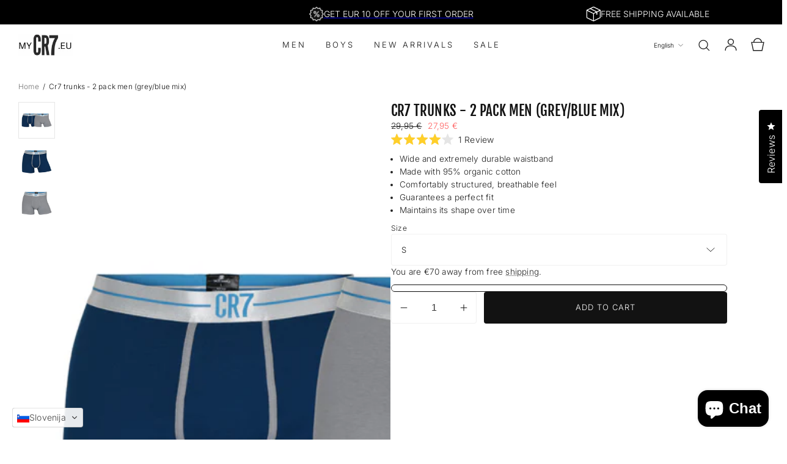

--- FILE ---
content_type: text/html; charset=utf-8
request_url: https://mycr7.eu/en-si/products/cr7-trunks-2-pack-men-grey-blue-mix
body_size: 51300
content:
<!doctype html>
<html class="no-js" lang="en">
  <head>
    <meta charset="utf-8">
    <meta http-equiv="X-UA-Compatible" content="IE=edge">
    <meta name="viewport" content="width=device-width, initial-scale=1, maximum-scale=1">
    <meta name="theme-color" content="">
    <link rel="canonical" href="https://mycr7.eu/en-si/products/cr7-trunks-2-pack-men-grey-blue-mix">
    <link rel="preconnect" href="https://cdn.shopify.com" crossorigin><link
        rel="icon"
        type="image/png"
        href="//mycr7.eu/cdn/shop/files/EU-9_1f563928-a30d-4804-90a0-bc87b004d484.png?crop=center&height=32&v=1681594726&width=32"
      ><link rel="preconnect" href="https://fonts.shopifycdn.com" crossorigin><script type="text/javascript" src="//widget.trustpilot.com/bootstrap/v5/tp.widget.bootstrap.min.js" async></script>

    <title>
      CR7 Trunks - 2 Pack Men (grey/blue mix)

        &ndash; MYCR7 EU</title>

    
      <meta name="description" content="Designed with quality and for a great fit, our CR7 trunks are made with a blend of 95% organic cotton &amp;amp; 5% elastane for a comfortably structured, breathable feel. A special quality feature of the CR7 trunks is the wide and extremely durable waistband. It guarantees a perfect fit and adapts comfortably to every move">
    

    

<meta property="og:site_name" content="MYCR7 EU">
<meta property="og:url" content="https://mycr7.eu/en-si/products/cr7-trunks-2-pack-men-grey-blue-mix">
<meta property="og:title" content="CR7 Trunks - 2 Pack Men (grey/blue mix)">
<meta property="og:type" content="product">
<meta property="og:description" content="Designed with quality and for a great fit, our CR7 trunks are made with a blend of 95% organic cotton &amp;amp; 5% elastane for a comfortably structured, breathable feel. A special quality feature of the CR7 trunks is the wide and extremely durable waistband. It guarantees a perfect fit and adapts comfortably to every move"><meta property="og:image" content="http://mycr7.eu/cdn/shop/products/5_941ed9c7-eabc-45cd-8698-0367d6dec4e7.png?v=1681321779">
  <meta property="og:image:secure_url" content="https://mycr7.eu/cdn/shop/products/5_941ed9c7-eabc-45cd-8698-0367d6dec4e7.png?v=1681321779">
  <meta property="og:image:width" content="1000">
  <meta property="og:image:height" content="1000"><meta property="og:price:amount" content="27,95">
  <meta property="og:price:currency" content="EUR"><meta name="twitter:card" content="summary_large_image">
<meta name="twitter:title" content="CR7 Trunks - 2 Pack Men (grey/blue mix)">
<meta name="twitter:description" content="Designed with quality and for a great fit, our CR7 trunks are made with a blend of 95% organic cotton &amp;amp; 5% elastane for a comfortably structured, breathable feel. A special quality feature of the CR7 trunks is the wide and extremely durable waistband. It guarantees a perfect fit and adapts comfortably to every move">


    <style>
      #cb-shipping-bar {
        display:none !important;
      }
    </style>

    <script src="//mycr7.eu/cdn/shop/t/22/assets/constants.js?v=90157013241709275161753435461" defer="defer"></script>
    <script src="//mycr7.eu/cdn/shop/t/22/assets/pubsub.js?v=158357773527763999511753435458" defer="defer"></script>
    <script src="//mycr7.eu/cdn/shop/t/22/assets/theme.js?v=74439692554668770981759152311" defer="defer"></script>

    <script>window.performance && window.performance.mark && window.performance.mark('shopify.content_for_header.start');</script><meta name="google-site-verification" content="hH2_SIV4zqowirKGjHjc2xkIViZac0Hg2bBvb9ckW6o">
<meta id="shopify-digital-wallet" name="shopify-digital-wallet" content="/74673914137/digital_wallets/dialog">
<meta name="shopify-checkout-api-token" content="64434e074dba718c1e8d06e3303929c0">
<meta id="in-context-paypal-metadata" data-shop-id="74673914137" data-venmo-supported="false" data-environment="production" data-locale="en_US" data-paypal-v4="true" data-currency="EUR">
<link rel="alternate" hreflang="x-default" href="https://mycr7.eu/products/cr7-trunks-2-pack-men-grey-blue-mix">
<link rel="alternate" hreflang="en" href="https://mycr7.eu/products/cr7-trunks-2-pack-men-grey-blue-mix">
<link rel="alternate" hreflang="fr" href="https://mycr7.eu/fr/products/cr7-trunks-2-pack-men-grey-blue-mix">
<link rel="alternate" hreflang="it" href="https://mycr7.eu/it/products/cr7-trunks-2-pack-men-grey-blue-mix">
<link rel="alternate" hreflang="de" href="https://mycr7.eu/de/products/cr7-trunks-2-pack-men-grey-blue-mix">
<link rel="alternate" hreflang="en-CZ" href="https://mycr7.eu/en-cz/products/cr7-trunks-2-pack-men-grey-blue-mix">
<link rel="alternate" hreflang="de-CZ" href="https://mycr7.eu/de-cz/products/cr7-trunks-2-pack-men-grey-blue-mix">
<link rel="alternate" hreflang="fr-CZ" href="https://mycr7.eu/fr-cz/products/cr7-trunks-2-pack-men-grey-blue-mix">
<link rel="alternate" hreflang="it-CZ" href="https://mycr7.eu/it-cz/products/cr7-trunks-2-pack-men-grey-blue-mix">
<link rel="alternate" hreflang="en-PL" href="https://mycr7.eu/en-pl/products/cr7-trunks-2-pack-men-grey-blue-mix">
<link rel="alternate" hreflang="de-PL" href="https://mycr7.eu/de-pl/products/cr7-trunks-2-pack-men-grey-blue-mix">
<link rel="alternate" hreflang="fr-PL" href="https://mycr7.eu/fr-pl/products/cr7-trunks-2-pack-men-grey-blue-mix">
<link rel="alternate" hreflang="it-PL" href="https://mycr7.eu/it-pl/products/cr7-trunks-2-pack-men-grey-blue-mix">
<link rel="alternate" hreflang="en-SI" href="https://mycr7.eu/en-si/products/cr7-trunks-2-pack-men-grey-blue-mix">
<link rel="alternate" hreflang="de-SI" href="https://mycr7.eu/de-si/products/cr7-trunks-2-pack-men-grey-blue-mix">
<link rel="alternate" hreflang="fr-SI" href="https://mycr7.eu/fr-si/products/cr7-trunks-2-pack-men-grey-blue-mix">
<link rel="alternate" hreflang="it-SI" href="https://mycr7.eu/it-si/products/cr7-trunks-2-pack-men-grey-blue-mix">
<link rel="alternate" hreflang="en-HU" href="https://mycr7.eu/en-hu/products/cr7-trunks-2-pack-men-grey-blue-mix">
<link rel="alternate" hreflang="de-HU" href="https://mycr7.eu/de-hu/products/cr7-trunks-2-pack-men-grey-blue-mix">
<link rel="alternate" hreflang="fr-HU" href="https://mycr7.eu/fr-hu/products/cr7-trunks-2-pack-men-grey-blue-mix">
<link rel="alternate" hreflang="it-HU" href="https://mycr7.eu/it-hu/products/cr7-trunks-2-pack-men-grey-blue-mix">
<link rel="alternate" hreflang="en-SK" href="https://mycr7.eu/en-sk/products/cr7-trunks-2-pack-men-grey-blue-mix">
<link rel="alternate" hreflang="de-SK" href="https://mycr7.eu/de-sk/products/cr7-trunks-2-pack-men-grey-blue-mix">
<link rel="alternate" hreflang="fr-SK" href="https://mycr7.eu/fr-sk/products/cr7-trunks-2-pack-men-grey-blue-mix">
<link rel="alternate" hreflang="it-SK" href="https://mycr7.eu/it-sk/products/cr7-trunks-2-pack-men-grey-blue-mix">
<link rel="alternate" hreflang="en-IT" href="https://mycr7.eu/en-it/products/cr7-trunks-2-pack-men-grey-blue-mix">
<link rel="alternate" hreflang="de-IT" href="https://mycr7.eu/de-it/products/cr7-trunks-2-pack-men-grey-blue-mix">
<link rel="alternate" hreflang="fr-IT" href="https://mycr7.eu/fr-it/products/cr7-trunks-2-pack-men-grey-blue-mix">
<link rel="alternate" hreflang="it-IT" href="https://mycr7.eu/it-it/products/cr7-trunks-2-pack-men-grey-blue-mix">
<link rel="alternate" hreflang="en-FR" href="https://mycr7.eu/en-fr/products/cr7-trunks-2-pack-men-grey-blue-mix">
<link rel="alternate" hreflang="de-FR" href="https://mycr7.eu/de-fr/products/cr7-trunks-2-pack-men-grey-blue-mix">
<link rel="alternate" hreflang="fr-FR" href="https://mycr7.eu/fr-fr/products/cr7-trunks-2-pack-men-grey-blue-mix">
<link rel="alternate" hreflang="it-FR" href="https://mycr7.eu/it-fr/products/cr7-trunks-2-pack-men-grey-blue-mix">
<link rel="alternate" hreflang="en-BE" href="https://mycr7.eu/en-be/products/cr7-trunks-2-pack-men-grey-blue-mix">
<link rel="alternate" hreflang="de-BE" href="https://mycr7.eu/de-be/products/cr7-trunks-2-pack-men-grey-blue-mix">
<link rel="alternate" hreflang="fr-BE" href="https://mycr7.eu/fr-be/products/cr7-trunks-2-pack-men-grey-blue-mix">
<link rel="alternate" hreflang="it-BE" href="https://mycr7.eu/it-be/products/cr7-trunks-2-pack-men-grey-blue-mix">
<link rel="alternate" hreflang="en-LU" href="https://mycr7.eu/en-lu/products/cr7-trunks-2-pack-men-grey-blue-mix">
<link rel="alternate" hreflang="de-LU" href="https://mycr7.eu/de-lu/products/cr7-trunks-2-pack-men-grey-blue-mix">
<link rel="alternate" hreflang="fr-LU" href="https://mycr7.eu/fr-lu/products/cr7-trunks-2-pack-men-grey-blue-mix">
<link rel="alternate" hreflang="it-LU" href="https://mycr7.eu/it-lu/products/cr7-trunks-2-pack-men-grey-blue-mix">
<link rel="alternate" hreflang="en-NL" href="https://mycr7.eu/en-nl/products/cr7-trunks-2-pack-men-grey-blue-mix">
<link rel="alternate" hreflang="de-NL" href="https://mycr7.eu/de-nl/products/cr7-trunks-2-pack-men-grey-blue-mix">
<link rel="alternate" hreflang="fr-NL" href="https://mycr7.eu/fr-nl/products/cr7-trunks-2-pack-men-grey-blue-mix">
<link rel="alternate" hreflang="it-NL" href="https://mycr7.eu/it-nl/products/cr7-trunks-2-pack-men-grey-blue-mix">
<link rel="alternate" hreflang="en-HR" href="https://mycr7.eu/en-hr/products/cr7-trunks-2-pack-men-grey-blue-mix">
<link rel="alternate" hreflang="de-HR" href="https://mycr7.eu/de-hr/products/cr7-trunks-2-pack-men-grey-blue-mix">
<link rel="alternate" hreflang="fr-HR" href="https://mycr7.eu/fr-hr/products/cr7-trunks-2-pack-men-grey-blue-mix">
<link rel="alternate" hreflang="it-HR" href="https://mycr7.eu/it-hr/products/cr7-trunks-2-pack-men-grey-blue-mix">
<link rel="alternate" hreflang="en-BG" href="https://mycr7.eu/en-bg/products/cr7-trunks-2-pack-men-grey-blue-mix">
<link rel="alternate" hreflang="de-BG" href="https://mycr7.eu/de-bg/products/cr7-trunks-2-pack-men-grey-blue-mix">
<link rel="alternate" hreflang="fr-BG" href="https://mycr7.eu/fr-bg/products/cr7-trunks-2-pack-men-grey-blue-mix">
<link rel="alternate" hreflang="it-BG" href="https://mycr7.eu/it-bg/products/cr7-trunks-2-pack-men-grey-blue-mix">
<link rel="alternate" hreflang="en-RO" href="https://mycr7.eu/en-ro/products/cr7-trunks-2-pack-men-grey-blue-mix">
<link rel="alternate" hreflang="de-RO" href="https://mycr7.eu/de-ro/products/cr7-trunks-2-pack-men-grey-blue-mix">
<link rel="alternate" hreflang="fr-RO" href="https://mycr7.eu/fr-ro/products/cr7-trunks-2-pack-men-grey-blue-mix">
<link rel="alternate" hreflang="it-RO" href="https://mycr7.eu/it-ro/products/cr7-trunks-2-pack-men-grey-blue-mix">
<link rel="alternate" hreflang="en-EE" href="https://mycr7.eu/en-ee/products/cr7-trunks-2-pack-men-grey-blue-mix">
<link rel="alternate" hreflang="de-EE" href="https://mycr7.eu/de-ee/products/cr7-trunks-2-pack-men-grey-blue-mix">
<link rel="alternate" hreflang="fr-EE" href="https://mycr7.eu/fr-ee/products/cr7-trunks-2-pack-men-grey-blue-mix">
<link rel="alternate" hreflang="it-EE" href="https://mycr7.eu/it-ee/products/cr7-trunks-2-pack-men-grey-blue-mix">
<link rel="alternate" hreflang="en-LT" href="https://mycr7.eu/en-lt/products/cr7-trunks-2-pack-men-grey-blue-mix">
<link rel="alternate" hreflang="de-LT" href="https://mycr7.eu/de-lt/products/cr7-trunks-2-pack-men-grey-blue-mix">
<link rel="alternate" hreflang="fr-LT" href="https://mycr7.eu/fr-lt/products/cr7-trunks-2-pack-men-grey-blue-mix">
<link rel="alternate" hreflang="it-LT" href="https://mycr7.eu/it-lt/products/cr7-trunks-2-pack-men-grey-blue-mix">
<link rel="alternate" hreflang="en-LV" href="https://mycr7.eu/en-lv/products/cr7-trunks-2-pack-men-grey-blue-mix">
<link rel="alternate" hreflang="de-LV" href="https://mycr7.eu/de-lv/products/cr7-trunks-2-pack-men-grey-blue-mix">
<link rel="alternate" hreflang="fr-LV" href="https://mycr7.eu/fr-lv/products/cr7-trunks-2-pack-men-grey-blue-mix">
<link rel="alternate" hreflang="it-LV" href="https://mycr7.eu/it-lv/products/cr7-trunks-2-pack-men-grey-blue-mix">
<link rel="alternate" hreflang="en-GR" href="https://mycr7.eu/en-gr/products/cr7-trunks-2-pack-men-grey-blue-mix">
<link rel="alternate" hreflang="de-GR" href="https://mycr7.eu/de-gr/products/cr7-trunks-2-pack-men-grey-blue-mix">
<link rel="alternate" hreflang="fr-GR" href="https://mycr7.eu/fr-gr/products/cr7-trunks-2-pack-men-grey-blue-mix">
<link rel="alternate" hreflang="it-GR" href="https://mycr7.eu/it-gr/products/cr7-trunks-2-pack-men-grey-blue-mix">
<link rel="alternate" hreflang="en-PT" href="https://mycr7.eu/en-pt/products/cr7-trunks-2-pack-men-grey-blue-mix">
<link rel="alternate" hreflang="de-PT" href="https://mycr7.eu/de-pt/products/cr7-trunks-2-pack-men-grey-blue-mix">
<link rel="alternate" hreflang="fr-PT" href="https://mycr7.eu/fr-pt/products/cr7-trunks-2-pack-men-grey-blue-mix">
<link rel="alternate" hreflang="it-PT" href="https://mycr7.eu/it-pt/products/cr7-trunks-2-pack-men-grey-blue-mix">
<link rel="alternate" hreflang="en-ES" href="https://mycr7.eu/en-es/products/cr7-trunks-2-pack-men-grey-blue-mix">
<link rel="alternate" hreflang="de-ES" href="https://mycr7.eu/de-es/products/cr7-trunks-2-pack-men-grey-blue-mix">
<link rel="alternate" hreflang="fr-ES" href="https://mycr7.eu/fr-es/products/cr7-trunks-2-pack-men-grey-blue-mix">
<link rel="alternate" hreflang="it-ES" href="https://mycr7.eu/it-es/products/cr7-trunks-2-pack-men-grey-blue-mix">
<link rel="alternate" hreflang="en-CY" href="https://mycr7.eu/en-cy/products/cr7-trunks-2-pack-men-grey-blue-mix">
<link rel="alternate" hreflang="de-CY" href="https://mycr7.eu/de-cy/products/cr7-trunks-2-pack-men-grey-blue-mix">
<link rel="alternate" hreflang="fr-CY" href="https://mycr7.eu/fr-cy/products/cr7-trunks-2-pack-men-grey-blue-mix">
<link rel="alternate" hreflang="it-CY" href="https://mycr7.eu/it-cy/products/cr7-trunks-2-pack-men-grey-blue-mix">
<link rel="alternate" hreflang="en-DK" href="https://mycr7.eu/en-dk/products/cr7-trunks-2-pack-men-grey-blue-mix">
<link rel="alternate" hreflang="de-DK" href="https://mycr7.eu/de-dk/products/cr7-trunks-2-pack-men-grey-blue-mix">
<link rel="alternate" hreflang="fr-DK" href="https://mycr7.eu/fr-dk/products/cr7-trunks-2-pack-men-grey-blue-mix">
<link rel="alternate" hreflang="it-DK" href="https://mycr7.eu/it-dk/products/cr7-trunks-2-pack-men-grey-blue-mix">
<link rel="alternate" hreflang="en-FI" href="https://mycr7.eu/en-fi/products/cr7-trunks-2-pack-men-grey-blue-mix">
<link rel="alternate" hreflang="de-FI" href="https://mycr7.eu/de-fi/products/cr7-trunks-2-pack-men-grey-blue-mix">
<link rel="alternate" hreflang="fr-FI" href="https://mycr7.eu/fr-fi/products/cr7-trunks-2-pack-men-grey-blue-mix">
<link rel="alternate" hreflang="it-FI" href="https://mycr7.eu/it-fi/products/cr7-trunks-2-pack-men-grey-blue-mix">
<link rel="alternate" hreflang="en-IE" href="https://mycr7.eu/en-ie/products/cr7-trunks-2-pack-men-grey-blue-mix">
<link rel="alternate" hreflang="de-IE" href="https://mycr7.eu/de-ie/products/cr7-trunks-2-pack-men-grey-blue-mix">
<link rel="alternate" hreflang="fr-IE" href="https://mycr7.eu/fr-ie/products/cr7-trunks-2-pack-men-grey-blue-mix">
<link rel="alternate" hreflang="it-IE" href="https://mycr7.eu/it-ie/products/cr7-trunks-2-pack-men-grey-blue-mix">
<link rel="alternate" hreflang="en-NO" href="https://mycr7.eu/en-no/products/cr7-trunks-2-pack-men-grey-blue-mix">
<link rel="alternate" hreflang="de-NO" href="https://mycr7.eu/de-no/products/cr7-trunks-2-pack-men-grey-blue-mix">
<link rel="alternate" hreflang="fr-NO" href="https://mycr7.eu/fr-no/products/cr7-trunks-2-pack-men-grey-blue-mix">
<link rel="alternate" hreflang="it-NO" href="https://mycr7.eu/it-no/products/cr7-trunks-2-pack-men-grey-blue-mix">
<link rel="alternate" hreflang="en-SE" href="https://mycr7.eu/en-se/products/cr7-trunks-2-pack-men-grey-blue-mix">
<link rel="alternate" hreflang="de-SE" href="https://mycr7.eu/de-se/products/cr7-trunks-2-pack-men-grey-blue-mix">
<link rel="alternate" hreflang="fr-SE" href="https://mycr7.eu/fr-se/products/cr7-trunks-2-pack-men-grey-blue-mix">
<link rel="alternate" hreflang="it-SE" href="https://mycr7.eu/it-se/products/cr7-trunks-2-pack-men-grey-blue-mix">
<link rel="alternate" hreflang="en-MT" href="https://mycr7.eu/en-mt/products/cr7-trunks-2-pack-men-grey-blue-mix">
<link rel="alternate" hreflang="de-MT" href="https://mycr7.eu/de-mt/products/cr7-trunks-2-pack-men-grey-blue-mix">
<link rel="alternate" hreflang="fr-MT" href="https://mycr7.eu/fr-mt/products/cr7-trunks-2-pack-men-grey-blue-mix">
<link rel="alternate" hreflang="it-MT" href="https://mycr7.eu/it-mt/products/cr7-trunks-2-pack-men-grey-blue-mix">
<link rel="alternate" type="application/json+oembed" href="https://mycr7.eu/en-si/products/cr7-trunks-2-pack-men-grey-blue-mix.oembed">
<script async="async" src="/checkouts/internal/preloads.js?locale=en-SI"></script>
<link rel="preconnect" href="https://shop.app" crossorigin="anonymous">
<script async="async" src="https://shop.app/checkouts/internal/preloads.js?locale=en-SI&shop_id=74673914137" crossorigin="anonymous"></script>
<script id="apple-pay-shop-capabilities" type="application/json">{"shopId":74673914137,"countryCode":"LI","currencyCode":"EUR","merchantCapabilities":["supports3DS"],"merchantId":"gid:\/\/shopify\/Shop\/74673914137","merchantName":"MYCR7 EU","requiredBillingContactFields":["postalAddress","email","phone"],"requiredShippingContactFields":["postalAddress","email","phone"],"shippingType":"shipping","supportedNetworks":["visa","masterCard","amex"],"total":{"type":"pending","label":"MYCR7 EU","amount":"1.00"},"shopifyPaymentsEnabled":true,"supportsSubscriptions":true}</script>
<script id="shopify-features" type="application/json">{"accessToken":"64434e074dba718c1e8d06e3303929c0","betas":["rich-media-storefront-analytics"],"domain":"mycr7.eu","predictiveSearch":true,"shopId":74673914137,"locale":"en"}</script>
<script>var Shopify = Shopify || {};
Shopify.shop = "mycr7eu.myshopify.com";
Shopify.locale = "en";
Shopify.currency = {"active":"EUR","rate":"1.0"};
Shopify.country = "SI";
Shopify.theme = {"name":"mycr7\/main","id":180231373081,"schema_name":"Carbon","schema_version":"1.0.0","theme_store_id":null,"role":"main"};
Shopify.theme.handle = "null";
Shopify.theme.style = {"id":null,"handle":null};
Shopify.cdnHost = "mycr7.eu/cdn";
Shopify.routes = Shopify.routes || {};
Shopify.routes.root = "/en-si/";</script>
<script type="module">!function(o){(o.Shopify=o.Shopify||{}).modules=!0}(window);</script>
<script>!function(o){function n(){var o=[];function n(){o.push(Array.prototype.slice.apply(arguments))}return n.q=o,n}var t=o.Shopify=o.Shopify||{};t.loadFeatures=n(),t.autoloadFeatures=n()}(window);</script>
<script>
  window.ShopifyPay = window.ShopifyPay || {};
  window.ShopifyPay.apiHost = "shop.app\/pay";
  window.ShopifyPay.redirectState = null;
</script>
<script id="shop-js-analytics" type="application/json">{"pageType":"product"}</script>
<script defer="defer" async type="module" src="//mycr7.eu/cdn/shopifycloud/shop-js/modules/v2/client.init-shop-cart-sync_C5BV16lS.en.esm.js"></script>
<script defer="defer" async type="module" src="//mycr7.eu/cdn/shopifycloud/shop-js/modules/v2/chunk.common_CygWptCX.esm.js"></script>
<script type="module">
  await import("//mycr7.eu/cdn/shopifycloud/shop-js/modules/v2/client.init-shop-cart-sync_C5BV16lS.en.esm.js");
await import("//mycr7.eu/cdn/shopifycloud/shop-js/modules/v2/chunk.common_CygWptCX.esm.js");

  window.Shopify.SignInWithShop?.initShopCartSync?.({"fedCMEnabled":true,"windoidEnabled":true});

</script>
<script>
  window.Shopify = window.Shopify || {};
  if (!window.Shopify.featureAssets) window.Shopify.featureAssets = {};
  window.Shopify.featureAssets['shop-js'] = {"shop-cart-sync":["modules/v2/client.shop-cart-sync_ZFArdW7E.en.esm.js","modules/v2/chunk.common_CygWptCX.esm.js"],"init-fed-cm":["modules/v2/client.init-fed-cm_CmiC4vf6.en.esm.js","modules/v2/chunk.common_CygWptCX.esm.js"],"shop-button":["modules/v2/client.shop-button_tlx5R9nI.en.esm.js","modules/v2/chunk.common_CygWptCX.esm.js"],"shop-cash-offers":["modules/v2/client.shop-cash-offers_DOA2yAJr.en.esm.js","modules/v2/chunk.common_CygWptCX.esm.js","modules/v2/chunk.modal_D71HUcav.esm.js"],"init-windoid":["modules/v2/client.init-windoid_sURxWdc1.en.esm.js","modules/v2/chunk.common_CygWptCX.esm.js"],"shop-toast-manager":["modules/v2/client.shop-toast-manager_ClPi3nE9.en.esm.js","modules/v2/chunk.common_CygWptCX.esm.js"],"init-shop-email-lookup-coordinator":["modules/v2/client.init-shop-email-lookup-coordinator_B8hsDcYM.en.esm.js","modules/v2/chunk.common_CygWptCX.esm.js"],"init-shop-cart-sync":["modules/v2/client.init-shop-cart-sync_C5BV16lS.en.esm.js","modules/v2/chunk.common_CygWptCX.esm.js"],"avatar":["modules/v2/client.avatar_BTnouDA3.en.esm.js"],"pay-button":["modules/v2/client.pay-button_FdsNuTd3.en.esm.js","modules/v2/chunk.common_CygWptCX.esm.js"],"init-customer-accounts":["modules/v2/client.init-customer-accounts_DxDtT_ad.en.esm.js","modules/v2/client.shop-login-button_C5VAVYt1.en.esm.js","modules/v2/chunk.common_CygWptCX.esm.js","modules/v2/chunk.modal_D71HUcav.esm.js"],"init-shop-for-new-customer-accounts":["modules/v2/client.init-shop-for-new-customer-accounts_ChsxoAhi.en.esm.js","modules/v2/client.shop-login-button_C5VAVYt1.en.esm.js","modules/v2/chunk.common_CygWptCX.esm.js","modules/v2/chunk.modal_D71HUcav.esm.js"],"shop-login-button":["modules/v2/client.shop-login-button_C5VAVYt1.en.esm.js","modules/v2/chunk.common_CygWptCX.esm.js","modules/v2/chunk.modal_D71HUcav.esm.js"],"init-customer-accounts-sign-up":["modules/v2/client.init-customer-accounts-sign-up_CPSyQ0Tj.en.esm.js","modules/v2/client.shop-login-button_C5VAVYt1.en.esm.js","modules/v2/chunk.common_CygWptCX.esm.js","modules/v2/chunk.modal_D71HUcav.esm.js"],"shop-follow-button":["modules/v2/client.shop-follow-button_Cva4Ekp9.en.esm.js","modules/v2/chunk.common_CygWptCX.esm.js","modules/v2/chunk.modal_D71HUcav.esm.js"],"checkout-modal":["modules/v2/client.checkout-modal_BPM8l0SH.en.esm.js","modules/v2/chunk.common_CygWptCX.esm.js","modules/v2/chunk.modal_D71HUcav.esm.js"],"lead-capture":["modules/v2/client.lead-capture_Bi8yE_yS.en.esm.js","modules/v2/chunk.common_CygWptCX.esm.js","modules/v2/chunk.modal_D71HUcav.esm.js"],"shop-login":["modules/v2/client.shop-login_D6lNrXab.en.esm.js","modules/v2/chunk.common_CygWptCX.esm.js","modules/v2/chunk.modal_D71HUcav.esm.js"],"payment-terms":["modules/v2/client.payment-terms_CZxnsJam.en.esm.js","modules/v2/chunk.common_CygWptCX.esm.js","modules/v2/chunk.modal_D71HUcav.esm.js"]};
</script>
<script>(function() {
  var isLoaded = false;
  function asyncLoad() {
    if (isLoaded) return;
    isLoaded = true;
    var urls = ["https:\/\/static.klaviyo.com\/onsite\/js\/klaviyo.js?company_id=UesfqF\u0026shop=mycr7eu.myshopify.com","https:\/\/ecommplugins-scripts.trustpilot.com\/v2.1\/js\/header.min.js?settings=eyJrZXkiOiJVYm8weGlnM1RJTGE0S0xrIiwicyI6Im5vbmUifQ==\u0026v=2.5\u0026shop=mycr7eu.myshopify.com","https:\/\/ecommplugins-trustboxsettings.trustpilot.com\/mycr7eu.myshopify.com.js?settings=1693327924852\u0026shop=mycr7eu.myshopify.com","https:\/\/mycr7eu.myshopify.com\/apps\/delivery\/delivery_coder.js?t=1711784354.611\u0026n=138361430\u0026shop=mycr7eu.myshopify.com","https:\/\/shipping-bar.conversionbear.com\/script?app=shipping_bar\u0026shop=mycr7eu.myshopify.com","https:\/\/storage.nfcube.com\/instafeed-37d220cf27ec7641658354fad79ab280.js?shop=mycr7eu.myshopify.com"];
    for (var i = 0; i < urls.length; i++) {
      var s = document.createElement('script');
      s.type = 'text/javascript';
      s.async = true;
      s.src = urls[i];
      var x = document.getElementsByTagName('script')[0];
      x.parentNode.insertBefore(s, x);
    }
  };
  if(window.attachEvent) {
    window.attachEvent('onload', asyncLoad);
  } else {
    window.addEventListener('load', asyncLoad, false);
  }
})();</script>
<script id="__st">var __st={"a":74673914137,"offset":3600,"reqid":"31a63a7f-8b8a-463d-8f86-a5ad0ba81614-1768816911","pageurl":"mycr7.eu\/en-si\/products\/cr7-trunks-2-pack-men-grey-blue-mix","u":"2bcace360fe9","p":"product","rtyp":"product","rid":8208168583449};</script>
<script>window.ShopifyPaypalV4VisibilityTracking = true;</script>
<script id="captcha-bootstrap">!function(){'use strict';const t='contact',e='account',n='new_comment',o=[[t,t],['blogs',n],['comments',n],[t,'customer']],c=[[e,'customer_login'],[e,'guest_login'],[e,'recover_customer_password'],[e,'create_customer']],r=t=>t.map((([t,e])=>`form[action*='/${t}']:not([data-nocaptcha='true']) input[name='form_type'][value='${e}']`)).join(','),a=t=>()=>t?[...document.querySelectorAll(t)].map((t=>t.form)):[];function s(){const t=[...o],e=r(t);return a(e)}const i='password',u='form_key',d=['recaptcha-v3-token','g-recaptcha-response','h-captcha-response',i],f=()=>{try{return window.sessionStorage}catch{return}},m='__shopify_v',_=t=>t.elements[u];function p(t,e,n=!1){try{const o=window.sessionStorage,c=JSON.parse(o.getItem(e)),{data:r}=function(t){const{data:e,action:n}=t;return t[m]||n?{data:e,action:n}:{data:t,action:n}}(c);for(const[e,n]of Object.entries(r))t.elements[e]&&(t.elements[e].value=n);n&&o.removeItem(e)}catch(o){console.error('form repopulation failed',{error:o})}}const l='form_type',E='cptcha';function T(t){t.dataset[E]=!0}const w=window,h=w.document,L='Shopify',v='ce_forms',y='captcha';let A=!1;((t,e)=>{const n=(g='f06e6c50-85a8-45c8-87d0-21a2b65856fe',I='https://cdn.shopify.com/shopifycloud/storefront-forms-hcaptcha/ce_storefront_forms_captcha_hcaptcha.v1.5.2.iife.js',D={infoText:'Protected by hCaptcha',privacyText:'Privacy',termsText:'Terms'},(t,e,n)=>{const o=w[L][v],c=o.bindForm;if(c)return c(t,g,e,D).then(n);var r;o.q.push([[t,g,e,D],n]),r=I,A||(h.body.append(Object.assign(h.createElement('script'),{id:'captcha-provider',async:!0,src:r})),A=!0)});var g,I,D;w[L]=w[L]||{},w[L][v]=w[L][v]||{},w[L][v].q=[],w[L][y]=w[L][y]||{},w[L][y].protect=function(t,e){n(t,void 0,e),T(t)},Object.freeze(w[L][y]),function(t,e,n,w,h,L){const[v,y,A,g]=function(t,e,n){const i=e?o:[],u=t?c:[],d=[...i,...u],f=r(d),m=r(i),_=r(d.filter((([t,e])=>n.includes(e))));return[a(f),a(m),a(_),s()]}(w,h,L),I=t=>{const e=t.target;return e instanceof HTMLFormElement?e:e&&e.form},D=t=>v().includes(t);t.addEventListener('submit',(t=>{const e=I(t);if(!e)return;const n=D(e)&&!e.dataset.hcaptchaBound&&!e.dataset.recaptchaBound,o=_(e),c=g().includes(e)&&(!o||!o.value);(n||c)&&t.preventDefault(),c&&!n&&(function(t){try{if(!f())return;!function(t){const e=f();if(!e)return;const n=_(t);if(!n)return;const o=n.value;o&&e.removeItem(o)}(t);const e=Array.from(Array(32),(()=>Math.random().toString(36)[2])).join('');!function(t,e){_(t)||t.append(Object.assign(document.createElement('input'),{type:'hidden',name:u})),t.elements[u].value=e}(t,e),function(t,e){const n=f();if(!n)return;const o=[...t.querySelectorAll(`input[type='${i}']`)].map((({name:t})=>t)),c=[...d,...o],r={};for(const[a,s]of new FormData(t).entries())c.includes(a)||(r[a]=s);n.setItem(e,JSON.stringify({[m]:1,action:t.action,data:r}))}(t,e)}catch(e){console.error('failed to persist form',e)}}(e),e.submit())}));const S=(t,e)=>{t&&!t.dataset[E]&&(n(t,e.some((e=>e===t))),T(t))};for(const o of['focusin','change'])t.addEventListener(o,(t=>{const e=I(t);D(e)&&S(e,y())}));const B=e.get('form_key'),M=e.get(l),P=B&&M;t.addEventListener('DOMContentLoaded',(()=>{const t=y();if(P)for(const e of t)e.elements[l].value===M&&p(e,B);[...new Set([...A(),...v().filter((t=>'true'===t.dataset.shopifyCaptcha))])].forEach((e=>S(e,t)))}))}(h,new URLSearchParams(w.location.search),n,t,e,['guest_login'])})(!0,!0)}();</script>
<script integrity="sha256-4kQ18oKyAcykRKYeNunJcIwy7WH5gtpwJnB7kiuLZ1E=" data-source-attribution="shopify.loadfeatures" defer="defer" src="//mycr7.eu/cdn/shopifycloud/storefront/assets/storefront/load_feature-a0a9edcb.js" crossorigin="anonymous"></script>
<script crossorigin="anonymous" defer="defer" src="//mycr7.eu/cdn/shopifycloud/storefront/assets/shopify_pay/storefront-65b4c6d7.js?v=20250812"></script>
<script data-source-attribution="shopify.dynamic_checkout.dynamic.init">var Shopify=Shopify||{};Shopify.PaymentButton=Shopify.PaymentButton||{isStorefrontPortableWallets:!0,init:function(){window.Shopify.PaymentButton.init=function(){};var t=document.createElement("script");t.src="https://mycr7.eu/cdn/shopifycloud/portable-wallets/latest/portable-wallets.en.js",t.type="module",document.head.appendChild(t)}};
</script>
<script data-source-attribution="shopify.dynamic_checkout.buyer_consent">
  function portableWalletsHideBuyerConsent(e){var t=document.getElementById("shopify-buyer-consent"),n=document.getElementById("shopify-subscription-policy-button");t&&n&&(t.classList.add("hidden"),t.setAttribute("aria-hidden","true"),n.removeEventListener("click",e))}function portableWalletsShowBuyerConsent(e){var t=document.getElementById("shopify-buyer-consent"),n=document.getElementById("shopify-subscription-policy-button");t&&n&&(t.classList.remove("hidden"),t.removeAttribute("aria-hidden"),n.addEventListener("click",e))}window.Shopify?.PaymentButton&&(window.Shopify.PaymentButton.hideBuyerConsent=portableWalletsHideBuyerConsent,window.Shopify.PaymentButton.showBuyerConsent=portableWalletsShowBuyerConsent);
</script>
<script data-source-attribution="shopify.dynamic_checkout.cart.bootstrap">document.addEventListener("DOMContentLoaded",(function(){function t(){return document.querySelector("shopify-accelerated-checkout-cart, shopify-accelerated-checkout")}if(t())Shopify.PaymentButton.init();else{new MutationObserver((function(e,n){t()&&(Shopify.PaymentButton.init(),n.disconnect())})).observe(document.body,{childList:!0,subtree:!0})}}));
</script>
<script id='scb4127' type='text/javascript' async='' src='https://mycr7.eu/cdn/shopifycloud/privacy-banner/storefront-banner.js'></script><link id="shopify-accelerated-checkout-styles" rel="stylesheet" media="screen" href="https://mycr7.eu/cdn/shopifycloud/portable-wallets/latest/accelerated-checkout-backwards-compat.css" crossorigin="anonymous">
<style id="shopify-accelerated-checkout-cart">
        #shopify-buyer-consent {
  margin-top: 1em;
  display: inline-block;
  width: 100%;
}

#shopify-buyer-consent.hidden {
  display: none;
}

#shopify-subscription-policy-button {
  background: none;
  border: none;
  padding: 0;
  text-decoration: underline;
  font-size: inherit;
  cursor: pointer;
}

#shopify-subscription-policy-button::before {
  box-shadow: none;
}

      </style>
<script id="sections-script" data-sections="footer" defer="defer" src="//mycr7.eu/cdn/shop/t/22/compiled_assets/scripts.js?v=2980"></script>
<script>window.performance && window.performance.mark && window.performance.mark('shopify.content_for_header.end');</script>

    <style data-shopify>
  
    :root,
    .color-background-1 {
      --color-background: 255,255,255;
      
        --gradient-background: #ffffff;
      

      --color-foreground: 18,18,18;
      --color-foreground-secondary: 32,32,32;

      --color-button: 18,18,18;
      --color-button-text: 255,255,255;
      --color-button-border: 18,18,18;
      --color-button-hover: 18,18,18;
      --color-button-hover-text: 255,255,255;
      --color-button-hover-border: 18,18,18;

      --color-secondary-button: 255,255,255;
      --color-secondary-button-text: 18,18,18;
      --color-secondary-button-border: 230,230,230;
      --color-secondary-button-hover: 255,255,255;
      --color-secondary-button-hover-text: 18,18,18;
      --color-secondary-button-hover-border: 18,18,18;

      --color-border-1: 230,230,230;
      --color-link: ,,;
    }
  
    
    .color-background-2 {
      --color-background: 229,228,217;
      
        --gradient-background: #e5e4d9;
      

      --color-foreground: 0,0,0;
      --color-foreground-secondary: 11,11,11;

      --color-button: 18,18,18;
      --color-button-text: 255,255,255;
      --color-button-border: 18,18,18;
      --color-button-hover: 18,18,18;
      --color-button-hover-text: 255,255,255;
      --color-button-hover-border: 18,18,18;

      --color-secondary-button: 255,255,255;
      --color-secondary-button-text: 18,18,18;
      --color-secondary-button-border: 230,230,230;
      --color-secondary-button-hover: 255,255,255;
      --color-secondary-button-hover-text: 18,18,18;
      --color-secondary-button-hover-border: 18,18,18;

      --color-border-1: 230,230,230;
      --color-link: ,,;
    }
  
    
    .color-background-3 {
      --color-background: 235,234,230;
      
        --gradient-background: #ebeae6;
      

      --color-foreground: 0,0,0;
      --color-foreground-secondary: 0,0,0;

      --color-button: 18,18,18;
      --color-button-text: 255,255,255;
      --color-button-border: 18,18,18;
      --color-button-hover: 18,18,18;
      --color-button-hover-text: 255,255,255;
      --color-button-hover-border: 18,18,18;

      --color-secondary-button: 255,255,255;
      --color-secondary-button-text: 18,18,18;
      --color-secondary-button-border: 230,230,230;
      --color-secondary-button-hover: 255,255,255;
      --color-secondary-button-hover-text: 18,18,18;
      --color-secondary-button-hover-border: 18,18,18;

      --color-border-1: 230,230,230;
      --color-link: ,,;
    }
  
    
    .color-background-4 {
      --color-background: 251,251,250;
      
        --gradient-background: #fbfbfa;
      

      --color-foreground: 18,18,18;
      --color-foreground-secondary: 18,18,18;

      --color-button: 18,18,18;
      --color-button-text: 255,255,255;
      --color-button-border: 18,18,18;
      --color-button-hover: 18,18,18;
      --color-button-hover-text: 255,255,255;
      --color-button-hover-border: 18,18,18;

      --color-secondary-button: 255,255,255;
      --color-secondary-button-text: 18,18,18;
      --color-secondary-button-border: 251,251,250;
      --color-secondary-button-hover: 255,255,255;
      --color-secondary-button-hover-text: 18,18,18;
      --color-secondary-button-hover-border: 18,18,18;

      --color-border-1: 237,237,232;
      --color-link: ,,;
    }
  
    
    .color-background-5 {
      --color-background: 0,0,0;
      
        --gradient-background: #000000;
      

      --color-foreground: 255,255,255;
      --color-foreground-secondary: 220,220,220;

      --color-button: 255,255,255;
      --color-button-text: 0,0,0;
      --color-button-border: 18,18,18;
      --color-button-hover: 18,18,18;
      --color-button-hover-text: 255,255,255;
      --color-button-hover-border: 18,18,18;

      --color-secondary-button: 255,255,255;
      --color-secondary-button-text: 18,18,18;
      --color-secondary-button-border: 255,255,255;
      --color-secondary-button-hover: 229,228,217;
      --color-secondary-button-hover-text: 18,18,18;
      --color-secondary-button-hover-border: 229,228,217;

      --color-border-1: 230,230,230;
      --color-link: ,,;
    }
  

  body, .color-background-1, .color-background-2, .color-background-3, .color-background-4, .color-background-5 {
    color: rgb(var(--color-foreground-secondary));
    background-color: rgb(var(--color-background));
  }
</style>


<style data-shopify>
  @font-face {
  font-family: Inter;
  font-weight: 300;
  font-style: normal;
  font-display: swap;
  src: url("//mycr7.eu/cdn/fonts/inter/inter_n3.6faba940d2e90c9f1c2e0c5c2750b84af59fecc0.woff2") format("woff2"),
       url("//mycr7.eu/cdn/fonts/inter/inter_n3.413aa818ec2103383c4ac7c3744c464d04b4db49.woff") format("woff");
}

  @font-face {
  font-family: Inter;
  font-weight: 700;
  font-style: normal;
  font-display: swap;
  src: url("//mycr7.eu/cdn/fonts/inter/inter_n7.02711e6b374660cfc7915d1afc1c204e633421e4.woff2") format("woff2"),
       url("//mycr7.eu/cdn/fonts/inter/inter_n7.6dab87426f6b8813070abd79972ceaf2f8d3b012.woff") format("woff");
}

  @font-face {
  font-family: Inter;
  font-weight: 300;
  font-style: italic;
  font-display: swap;
  src: url("//mycr7.eu/cdn/fonts/inter/inter_i3.6d51b5c1aff0e6286c06ee460a22e95b7c89d160.woff2") format("woff2"),
       url("//mycr7.eu/cdn/fonts/inter/inter_i3.125e6a7560f210d08832797e294849204cda4973.woff") format("woff");
}

  @font-face {
  font-family: Inter;
  font-weight: 700;
  font-style: italic;
  font-display: swap;
  src: url("//mycr7.eu/cdn/fonts/inter/inter_i7.b377bcd4cc0f160622a22d638ae7e2cd9b86ea4c.woff2") format("woff2"),
       url("//mycr7.eu/cdn/fonts/inter/inter_i7.7c69a6a34e3bb44fcf6f975857e13b9a9b25beb4.woff") format("woff");
}

  @font-face {
  font-family: "Fjalla One";
  font-weight: 400;
  font-style: normal;
  font-display: swap;
  src: url("//mycr7.eu/cdn/fonts/fjalla_one/fjallaone_n4.262edaf1abaf5ed669f7ecd26fc3e24707a0ad85.woff2") format("woff2"),
       url("//mycr7.eu/cdn/fonts/fjalla_one/fjallaone_n4.f67f40342efd2b34cae019d50b4b5c4da6fc5da7.woff") format("woff");
}

  @font-face {
  font-family: "Fjalla One";
  font-weight: 400;
  font-style: normal;
  font-display: swap;
  src: url("//mycr7.eu/cdn/fonts/fjalla_one/fjallaone_n4.262edaf1abaf5ed669f7ecd26fc3e24707a0ad85.woff2") format("woff2"),
       url("//mycr7.eu/cdn/fonts/fjalla_one/fjallaone_n4.f67f40342efd2b34cae019d50b4b5c4da6fc5da7.woff") format("woff");
}


  :root {
    --font-body-family: Inter, sans-serif;
    --font-body-style: normal;
    --font-body-weight: 300;

    --font-subheading-family: "Fjalla One", sans-serif;
    --font-subheading-style: normal;
    --font-subheading-weight: 400;

    --font-heading-family: "Fjalla One", sans-serif;
    --font-heading-style: normal;
    --font-heading-weight: 400;

    --font-body-scale: 0.85;
    --font-subheading-scale: 0.75;
    --font-heading-scale: 0.75;

    --letter-spacing-small: 0.02rem;
    --letter-spacing: 0.1rem;
    --letter-spacing-xlarge: 0.3rem;

    --page-width: 1760px;

    --inputs-border-thickness: 1px;
    --inputs-border-opacity: 0.55;
    --inputs-radius: 4px;
    --input-background-color: 255, 255, 255;
    --input-text-color: 18, 18, 18;

    --button-border-radius: 4px;
    --button-border-thickness: 0px;
    --button-text-style: uppercase;
    --button-arrow: none;

    --variant-pills-thickness: 1px;
    --variant-pills-border-color: 0, 0, 0;
    --variant-pills-border-opacity: 0.05;
    --variant-pills-radius: 4px;

    --variant-swatch-size: 30px;
    --variant-swatch-border-radius: 0px;

    --color-sale: 255, 96, 96;
    --color-form-error: #ff6060;
    --color-form-success: #98FB98;
    --color-image-placeholder: rgb(235, 235, 235);
    --color-image-placeholder-svg: rgb(147 147 147);
    --color-modal-overlay: rgba(0, 0, 0, 0.4);
    --color-cart-accent: 251, 251, 250;

    --menu-drawer-width: 55rem;
    --space-3xs: 0.4rem;
    --space-xxs: 0.8rem;
    --space-xs: 1.6rem;
    --space-s: 3.2rem;
    --space-m: 6.4rem;
    --space-l: 9.6rem;
    --space-xl: 12.8rem;
    --space-xxl: 16rem;
    --space-3xl: 32rem;
  }

  *,
  *::before,
  *::after {
    box-sizing: inherit;
  }

  html {
    box-sizing: border-box;
    font-size: 10px;
    height: 100%;
    scroll-behavior: smooth;
  }

  body {
    display: grid;
    grid-template-rows: auto auto 1fr auto;
    grid-template-columns: 100%;
    min-height: 100%;
    margin: 0;
    letter-spacing: var(--letter-spacing-small);
    line-height: 1.8;
    font-family: var(--font-body-family);
    font-style: var(--font-body-style);
    font-weight: var(--font-body-weight);
  }
</style>


    <link href="//mycr7.eu/cdn/shop/t/22/assets/theme.css?v=27991620132163958461763555425" rel="stylesheet" type="text/css" media="all" />
    <link href="//mycr7.eu/cdn/shop/t/22/assets/custom.css?v=101377823348872681111758981367" rel="stylesheet" type="text/css" media="all" />

      <link
        rel="preload"
        as="font"
        href="//mycr7.eu/cdn/fonts/fjalla_one/fjallaone_n4.262edaf1abaf5ed669f7ecd26fc3e24707a0ad85.woff2"
        type="font/woff2"
        crossorigin
      >
      

      <link
        rel="preload"
        as="font"
        href="//mycr7.eu/cdn/fonts/fjalla_one/fjallaone_n4.262edaf1abaf5ed669f7ecd26fc3e24707a0ad85.woff2"
        type="font/woff2"
        crossorigin
      >
      

      <link
        rel="preload"
        as="font"
        href="//mycr7.eu/cdn/fonts/inter/inter_n3.6faba940d2e90c9f1c2e0c5c2750b84af59fecc0.woff2"
        type="font/woff2"
        crossorigin
      >
      
<script>
      document.documentElement.className =
        document.documentElement.className.replace('no-js', 'js');
    </script>
  <!-- BEGIN app block: shopify://apps/c-edd-estimated-delivery-date/blocks/app_setting/4a0685bc-c234-45b2-8382-5ad6a8e3e3fd --><script>
    window.deliveryCommon = window.deliveryCommon || {};
    window.deliveryCommon.setting = {};
    Object.assign(window.deliveryCommon.setting, {
        "shop_currency_code__ed": 'EUR' || 'USD',
        "shop_locale_code__ed": 'en' || 'en',
        "shop_domain__ed":  'mycr7eu.myshopify.com',
        "product_available__ed": 'true',
        "product_id__ed": '8208168583449'
    });
    window.deliveryED = window.deliveryED || {};
    window.deliveryED.setting = {};
    Object.assign(window.deliveryED.setting, {
        "delivery__app_setting": {"main_delivery_setting":{"is_active":1,"order_delivery_info":"\u003cp\u003eFree Shipping to \u003cstrong\u003e{country_flag}\u003c\/strong\u003e \u003cstrong\u003e{country_name}\u003c\/strong\u003e\u003c\/p\u003e\u003cp\u003eOrder within the next \u003cstrong\u003e{cutoff_time}\u003c\/strong\u003e for dispatch today, and you\u0026#x27;ll receive your package between \u003cstrong\u003e{order_delivered_minimum_date} and {order_delivered_maximum_date} \u003c\/strong\u003e\u003cbr\/\u003e\u003c\/p\u003e","is_ignore_out_of_stock":0,"out_of_stock_mode":0,"out_of_stock_info":"\u003cp\u003e\u003c\/p\u003e","order_progress_bar_mode":0,"order_progress_setting":{"ordered":{"svg_number":0,"title":"Ordered","tips_description":"After you place the order, we will need 1-3 days to prepare the shipment"},"order_ready":{"svg_number":9,"is_active":1,"title":"Order Ready","date_title":"{order_ready_minimum_date} - {order_ready_maximum_date}","tips_description":"Orders will start to be shipped"},"order_delivered":{"svg_number":25,"title":"Delivered","date_title":"{order_delivered_minimum_date} - {order_delivered_maximum_date}","tips_description":"Estimated arrival date range：{order_delivered_minimum_date} - {order_delivered_maximum_date}"}},"order_delivery_work_week":[0,1,1,1,1,1,0],"order_delivery_day_range":[1,2],"order_delivery_calc_method":0,"order_ready_work_week":[0,1,1,1,1,1,0],"order_ready_day_range":[0,1],"order_ready_calc_method":2,"holiday":["2025-04-21"],"order_delivery_date_format":13,"delivery_date_custom_format":"{month_local} {day}","delivery_date_format_zero":0,"delivery_date_format_month_translate":["Jan","Feb","Mar","Apr","May","Jun","Jul","Aug","Sep","Oct","Nov","Dec"],"delivery_date_format_week_translate":["Sun","Mon","Tues","Wed","Thur","Fri","Sat"],"order_delivery_countdown_format":0,"delivery_countdown_custom_format":"{hours} {hours_local} {minutes} {minutes_local} {seconds} {seconds_local}","countdown_format_translate":["Hours","Minutes","Seconds"],"delivery_countdown_format_zero":0,"countdown_cutoff_hour":23,"countdown_cutoff_minute":59,"countdown_cutoff_advanced_enable":1,"countdown_cutoff_advanced":[[23,59],[23,59],[23,59],[23,59],[23,59],[23,59],[23,59]],"countdown_mode":0,"after_deadline_hide_widget":0,"timezone_mode":1,"timezone":2,"todayandtomorrow":[{"lan_code":"en","lan_name":"English","left":"today","right":"tomorrow"}],"translate_country_name":[],"widget_layout_mode":3,"widget_placement_method":1,"widget_placement_position":0,"widget_placement_page":0,"widget_margin":[12,0,0,0],"message_text_widget_appearance_setting":{"border":{"border_width":1,"border_radius":4,"border_line":2},"color":{"text_color":"#000000","background_color":"#FFFFFF","border_color":"#E2E2E2"},"other":{"margin":[0,0,0,0],"padding":[10,10,10,10]}},"progress_bar_widget_appearance_setting":{"color":{"basic":{"icon_color":"#000000","icon_background_color":"#FFFFFF","order_status_title_color":"#000000","date_title_color":"#000000"},"advanced":{"order_status_title_color":"#000000","progress_line_color":"#000000","date_title_color":"#000000","description_tips_background_color":"#000000","icon_background_color":"#000000","icon_color":"#FFFFFF","description_tips_color":"#FFFFFF"}},"font":{"icon_font":20,"order_status_title_font":14,"date_title_font":14,"description_tips_font":14},"other":{"margin":[8,0,0,0]}},"show_country_mode":1,"arrow_down_position":0,"country_modal_background_rgba":[0,0,0,0.5],"country_modal_appearance_setting":{"color":{"text_color":"#000000","background_color":"#FFFFFF","icon_color":"#999999","selected_color":"#f2f2f2"},"border":{"border_radius":7},"font":{"text_font":16,"icon_font":16},"other":{"width":56}},"cart_form_mode":0,"cart_form_position":0,"product_form_position":0,"out_of_stock_product_form_position":0,"cart_checkout_status":0,"cart_checkout_title":"Estimated between","cart_checkout_description":"{order_delivered_minimum_date} and {order_delivered_maximum_date}","widget_custom_css":".delivery-widget__container .basic__step-container {border-radius: 0rem !important;}  ","replace_jq":0,"jquery_version":"1.12.0","is_ignore_cookie_cache":0,"is_show_all":1,"p_mapping":1000002,"product_ids":[]}},
        "delivery__pro_setting": null,
        "delivery__cate_setting": {"category_delivery_setting":{"category":{"is_add":1,"order_delivery_info":"\u003cspan style=\"display:block\"\u003eFree Shipping to \u003cstrong\u003e{country_flag}\u003c\/strong\u003e \u003cstrong\u003e{country_name}\u003c\/strong\u003e\u003c\/span\u003e\u003cspan style=\"display:block\"\u003eOrder within the next \u003cstrong\u003e{cutoff_time}\u003c\/strong\u003e for dispatch today, and you\u0026#x27;ll receive your package between \u003cstrong\u003e{order_delivered_minimum_date} and {order_delivered_maximum_date}\u003c\/strong\u003e\u003cbr\/\u003e\u003c\/span\u003e","out_of_stock_info":"\u003cspan style=\"display:block\"\u003e\u003c\/span\u003e","out_of_stock_mode":0,"order_progress_bar_mode":0,"order_progress_setting":{"ordered":{"svg_number":0,"title":"Ordered","tips_description":"After you place the order, we will need 1-3 days to prepare the shipment"},"order_ready":{"svg_number":9,"is_active":1,"title":"Order Ready","date_title":"{order_ready_minimum_date} - {order_ready_maximum_date}","tips_description":"Orders will start to be shipped"},"order_delivered":{"svg_number":25,"title":"Delivered","date_title":"{order_delivered_minimum_date} - {order_delivered_maximum_date}","tips_description":"Estimated arrival date range：{order_delivered_minimum_date} - {order_delivered_maximum_date}"}},"order_delivery_work_week":[0,1,1,1,1,1,0],"order_delivery_day_range":[5,11],"order_delivery_calc_method":0,"order_ready_work_week":[0,1,1,1,1,1,0],"order_ready_day_range":[1,2],"order_ready_calc_method":2,"holiday":["2026-01-06","2026-01-07","2026-01-16"],"is_show_all_unadd_country":0,"widget_display_status":0,"widget_layout_mode":3,"cart_checkout_status":0,"cart_checkout_title":"Estimated between","cart_checkout_description":"{order_delivered_minimum_date} and {order_delivered_maximum_date}","category_id":"227025","t":1768466143},"country":{"at":{"order_delivery_work_week":[0,1,1,1,1,1,0],"order_delivery_day_range":[1,2],"order_delivery_calc_method":0,"order_ready_work_week":[0,1,1,1,1,1,0],"order_ready_day_range":[0,1],"order_ready_calc_method":2,"holiday":[],"widget_display_status":0,"widget_layout_mode":3,"cart_checkout_status":0,"languages":[]},"be":{"order_delivery_work_week":[0,1,1,1,1,1,0],"order_delivery_day_range":[3,5],"order_delivery_calc_method":0,"order_ready_work_week":[0,1,1,1,1,1,0],"order_ready_day_range":[0,1],"order_ready_calc_method":2,"holiday":[],"widget_display_status":0,"widget_layout_mode":3,"cart_checkout_status":0,"languages":[]},"bg":{"order_delivery_work_week":[0,1,1,1,1,1,0],"order_delivery_day_range":[5,11],"order_delivery_calc_method":0,"order_ready_work_week":[0,1,1,1,1,1,0],"order_ready_day_range":[0,1],"order_ready_calc_method":2,"holiday":[],"widget_display_status":0,"widget_layout_mode":3,"cart_checkout_status":0,"languages":[]},"cy":{"order_delivery_work_week":[0,1,1,1,1,1,0],"order_delivery_day_range":[5,11],"order_delivery_calc_method":0,"order_ready_work_week":[0,1,1,1,1,1,0],"order_ready_day_range":[0,1],"order_ready_calc_method":2,"holiday":[],"widget_display_status":0,"widget_layout_mode":3,"cart_checkout_status":0,"languages":[]},"cz":{"order_delivery_work_week":[0,1,1,1,1,1,0],"order_delivery_day_range":[3,5],"order_delivery_calc_method":0,"order_ready_work_week":[0,1,1,1,1,1,0],"order_ready_day_range":[0,1],"order_ready_calc_method":2,"holiday":[],"widget_display_status":0,"widget_layout_mode":3,"cart_checkout_status":0,"languages":[]},"de":{"order_delivery_work_week":[0,1,1,1,1,1,0],"order_delivery_day_range":[1,2],"order_delivery_calc_method":0,"order_ready_work_week":[0,1,1,1,1,1,0],"order_ready_day_range":[0,1],"order_ready_calc_method":2,"holiday":[],"widget_display_status":0,"widget_layout_mode":3,"cart_checkout_status":0,"languages":[]},"dk":{"order_delivery_work_week":[0,1,1,1,1,1,0],"order_delivery_day_range":[3,5],"order_delivery_calc_method":0,"order_ready_work_week":[0,1,1,1,1,1,0],"order_ready_day_range":[0,1],"order_ready_calc_method":2,"holiday":[],"widget_display_status":0,"widget_layout_mode":3,"cart_checkout_status":0,"languages":[]},"ee":{"order_delivery_work_week":[0,1,1,1,1,1,0],"order_delivery_day_range":[5,11],"order_delivery_calc_method":0,"order_ready_work_week":[0,1,1,1,1,1,0],"order_ready_day_range":[0,1],"order_ready_calc_method":2,"holiday":[],"widget_display_status":0,"widget_layout_mode":3,"cart_checkout_status":0,"languages":[]},"es":{"order_delivery_work_week":[0,1,1,1,1,1,0],"order_delivery_day_range":[5,11],"order_delivery_calc_method":0,"order_ready_work_week":[0,1,1,1,1,1,0],"order_ready_day_range":[0,1],"order_ready_calc_method":2,"holiday":[],"widget_display_status":0,"widget_layout_mode":3,"cart_checkout_status":0,"languages":[]},"fi":{"order_delivery_work_week":[0,1,1,1,1,1,0],"order_delivery_day_range":[5,11],"order_delivery_calc_method":0,"order_ready_work_week":[0,1,1,1,1,1,0],"order_ready_day_range":[0,1],"order_ready_calc_method":2,"holiday":[],"widget_display_status":0,"widget_layout_mode":3,"cart_checkout_status":0,"languages":[]},"fr":{"order_delivery_work_week":[0,1,1,1,1,1,0],"order_delivery_day_range":[3,5],"order_delivery_calc_method":0,"order_ready_work_week":[0,1,1,1,1,1,0],"order_ready_day_range":[0,1],"order_ready_calc_method":2,"holiday":[],"widget_display_status":0,"widget_layout_mode":3,"cart_checkout_status":0,"languages":[]},"gr":{"order_delivery_work_week":[0,1,1,1,1,1,0],"order_delivery_day_range":[5,11],"order_delivery_calc_method":0,"order_ready_work_week":[0,1,1,1,1,1,0],"order_ready_day_range":[0,1],"order_ready_calc_method":2,"holiday":[],"widget_display_status":0,"widget_layout_mode":3,"cart_checkout_status":0,"languages":[]},"hr":{"order_delivery_work_week":[0,1,1,1,1,1,0],"order_delivery_day_range":[5,9],"order_delivery_calc_method":0,"order_ready_work_week":[0,1,1,1,1,1,0],"order_ready_day_range":[0,1],"order_ready_calc_method":2,"holiday":[],"widget_display_status":0,"widget_layout_mode":3,"cart_checkout_status":0,"languages":[]},"hu":{"order_delivery_work_week":[0,1,1,1,1,1,0],"order_delivery_day_range":[3,5],"order_delivery_calc_method":0,"order_ready_work_week":[0,1,1,1,1,1,0],"order_ready_day_range":[0,1],"order_ready_calc_method":2,"holiday":[],"widget_display_status":0,"widget_layout_mode":3,"cart_checkout_status":0,"languages":[]},"ie":{"order_delivery_work_week":[0,1,1,1,1,1,0],"order_delivery_day_range":[5,11],"order_delivery_calc_method":0,"order_ready_work_week":[0,1,1,1,1,1,0],"order_ready_day_range":[0,1],"order_ready_calc_method":2,"holiday":["2025-06-09"],"widget_display_status":0,"widget_layout_mode":3,"cart_checkout_status":0,"languages":[]},"it":{"order_delivery_work_week":[0,1,1,1,1,1,0],"order_delivery_day_range":[3,5],"order_delivery_calc_method":0,"order_ready_work_week":[0,1,1,1,1,1,0],"order_ready_day_range":[0,1],"order_ready_calc_method":2,"holiday":[],"widget_display_status":0,"widget_layout_mode":3,"cart_checkout_status":0,"languages":[]},"lt":{"order_delivery_work_week":[0,1,1,1,1,1,0],"order_delivery_day_range":[5,9],"order_delivery_calc_method":0,"order_ready_work_week":[0,1,1,1,1,1,0],"order_ready_day_range":[0,1],"order_ready_calc_method":2,"holiday":[],"widget_display_status":0,"widget_layout_mode":3,"cart_checkout_status":0,"languages":[]},"lu":{"order_delivery_work_week":[0,1,1,1,1,1,0],"order_delivery_day_range":[3,5],"order_delivery_calc_method":0,"order_ready_work_week":[0,1,1,1,1,1,0],"order_ready_day_range":[0,1],"order_ready_calc_method":2,"holiday":[],"widget_display_status":0,"widget_layout_mode":3,"cart_checkout_status":0,"languages":[]},"lv":{"order_delivery_work_week":[0,1,1,1,1,1,0],"order_delivery_day_range":[5,11],"order_delivery_calc_method":0,"order_ready_work_week":[0,1,1,1,1,1,0],"order_ready_day_range":[0,1],"order_ready_calc_method":2,"holiday":[],"widget_display_status":0,"widget_layout_mode":3,"cart_checkout_status":0,"languages":[]},"mt":{"order_delivery_work_week":[0,1,1,1,1,1,0],"order_delivery_day_range":[5,11],"order_delivery_calc_method":0,"order_ready_work_week":[0,1,1,1,1,1,0],"order_ready_day_range":[0,1],"order_ready_calc_method":2,"holiday":[],"widget_display_status":0,"widget_layout_mode":3,"cart_checkout_status":0,"languages":[]},"nl":{"order_delivery_work_week":[0,1,1,1,1,1,0],"order_delivery_day_range":[3,5],"order_delivery_calc_method":0,"order_ready_work_week":[0,1,1,1,1,1,0],"order_ready_day_range":[0,1],"order_ready_calc_method":2,"holiday":[],"widget_display_status":0,"widget_layout_mode":3,"cart_checkout_status":0,"languages":[]},"no":{"order_delivery_work_week":[0,1,1,1,1,1,0],"order_delivery_day_range":[5,11],"order_delivery_calc_method":0,"order_ready_work_week":[0,1,1,1,1,1,0],"order_ready_day_range":[0,1],"order_ready_calc_method":2,"holiday":[],"widget_display_status":0,"widget_layout_mode":3,"cart_checkout_status":0,"languages":[]},"pl":{"order_delivery_work_week":[0,1,1,1,1,1,0],"order_delivery_day_range":[5,9],"order_delivery_calc_method":0,"order_ready_work_week":[0,1,1,1,1,1,0],"order_ready_day_range":[0,1],"order_ready_calc_method":2,"holiday":[],"widget_display_status":0,"widget_layout_mode":3,"cart_checkout_status":0,"languages":[]},"pt":{"order_delivery_work_week":[0,1,1,1,1,1,0],"order_delivery_day_range":[5,11],"order_delivery_calc_method":0,"order_ready_work_week":[0,1,1,1,1,1,0],"order_ready_day_range":[0,1],"order_ready_calc_method":2,"holiday":[],"widget_display_status":0,"widget_layout_mode":3,"cart_checkout_status":0,"languages":[]},"ro":{"order_delivery_work_week":[0,1,1,1,1,1,0],"order_delivery_day_range":[5,9],"order_delivery_calc_method":0,"order_ready_work_week":[0,1,1,1,1,1,0],"order_ready_day_range":[0,1],"order_ready_calc_method":2,"holiday":[],"widget_display_status":0,"widget_layout_mode":3,"cart_checkout_status":0,"languages":[]},"se":{"order_delivery_work_week":[0,1,1,1,1,1,0],"order_delivery_day_range":[5,11],"order_delivery_calc_method":0,"order_ready_work_week":[0,1,1,1,1,1,0],"order_ready_day_range":[0,1],"order_ready_calc_method":2,"holiday":[],"widget_display_status":0,"widget_layout_mode":3,"cart_checkout_status":0,"languages":[]},"si":{"order_delivery_work_week":[0,1,1,1,1,1,0],"order_delivery_day_range":[3,5],"order_delivery_calc_method":0,"order_ready_work_week":[0,1,1,1,1,1,0],"order_ready_day_range":[0,1],"order_ready_calc_method":2,"holiday":[],"widget_display_status":0,"widget_layout_mode":3,"cart_checkout_status":0,"languages":[]},"sk":{"order_delivery_work_week":[0,1,1,1,1,1,0],"order_delivery_day_range":[3,5],"order_delivery_calc_method":0,"order_ready_work_week":[0,1,1,1,1,1,0],"order_ready_day_range":[0,1],"order_ready_calc_method":2,"holiday":[],"widget_display_status":0,"widget_layout_mode":3,"cart_checkout_status":0,"languages":[]}}}}
    });
</script>

<script src="https://cdn.shopify.com/s/files/1/0654/5637/3996/files/delivery_coder_cc698f59-3829-49b3-8fa2-f9ef0ba024af.js?v=1767391130&t=1088" defer></script>

<!-- END app block --><!-- BEGIN app block: shopify://apps/okendo/blocks/theme-settings/bb689e69-ea70-4661-8fb7-ad24a2e23c29 --><!-- BEGIN app snippet: header-metafields -->










    <style data-oke-reviews-version="0.81.5" type="text/css" data-href="https://d3hw6dc1ow8pp2.cloudfront.net/reviews-widget-plus/css/okendo-reviews-styles.9d163ae1.css"></style><style data-oke-reviews-version="0.81.5" type="text/css" data-href="https://d3hw6dc1ow8pp2.cloudfront.net/reviews-widget-plus/css/modules/okendo-star-rating.4cb378a8.css"></style><style data-oke-reviews-version="0.81.5" type="text/css" data-href="https://d3hw6dc1ow8pp2.cloudfront.net/reviews-widget-plus/css/modules/okendo-reviews-summary.a0c9d7d6.css"></style><style type="text/css">.okeReviews[data-oke-container],div.okeReviews{font-size:14px;font-size:var(--oke-text-regular);font-weight:400;font-family:var(--oke-text-fontFamily);line-height:1.6}.okeReviews[data-oke-container] *,.okeReviews[data-oke-container] :after,.okeReviews[data-oke-container] :before,div.okeReviews *,div.okeReviews :after,div.okeReviews :before{box-sizing:border-box}.okeReviews[data-oke-container] h1,.okeReviews[data-oke-container] h2,.okeReviews[data-oke-container] h3,.okeReviews[data-oke-container] h4,.okeReviews[data-oke-container] h5,.okeReviews[data-oke-container] h6,div.okeReviews h1,div.okeReviews h2,div.okeReviews h3,div.okeReviews h4,div.okeReviews h5,div.okeReviews h6{font-size:1em;font-weight:400;line-height:1.4;margin:0}.okeReviews[data-oke-container] ul,div.okeReviews ul{padding:0;margin:0}.okeReviews[data-oke-container] li,div.okeReviews li{list-style-type:none;padding:0}.okeReviews[data-oke-container] p,div.okeReviews p{line-height:1.8;margin:0 0 4px}.okeReviews[data-oke-container] p:last-child,div.okeReviews p:last-child{margin-bottom:0}.okeReviews[data-oke-container] a,div.okeReviews a{text-decoration:none;color:inherit}.okeReviews[data-oke-container] button,div.okeReviews button{border-radius:0;border:0;box-shadow:none;margin:0;width:auto;min-width:auto;padding:0;background-color:transparent;min-height:auto}.okeReviews[data-oke-container] button,.okeReviews[data-oke-container] input,.okeReviews[data-oke-container] select,.okeReviews[data-oke-container] textarea,div.okeReviews button,div.okeReviews input,div.okeReviews select,div.okeReviews textarea{font-family:inherit;font-size:1em}.okeReviews[data-oke-container] label,.okeReviews[data-oke-container] select,div.okeReviews label,div.okeReviews select{display:inline}.okeReviews[data-oke-container] select,div.okeReviews select{width:auto}.okeReviews[data-oke-container] article,.okeReviews[data-oke-container] aside,div.okeReviews article,div.okeReviews aside{margin:0}.okeReviews[data-oke-container] table,div.okeReviews table{background:transparent;border:0;border-collapse:collapse;border-spacing:0;font-family:inherit;font-size:1em;table-layout:auto}.okeReviews[data-oke-container] table td,.okeReviews[data-oke-container] table th,.okeReviews[data-oke-container] table tr,div.okeReviews table td,div.okeReviews table th,div.okeReviews table tr{border:0;font-family:inherit;font-size:1em}.okeReviews[data-oke-container] table td,.okeReviews[data-oke-container] table th,div.okeReviews table td,div.okeReviews table th{background:transparent;font-weight:400;letter-spacing:normal;padding:0;text-align:left;text-transform:none;vertical-align:middle}.okeReviews[data-oke-container] table tr:hover td,.okeReviews[data-oke-container] table tr:hover th,div.okeReviews table tr:hover td,div.okeReviews table tr:hover th{background:transparent}.okeReviews[data-oke-container] fieldset,div.okeReviews fieldset{border:0;padding:0;margin:0;min-width:0}.okeReviews[data-oke-container] img,.okeReviews[data-oke-container] svg,div.okeReviews img,div.okeReviews svg{max-width:none}.okeReviews[data-oke-container] div:empty,div.okeReviews div:empty{display:block}.okeReviews[data-oke-container] .oke-icon:before,div.okeReviews .oke-icon:before{font-family:oke-widget-icons!important;font-style:normal;font-weight:400;font-variant:normal;text-transform:none;line-height:1;-webkit-font-smoothing:antialiased;-moz-osx-font-smoothing:grayscale;color:inherit}.okeReviews[data-oke-container] .oke-icon--select-arrow:before,div.okeReviews .oke-icon--select-arrow:before{content:""}.okeReviews[data-oke-container] .oke-icon--loading:before,div.okeReviews .oke-icon--loading:before{content:""}.okeReviews[data-oke-container] .oke-icon--pencil:before,div.okeReviews .oke-icon--pencil:before{content:""}.okeReviews[data-oke-container] .oke-icon--filter:before,div.okeReviews .oke-icon--filter:before{content:""}.okeReviews[data-oke-container] .oke-icon--play:before,div.okeReviews .oke-icon--play:before{content:""}.okeReviews[data-oke-container] .oke-icon--tick-circle:before,div.okeReviews .oke-icon--tick-circle:before{content:""}.okeReviews[data-oke-container] .oke-icon--chevron-left:before,div.okeReviews .oke-icon--chevron-left:before{content:""}.okeReviews[data-oke-container] .oke-icon--chevron-right:before,div.okeReviews .oke-icon--chevron-right:before{content:""}.okeReviews[data-oke-container] .oke-icon--thumbs-down:before,div.okeReviews .oke-icon--thumbs-down:before{content:""}.okeReviews[data-oke-container] .oke-icon--thumbs-up:before,div.okeReviews .oke-icon--thumbs-up:before{content:""}.okeReviews[data-oke-container] .oke-icon--close:before,div.okeReviews .oke-icon--close:before{content:""}.okeReviews[data-oke-container] .oke-icon--chevron-up:before,div.okeReviews .oke-icon--chevron-up:before{content:""}.okeReviews[data-oke-container] .oke-icon--chevron-down:before,div.okeReviews .oke-icon--chevron-down:before{content:""}.okeReviews[data-oke-container] .oke-icon--star:before,div.okeReviews .oke-icon--star:before{content:""}.okeReviews[data-oke-container] .oke-icon--magnifying-glass:before,div.okeReviews .oke-icon--magnifying-glass:before{content:""}@font-face{font-family:oke-widget-icons;src:url(https://d3hw6dc1ow8pp2.cloudfront.net/reviews-widget-plus/fonts/oke-widget-icons.ttf) format("truetype"),url(https://d3hw6dc1ow8pp2.cloudfront.net/reviews-widget-plus/fonts/oke-widget-icons.woff) format("woff"),url(https://d3hw6dc1ow8pp2.cloudfront.net/reviews-widget-plus/img/oke-widget-icons.bc0d6b0a.svg) format("svg");font-weight:400;font-style:normal;font-display:block}.okeReviews[data-oke-container] .oke-button,div.okeReviews .oke-button{display:inline-block;border-style:solid;border-color:var(--oke-button-borderColor);border-width:var(--oke-button-borderWidth);background-color:var(--oke-button-backgroundColor);line-height:1;padding:12px 24px;margin:0;border-radius:var(--oke-button-borderRadius);color:var(--oke-button-textColor);text-align:center;position:relative;font-weight:var(--oke-button-fontWeight);font-size:var(--oke-button-fontSize);font-family:var(--oke-button-fontFamily);outline:0}.okeReviews[data-oke-container] .oke-button-text,.okeReviews[data-oke-container] .oke-button .oke-icon,div.okeReviews .oke-button-text,div.okeReviews .oke-button .oke-icon{line-height:1}.okeReviews[data-oke-container] .oke-button.oke-is-loading,div.okeReviews .oke-button.oke-is-loading{position:relative}.okeReviews[data-oke-container] .oke-button.oke-is-loading:before,div.okeReviews .oke-button.oke-is-loading:before{font-family:oke-widget-icons!important;font-style:normal;font-weight:400;font-variant:normal;text-transform:none;line-height:1;-webkit-font-smoothing:antialiased;-moz-osx-font-smoothing:grayscale;content:"";color:undefined;font-size:12px;display:inline-block;animation:oke-spin 1s linear infinite;position:absolute;width:12px;height:12px;top:0;left:0;bottom:0;right:0;margin:auto}.okeReviews[data-oke-container] .oke-button.oke-is-loading>*,div.okeReviews .oke-button.oke-is-loading>*{opacity:0}.okeReviews[data-oke-container] .oke-button.oke-is-active,div.okeReviews .oke-button.oke-is-active{background-color:var(--oke-button-backgroundColorActive);color:var(--oke-button-textColorActive);border-color:var(--oke-button-borderColorActive)}.okeReviews[data-oke-container] .oke-button:not(.oke-is-loading),div.okeReviews .oke-button:not(.oke-is-loading){cursor:pointer}.okeReviews[data-oke-container] .oke-button:not(.oke-is-loading):not(.oke-is-active):hover,div.okeReviews .oke-button:not(.oke-is-loading):not(.oke-is-active):hover{background-color:var(--oke-button-backgroundColorHover);color:var(--oke-button-textColorHover);border-color:var(--oke-button-borderColorHover);box-shadow:0 0 0 2px var(--oke-button-backgroundColorHover)}.okeReviews[data-oke-container] .oke-button:not(.oke-is-loading):not(.oke-is-active):active,.okeReviews[data-oke-container] .oke-button:not(.oke-is-loading):not(.oke-is-active):hover:active,div.okeReviews .oke-button:not(.oke-is-loading):not(.oke-is-active):active,div.okeReviews .oke-button:not(.oke-is-loading):not(.oke-is-active):hover:active{background-color:var(--oke-button-backgroundColorActive);color:var(--oke-button-textColorActive);border-color:var(--oke-button-borderColorActive)}.okeReviews[data-oke-container] .oke-title,div.okeReviews .oke-title{font-weight:var(--oke-title-fontWeight);font-size:var(--oke-title-fontSize);font-family:var(--oke-title-fontFamily)}.okeReviews[data-oke-container] .oke-bodyText,div.okeReviews .oke-bodyText{font-weight:var(--oke-bodyText-fontWeight);font-size:var(--oke-bodyText-fontSize);font-family:var(--oke-bodyText-fontFamily)}.okeReviews[data-oke-container] .oke-linkButton,div.okeReviews .oke-linkButton{cursor:pointer;font-weight:700;pointer-events:auto;text-decoration:underline}.okeReviews[data-oke-container] .oke-linkButton:hover,div.okeReviews .oke-linkButton:hover{text-decoration:none}.okeReviews[data-oke-container] .oke-readMore,div.okeReviews .oke-readMore{cursor:pointer;color:inherit;text-decoration:underline}.okeReviews[data-oke-container] .oke-select,div.okeReviews .oke-select{cursor:pointer;background-repeat:no-repeat;background-position-x:100%;background-position-y:50%;border:none;padding:0 24px 0 12px;-moz-appearance:none;appearance:none;color:inherit;-webkit-appearance:none;background-color:transparent;background-image:url("data:image/svg+xml;charset=utf-8,%3Csvg fill='currentColor' xmlns='http://www.w3.org/2000/svg' viewBox='0 0 24 24'%3E%3Cpath d='M7 10l5 5 5-5z'/%3E%3Cpath d='M0 0h24v24H0z' fill='none'/%3E%3C/svg%3E");outline-offset:4px}.okeReviews[data-oke-container] .oke-select:disabled,div.okeReviews .oke-select:disabled{background-color:transparent;background-image:url("data:image/svg+xml;charset=utf-8,%3Csvg fill='%239a9db1' xmlns='http://www.w3.org/2000/svg' viewBox='0 0 24 24'%3E%3Cpath d='M7 10l5 5 5-5z'/%3E%3Cpath d='M0 0h24v24H0z' fill='none'/%3E%3C/svg%3E")}.okeReviews[data-oke-container] .oke-loader,div.okeReviews .oke-loader{position:relative}.okeReviews[data-oke-container] .oke-loader:before,div.okeReviews .oke-loader:before{font-family:oke-widget-icons!important;font-style:normal;font-weight:400;font-variant:normal;text-transform:none;line-height:1;-webkit-font-smoothing:antialiased;-moz-osx-font-smoothing:grayscale;content:"";color:var(--oke-text-secondaryColor);font-size:12px;display:inline-block;animation:oke-spin 1s linear infinite;position:absolute;width:12px;height:12px;top:0;left:0;bottom:0;right:0;margin:auto}.okeReviews[data-oke-container] .oke-a11yText,div.okeReviews .oke-a11yText{border:0;clip:rect(0 0 0 0);height:1px;margin:-1px;overflow:hidden;padding:0;position:absolute;width:1px}.okeReviews[data-oke-container] .oke-hidden,div.okeReviews .oke-hidden{display:none}.okeReviews[data-oke-container] .oke-modal,div.okeReviews .oke-modal{bottom:0;left:0;overflow:auto;position:fixed;right:0;top:0;z-index:2147483647;max-height:100%;background-color:rgba(0,0,0,.5);padding:40px 0 32px}@media only screen and (min-width:1024px){.okeReviews[data-oke-container] .oke-modal,div.okeReviews .oke-modal{display:flex;align-items:center;padding:48px 0}}.okeReviews[data-oke-container] .oke-modal ::-moz-selection,div.okeReviews .oke-modal ::-moz-selection{background-color:rgba(39,45,69,.2)}.okeReviews[data-oke-container] .oke-modal ::selection,div.okeReviews .oke-modal ::selection{background-color:rgba(39,45,69,.2)}.okeReviews[data-oke-container] .oke-modal,.okeReviews[data-oke-container] .oke-modal p,div.okeReviews .oke-modal,div.okeReviews .oke-modal p{color:#272d45}.okeReviews[data-oke-container] .oke-modal-content,div.okeReviews .oke-modal-content{background-color:#fff;margin:auto;position:relative;will-change:transform,opacity;width:calc(100% - 64px)}@media only screen and (min-width:1024px){.okeReviews[data-oke-container] .oke-modal-content,div.okeReviews .oke-modal-content{max-width:1000px}}.okeReviews[data-oke-container] .oke-modal-close,div.okeReviews .oke-modal-close{cursor:pointer;position:absolute;width:32px;height:32px;top:-32px;padding:4px;right:-4px;line-height:1}.okeReviews[data-oke-container] .oke-modal-close:before,div.okeReviews .oke-modal-close:before{font-family:oke-widget-icons!important;font-style:normal;font-weight:400;font-variant:normal;text-transform:none;line-height:1;-webkit-font-smoothing:antialiased;-moz-osx-font-smoothing:grayscale;content:"";color:#fff;font-size:24px;display:inline-block;width:24px;height:24px}.okeReviews[data-oke-container] .oke-modal-overlay,div.okeReviews .oke-modal-overlay{background-color:rgba(43,46,56,.9)}@media only screen and (min-width:1024px){.okeReviews[data-oke-container] .oke-modal--large .oke-modal-content,div.okeReviews .oke-modal--large .oke-modal-content{max-width:1200px}}.okeReviews[data-oke-container] .oke-modal .oke-helpful,.okeReviews[data-oke-container] .oke-modal .oke-helpful-vote-button,.okeReviews[data-oke-container] .oke-modal .oke-reviewContent-date,div.okeReviews .oke-modal .oke-helpful,div.okeReviews .oke-modal .oke-helpful-vote-button,div.okeReviews .oke-modal .oke-reviewContent-date{color:#676986}.oke-modal .okeReviews[data-oke-container].oke-w,.oke-modal div.okeReviews.oke-w{color:#272d45}.okeReviews[data-oke-container] .oke-tag,div.okeReviews .oke-tag{align-items:center;color:#272d45;display:flex;font-size:var(--oke-text-small);font-weight:600;text-align:left;position:relative;z-index:2;background-color:#f4f4f6;padding:4px 6px;border:none;border-radius:4px;gap:6px;line-height:1}.okeReviews[data-oke-container] .oke-tag svg,div.okeReviews .oke-tag svg{fill:currentColor;height:1rem}.okeReviews[data-oke-container] .hooper,div.okeReviews .hooper{height:auto}.okeReviews--left{text-align:left}.okeReviews--right{text-align:right}.okeReviews--center{text-align:center}.okeReviews :not([tabindex="-1"]):focus-visible{outline:5px auto highlight;outline:5px auto -webkit-focus-ring-color}.is-oke-modalOpen{overflow:hidden!important}img.oke-is-error{background-color:var(--oke-shadingColor);background-size:cover;background-position:50% 50%;box-shadow:inset 0 0 0 1px var(--oke-border-color)}@keyframes oke-spin{0%{transform:rotate(0deg)}to{transform:rotate(1turn)}}@keyframes oke-fade-in{0%{opacity:0}to{opacity:1}}
.oke-stars{line-height:1;position:relative;display:inline-block}.oke-stars-background svg{overflow:visible}.oke-stars-foreground{overflow:hidden;position:absolute;top:0;left:0}.oke-sr{display:inline-block;padding-top:var(--oke-starRating-spaceAbove);padding-bottom:var(--oke-starRating-spaceBelow)}.oke-sr .oke-is-clickable{cursor:pointer}.oke-sr--hidden{display:none}.oke-sr-count,.oke-sr-rating,.oke-sr-stars{display:inline-block;vertical-align:middle}.oke-sr-stars{line-height:1;margin-right:8px}.oke-sr-rating{display:none}.oke-sr-count--brackets:before{content:"("}.oke-sr-count--brackets:after{content:")"}
.oke-rs{display:block}.oke-rs .oke-reviewsSummary.oke-is-preRender .oke-reviewsSummary-summary{-webkit-mask:linear-gradient(180deg,#000 0,#000 40%,transparent 95%,transparent 0) 100% 50%/100% 100% repeat-x;mask:linear-gradient(180deg,#000 0,#000 40%,transparent 95%,transparent 0) 100% 50%/100% 100% repeat-x;max-height:150px}.okeReviews[data-oke-container] .oke-reviewsSummary .oke-tooltip,div.okeReviews .oke-reviewsSummary .oke-tooltip{display:inline-block;font-weight:400}.okeReviews[data-oke-container] .oke-reviewsSummary .oke-tooltip-trigger,div.okeReviews .oke-reviewsSummary .oke-tooltip-trigger{height:15px;width:15px;overflow:hidden;transform:translateY(-10%)}.okeReviews[data-oke-container] .oke-reviewsSummary-heading,div.okeReviews .oke-reviewsSummary-heading{align-items:center;-moz-column-gap:4px;column-gap:4px;display:inline-flex;font-weight:700;margin-bottom:8px}.okeReviews[data-oke-container] .oke-reviewsSummary-heading-skeleton,div.okeReviews .oke-reviewsSummary-heading-skeleton{height:calc(var(--oke-button-fontSize) + 4px);width:150px}.okeReviews[data-oke-container] .oke-reviewsSummary-icon,div.okeReviews .oke-reviewsSummary-icon{fill:currentColor;font-size:14px}.okeReviews[data-oke-container] .oke-reviewsSummary-icon svg,div.okeReviews .oke-reviewsSummary-icon svg{vertical-align:baseline}.okeReviews[data-oke-container] .oke-reviewsSummary-summary.oke-is-truncated,div.okeReviews .oke-reviewsSummary-summary.oke-is-truncated{display:-webkit-box;-webkit-box-orient:vertical;overflow:hidden;text-overflow:ellipsis}</style>

    <script type="application/json" id="oke-reviews-settings">{"subscriberId":"d3bdc879-7e1a-4799-b3d0-160bbb315e06","analyticsSettings":{"isWidgetOnScreenTrackingEnabled":false,"provider":"none"},"widgetSettings":{"global":{"dateSettings":{"format":{"type":"relative"}},"hideOkendoBranding":true,"reviewTranslationsMode":"off","showIncentiveIndicator":false,"searchEnginePaginationEnabled":false,"stars":{"backgroundColor":"#E5E5E5","foregroundColor":"#FFCF2A","interspace":2,"shape":{"type":"default"},"showBorder":false},"font":{"fontType":"inherit-from-page"}},"homepageCarousel":{"slidesPerPage":{"large":3,"medium":2},"totalSlides":12,"scrollBehaviour":"slide","style":{"showDates":true,"border":{"color":"#E5E5EB","width":{"value":1,"unit":"px"}},"headingFont":{"hasCustomFontSettings":false},"bodyFont":{"hasCustomFontSettings":false},"arrows":{"color":"#676986","size":{"value":24,"unit":"px"},"enabled":true},"avatar":{"backgroundColor":"#E5E5EB","placeholderTextColor":"#2C3E50","size":{"value":48,"unit":"px"},"enabled":true},"media":{"size":{"value":80,"unit":"px"},"imageGap":{"value":4,"unit":"px"},"enabled":true},"stars":{"height":{"value":18,"unit":"px"}},"productImageSize":{"value":48,"unit":"px"},"layout":{"name":"default","reviewDetailsPosition":"below","showProductName":false,"showAttributeBars":false,"showProductVariantName":false,"showProductDetails":"only-when-grouped"},"highlightColor":"#0E7A82","spaceAbove":{"value":20,"unit":"px"},"text":{"primaryColor":"#2C3E50","fontSizeRegular":{"value":14,"unit":"px"},"fontSizeSmall":{"value":12,"unit":"px"},"secondaryColor":"#676986"},"spaceBelow":{"value":20,"unit":"px"}},"defaultSort":"rating desc","autoPlay":false,"truncation":{"bodyMaxLines":4,"enabled":true,"truncateAll":false}},"mediaCarousel":{"minimumImages":1,"linkText":"Read More","autoPlay":false,"slideSize":"medium","arrowPosition":"outside"},"mediaGrid":{"gridStyleDesktop":{"layout":"default-desktop"},"gridStyleMobile":{"layout":"default-mobile"},"showMoreArrow":{"arrowColor":"#676986","enabled":true,"backgroundColor":"#f4f4f6"},"linkText":"Read More","infiniteScroll":false,"gapSize":{"value":10,"unit":"px"}},"questions":{"initialPageSize":6,"loadMorePageSize":6},"reviewsBadge":{"layout":"large","colorScheme":"dark"},"reviewsTab":{"backgroundColor":"#000000","position":"top-right","textColor":"#FFFFFF","enabled":true,"positionSmall":"hidden"},"reviewsWidget":{"tabs":{"reviews":true},"header":{"columnDistribution":"space-between","verticalAlignment":"top","blocks":[{"columnWidth":"one-third","modules":[{"name":"rating-average","layout":"one-line"},{"name":"rating-breakdown","backgroundColor":"#F4F4F6","shadingColor":"#9A9DB1","stretchMode":"contain"}],"textAlignment":"left"},{"columnWidth":"two-thirds","modules":[{"name":"recommended"},{"name":"media-carousel","imageGap":{"value":4,"unit":"px"},"imageHeight":{"value":120,"unit":"px"}}],"textAlignment":"left"}]},"style":{"showDates":true,"border":{"color":"#F7F7F8","width":{"value":1,"unit":"px"}},"bodyFont":{"hasCustomFontSettings":false},"headingFont":{"hasCustomFontSettings":false},"filters":{"backgroundColorActive":"#676986","backgroundColor":"#FFFFFF","borderColor":"#DBDDE4","borderRadius":{"value":100,"unit":"px"},"borderColorActive":"#676986","textColorActive":"#FFFFFF","textColor":"#2C3E50","searchHighlightColor":"#B2F9E9"},"avatar":{"backgroundColor":"#E5E5EB","placeholderTextColor":"#2C3E50","size":{"value":48,"unit":"px"},"enabled":true},"stars":{"height":{"value":18,"unit":"px"}},"shadingColor":"#FFFFFF","productImageSize":{"value":48,"unit":"px"},"button":{"backgroundColorActive":"#676986","borderColorHover":"#DBDDE4","backgroundColor":"#F7F7F8","borderColor":"#DBDDE4","backgroundColorHover":"#F4F4F6","textColorHover":"#272D45","borderRadius":{"value":4,"unit":"px"},"borderWidth":{"value":1,"unit":"px"},"borderColorActive":"#676986","textColorActive":"#FFFFFF","textColor":"#272D45","font":{"hasCustomFontSettings":false}},"highlightColor":"#000000","spaceAbove":{"value":20,"unit":"px"},"text":{"primaryColor":"#2C3E50","fontSizeRegular":{"value":14,"unit":"px"},"fontSizeLarge":{"value":20,"unit":"px"},"fontSizeSmall":{"value":12,"unit":"px"},"secondaryColor":"#676986"},"spaceBelow":{"value":20,"unit":"px"},"attributeBar":{"style":"default","backgroundColor":"#D3D4DD","shadingColor":"#9A9DB1","markerColor":"#00CAAA"}},"showWhenEmpty":true,"reviews":{"list":{"layout":{"collapseReviewerDetails":false,"columnAmount":4,"name":"default","showAttributeBars":true,"borderStyle":"full","showProductVariantName":false,"showProductDetails":"only-when-grouped"},"loyalty":{"maxInitialAchievements":3},"initialPageSize":5,"replyTruncation":{"bodyMaxLines":4,"enabled":true},"media":{"layout":"featured","size":{"value":200,"unit":"px"}},"truncation":{"bodyMaxLines":4,"truncateAll":false,"enabled":true},"loadMorePageSize":5},"controls":{"filterMode":"closed","writeReviewButtonEnabled":true,"defaultSort":"date desc"}}},"starRatings":{"showWhenEmpty":false,"clickBehavior":"scroll-to-widget","style":{"text":{"content":"review-count","style":"number-and-text","brackets":false},"spaceAbove":{"value":0,"unit":"px"},"singleStar":false,"spaceBelow":{"value":0,"unit":"px"},"height":{"value":18,"unit":"px"}}}},"features":{"recorderPlusEnabled":true,"recorderQandaPlusEnabled":true}}</script>
            <style id="oke-css-vars">:root{--oke-widget-spaceAbove:20px;--oke-widget-spaceBelow:20px;--oke-starRating-spaceAbove:0;--oke-starRating-spaceBelow:0;--oke-button-backgroundColor:#f7f7f8;--oke-button-backgroundColorHover:#f4f4f6;--oke-button-backgroundColorActive:#676986;--oke-button-textColor:#272d45;--oke-button-textColorHover:#272d45;--oke-button-textColorActive:#fff;--oke-button-borderColor:#dbdde4;--oke-button-borderColorHover:#dbdde4;--oke-button-borderColorActive:#676986;--oke-button-borderRadius:4px;--oke-button-borderWidth:1px;--oke-button-fontWeight:700;--oke-button-fontSize:var(--oke-text-regular,14px);--oke-button-fontFamily:inherit;--oke-border-color:#f7f7f8;--oke-border-width:1px;--oke-text-primaryColor:#2c3e50;--oke-text-secondaryColor:#676986;--oke-text-small:12px;--oke-text-regular:14px;--oke-text-large:20px;--oke-text-fontFamily:inherit;--oke-avatar-size:48px;--oke-avatar-backgroundColor:#e5e5eb;--oke-avatar-placeholderTextColor:#2c3e50;--oke-highlightColor:#000;--oke-shadingColor:#fff;--oke-productImageSize:48px;--oke-attributeBar-shadingColor:#9a9db1;--oke-attributeBar-borderColor:undefined;--oke-attributeBar-backgroundColor:#d3d4dd;--oke-attributeBar-markerColor:#00caaa;--oke-filter-backgroundColor:#fff;--oke-filter-backgroundColorActive:#676986;--oke-filter-borderColor:#dbdde4;--oke-filter-borderColorActive:#676986;--oke-filter-textColor:#2c3e50;--oke-filter-textColorActive:#fff;--oke-filter-borderRadius:100px;--oke-filter-searchHighlightColor:#b2f9e9;--oke-mediaGrid-chevronColor:#676986;--oke-stars-foregroundColor:#ffcf2a;--oke-stars-backgroundColor:#e5e5e5;--oke-stars-borderWidth:0}.oke-w,oke-modal{--oke-title-fontWeight:600;--oke-title-fontSize:var(--oke-text-regular,14px);--oke-title-fontFamily:inherit;--oke-bodyText-fontWeight:400;--oke-bodyText-fontSize:var(--oke-text-regular,14px);--oke-bodyText-fontFamily:inherit}</style>
            
            <template id="oke-reviews-body-template"><svg id="oke-star-symbols" style="display:none!important" data-oke-id="oke-star-symbols"><symbol id="oke-star-empty" style="overflow:visible;"><path id="star-default--empty" fill="var(--oke-stars-backgroundColor)" stroke="var(--oke-stars-borderColor)" stroke-width="var(--oke-stars-borderWidth)" d="M3.34 13.86c-.48.3-.76.1-.63-.44l1.08-4.56L.26 5.82c-.42-.36-.32-.7.24-.74l4.63-.37L6.92.39c.2-.52.55-.52.76 0l1.8 4.32 4.62.37c.56.05.67.37.24.74l-3.53 3.04 1.08 4.56c.13.54-.14.74-.63.44L7.3 11.43l-3.96 2.43z"/></symbol><symbol id="oke-star-filled" style="overflow:visible;"><path id="star-default--filled" fill="var(--oke-stars-foregroundColor)" stroke="var(--oke-stars-borderColor)" stroke-width="var(--oke-stars-borderWidth)" d="M3.34 13.86c-.48.3-.76.1-.63-.44l1.08-4.56L.26 5.82c-.42-.36-.32-.7.24-.74l4.63-.37L6.92.39c.2-.52.55-.52.76 0l1.8 4.32 4.62.37c.56.05.67.37.24.74l-3.53 3.04 1.08 4.56c.13.54-.14.74-.63.44L7.3 11.43l-3.96 2.43z"/></symbol></svg></template><script>document.addEventListener('readystatechange',() =>{Array.from(document.getElementById('oke-reviews-body-template')?.content.children)?.forEach(function(child){if(!Array.from(document.body.querySelectorAll('[data-oke-id='.concat(child.getAttribute('data-oke-id'),']'))).length){document.body.prepend(child)}})},{once:true});</script>













<!-- END app snippet -->

    <!-- BEGIN app snippet: okendo-reviews-json-ld -->
    <script type="application/ld+json">
        {
            "@context": "http://schema.org/",
            "@type": "Product",
            "name": "CR7 Trunks - 2 Pack Men (grey\/blue mix)",
            "image": "https://mycr7.eu/cdn/shop/products/5_941ed9c7-eabc-45cd-8698-0367d6dec4e7_450x450.png?v=1681321779",
            "description": "Designed with quality and for a great fit, our CR7 trunks are made with a blend of 95% organic cotton \u0026amp; 5% elastane for a comfortably structured, breathable feel. A special quality feature of the CR7 trunks is the wide and extremely durable waistband. It guarantees a perfect fit and adapts comfortably to every movement and keeps its shape.\nYou have the choice between plain designs or extravagant patterns - just the way you like it. Sporty and durable. Machine washable.",
            "mpn": "8208168583449",
            "brand": {
                "@type": "Brand",
                "name": "mycr7.ch"
            },
            "offers": {
                "@type": "Offer",
                "priceCurrency": "EUR",
                "price": "27.95",
                "availability": "InStock",
                "seller": {
                    "@type": "Organization",
                    "name": "MYCR7 EU"
                }
            }
            
                ,"aggregateRating": {
                    "@type": "AggregateRating",
                    "ratingValue": "4.0",
                    "ratingCount": "1"
                }
            
        }
    </script>

<!-- END app snippet -->

<!-- BEGIN app snippet: widget-plus-initialisation-script -->




    <script async id="okendo-reviews-script" src="https://d3hw6dc1ow8pp2.cloudfront.net/reviews-widget-plus/js/okendo-reviews.js"></script>

<!-- END app snippet -->


<!-- END app block --><!-- BEGIN app block: shopify://apps/geolocation-glc/blocks/selector/e347b539-0714-46e4-9e69-23a73992ae3a --><script>
    (function(){
        function logChangesGLC(mutations, observer) {
            let evaluateGLC = document.evaluate('//*[text()[contains(.,"glc-money")]]',document,null,XPathResult.ORDERED_NODE_SNAPSHOT_TYPE,null);
            for (let iGLC = 0; iGLC < evaluateGLC.snapshotLength; iGLC++) {
                let elGLC = evaluateGLC.snapshotItem(iGLC);
                let innerHtmlGLC = elGLC?.innerHTML ? elGLC.innerHTML : "";
                if(innerHtmlGLC && !["SCRIPT", "LINK", "STYLE", "NOSCRIPT"].includes(elGLC.nodeName)){
                    elGLC.innerHTML = innerHtmlGLC.replaceAll("&lt;", "<").replaceAll("&gt;", ">");
                }
            }
        }
        const observerGLC = new MutationObserver(logChangesGLC);
        observerGLC.observe(document.documentElement, { subtree : true, childList: true });
    })();

    window._gelacyStore = {
        ...(window._gelacyStore || {}),
        pageType: "product",
        currenciesEnabled: [],
        currency: {
          code: 'EUR',
          symbol: '€',
          name: 'Euro',
          active: 'EUR',
          rate: ''
        },
        product: {
          id: '8208168583449',
        },
        moneyWithCurrencyFormat: "<span class=glc-money>EUR {{amount_with_comma_separator}} €</span>",
        moneyFormat: "<span class=glc-money>{{amount_with_comma_separator}} €</span>",
        currencyCodeEnabled: '',
        shop: "mycr7.eu",
        locale: "en",
        country: "SI",
        designMode: false,
        theme: {},
        cdnHost: "",
        routes: { "root": "/en-si" },
        market: {
            id: "53586788633",
            handle: "slowenien"
        },
        enabledLocales: [{"shop_locale":{"locale":"en","enabled":true,"primary":true,"published":true}},{"shop_locale":{"locale":"de","enabled":true,"primary":false,"published":true}},{"shop_locale":{"locale":"fr","enabled":true,"primary":false,"published":true}},{"shop_locale":{"locale":"it","enabled":true,"primary":false,"published":true}}],
    };
    
        _gelacyStore.currenciesEnabled.push("EUR");
    
</script>


<!-- END app block --><!-- BEGIN app block: shopify://apps/klaviyo-email-marketing-sms/blocks/klaviyo-onsite-embed/2632fe16-c075-4321-a88b-50b567f42507 -->












  <script async src="https://static.klaviyo.com/onsite/js/UesfqF/klaviyo.js?company_id=UesfqF"></script>
  <script>!function(){if(!window.klaviyo){window._klOnsite=window._klOnsite||[];try{window.klaviyo=new Proxy({},{get:function(n,i){return"push"===i?function(){var n;(n=window._klOnsite).push.apply(n,arguments)}:function(){for(var n=arguments.length,o=new Array(n),w=0;w<n;w++)o[w]=arguments[w];var t="function"==typeof o[o.length-1]?o.pop():void 0,e=new Promise((function(n){window._klOnsite.push([i].concat(o,[function(i){t&&t(i),n(i)}]))}));return e}}})}catch(n){window.klaviyo=window.klaviyo||[],window.klaviyo.push=function(){var n;(n=window._klOnsite).push.apply(n,arguments)}}}}();</script>

  
    <script id="viewed_product">
      if (item == null) {
        var _learnq = _learnq || [];

        var MetafieldReviews = null
        var MetafieldYotpoRating = null
        var MetafieldYotpoCount = null
        var MetafieldLooxRating = null
        var MetafieldLooxCount = null
        var okendoProduct = null
        var okendoProductReviewCount = null
        var okendoProductReviewAverageValue = null
        try {
          // The following fields are used for Customer Hub recently viewed in order to add reviews.
          // This information is not part of __kla_viewed. Instead, it is part of __kla_viewed_reviewed_items
          MetafieldReviews = {"rating":{"scale_min":"1.0","scale_max":"5.0","value":"4.0"},"rating_count":1};
          MetafieldYotpoRating = null
          MetafieldYotpoCount = null
          MetafieldLooxRating = null
          MetafieldLooxCount = null

          okendoProduct = {"reviewCount":1,"reviewAverageValue":"4.0"}
          // If the okendo metafield is not legacy, it will error, which then requires the new json formatted data
          if (okendoProduct && 'error' in okendoProduct) {
            okendoProduct = null
          }
          okendoProductReviewCount = okendoProduct ? okendoProduct.reviewCount : null
          okendoProductReviewAverageValue = okendoProduct ? okendoProduct.reviewAverageValue : null
        } catch (error) {
          console.error('Error in Klaviyo onsite reviews tracking:', error);
        }

        var item = {
          Name: "CR7 Trunks - 2 Pack Men (grey\/blue mix)",
          ProductID: 8208168583449,
          Categories: ["ALL PRODUCTS","MEN COLLECTION","MEN SALE","MEN UNDERWEAR","SALE"],
          ImageURL: "https://mycr7.eu/cdn/shop/products/5_941ed9c7-eabc-45cd-8698-0367d6dec4e7_grande.png?v=1681321779",
          URL: "https://mycr7.eu/en-si/products/cr7-trunks-2-pack-men-grey-blue-mix",
          Brand: "mycr7.ch",
          Price: "27,95 €",
          Value: "27,95",
          CompareAtPrice: "29,95 €"
        };
        _learnq.push(['track', 'Viewed Product', item]);
        _learnq.push(['trackViewedItem', {
          Title: item.Name,
          ItemId: item.ProductID,
          Categories: item.Categories,
          ImageUrl: item.ImageURL,
          Url: item.URL,
          Metadata: {
            Brand: item.Brand,
            Price: item.Price,
            Value: item.Value,
            CompareAtPrice: item.CompareAtPrice
          },
          metafields:{
            reviews: MetafieldReviews,
            yotpo:{
              rating: MetafieldYotpoRating,
              count: MetafieldYotpoCount,
            },
            loox:{
              rating: MetafieldLooxRating,
              count: MetafieldLooxCount,
            },
            okendo: {
              rating: okendoProductReviewAverageValue,
              count: okendoProductReviewCount,
            }
          }
        }]);
      }
    </script>
  




  <script>
    window.klaviyoReviewsProductDesignMode = false
  </script>







<!-- END app block --><!-- BEGIN app block: shopify://apps/blocky-fraud-blocker/blocks/app-embed/aa25b3bf-c2c5-4359-aa61-7836c225c5a9 -->
<script async src="https://app.blocky-app.com/get_script/?shop_url=mycr7eu.myshopify.com"></script>


<!-- END app block --><link href="https://cdn.shopify.com/extensions/019b80c0-5ba7-77ab-a728-75e1a0ebedc6/c-edd-estimated-delivery-date-27/assets/delivery_coder.css" rel="stylesheet" type="text/css" media="all">
<script src="https://cdn.shopify.com/extensions/019bc08a-fcff-73cb-ad50-3f8504d69d8b/glc-ext-159/assets/gelacy.js" type="text/javascript" defer="defer"></script>
<link href="https://cdn.shopify.com/extensions/019bc08a-fcff-73cb-ad50-3f8504d69d8b/glc-ext-159/assets/gelacy.css" rel="stylesheet" type="text/css" media="all">
<script src="https://cdn.shopify.com/extensions/7bc9bb47-adfa-4267-963e-cadee5096caf/inbox-1252/assets/inbox-chat-loader.js" type="text/javascript" defer="defer"></script>
<link href="https://monorail-edge.shopifysvc.com" rel="dns-prefetch">
<script>(function(){if ("sendBeacon" in navigator && "performance" in window) {try {var session_token_from_headers = performance.getEntriesByType('navigation')[0].serverTiming.find(x => x.name == '_s').description;} catch {var session_token_from_headers = undefined;}var session_cookie_matches = document.cookie.match(/_shopify_s=([^;]*)/);var session_token_from_cookie = session_cookie_matches && session_cookie_matches.length === 2 ? session_cookie_matches[1] : "";var session_token = session_token_from_headers || session_token_from_cookie || "";function handle_abandonment_event(e) {var entries = performance.getEntries().filter(function(entry) {return /monorail-edge.shopifysvc.com/.test(entry.name);});if (!window.abandonment_tracked && entries.length === 0) {window.abandonment_tracked = true;var currentMs = Date.now();var navigation_start = performance.timing.navigationStart;var payload = {shop_id: 74673914137,url: window.location.href,navigation_start,duration: currentMs - navigation_start,session_token,page_type: "product"};window.navigator.sendBeacon("https://monorail-edge.shopifysvc.com/v1/produce", JSON.stringify({schema_id: "online_store_buyer_site_abandonment/1.1",payload: payload,metadata: {event_created_at_ms: currentMs,event_sent_at_ms: currentMs}}));}}window.addEventListener('pagehide', handle_abandonment_event);}}());</script>
<script id="web-pixels-manager-setup">(function e(e,d,r,n,o){if(void 0===o&&(o={}),!Boolean(null===(a=null===(i=window.Shopify)||void 0===i?void 0:i.analytics)||void 0===a?void 0:a.replayQueue)){var i,a;window.Shopify=window.Shopify||{};var t=window.Shopify;t.analytics=t.analytics||{};var s=t.analytics;s.replayQueue=[],s.publish=function(e,d,r){return s.replayQueue.push([e,d,r]),!0};try{self.performance.mark("wpm:start")}catch(e){}var l=function(){var e={modern:/Edge?\/(1{2}[4-9]|1[2-9]\d|[2-9]\d{2}|\d{4,})\.\d+(\.\d+|)|Firefox\/(1{2}[4-9]|1[2-9]\d|[2-9]\d{2}|\d{4,})\.\d+(\.\d+|)|Chrom(ium|e)\/(9{2}|\d{3,})\.\d+(\.\d+|)|(Maci|X1{2}).+ Version\/(15\.\d+|(1[6-9]|[2-9]\d|\d{3,})\.\d+)([,.]\d+|)( \(\w+\)|)( Mobile\/\w+|) Safari\/|Chrome.+OPR\/(9{2}|\d{3,})\.\d+\.\d+|(CPU[ +]OS|iPhone[ +]OS|CPU[ +]iPhone|CPU IPhone OS|CPU iPad OS)[ +]+(15[._]\d+|(1[6-9]|[2-9]\d|\d{3,})[._]\d+)([._]\d+|)|Android:?[ /-](13[3-9]|1[4-9]\d|[2-9]\d{2}|\d{4,})(\.\d+|)(\.\d+|)|Android.+Firefox\/(13[5-9]|1[4-9]\d|[2-9]\d{2}|\d{4,})\.\d+(\.\d+|)|Android.+Chrom(ium|e)\/(13[3-9]|1[4-9]\d|[2-9]\d{2}|\d{4,})\.\d+(\.\d+|)|SamsungBrowser\/([2-9]\d|\d{3,})\.\d+/,legacy:/Edge?\/(1[6-9]|[2-9]\d|\d{3,})\.\d+(\.\d+|)|Firefox\/(5[4-9]|[6-9]\d|\d{3,})\.\d+(\.\d+|)|Chrom(ium|e)\/(5[1-9]|[6-9]\d|\d{3,})\.\d+(\.\d+|)([\d.]+$|.*Safari\/(?![\d.]+ Edge\/[\d.]+$))|(Maci|X1{2}).+ Version\/(10\.\d+|(1[1-9]|[2-9]\d|\d{3,})\.\d+)([,.]\d+|)( \(\w+\)|)( Mobile\/\w+|) Safari\/|Chrome.+OPR\/(3[89]|[4-9]\d|\d{3,})\.\d+\.\d+|(CPU[ +]OS|iPhone[ +]OS|CPU[ +]iPhone|CPU IPhone OS|CPU iPad OS)[ +]+(10[._]\d+|(1[1-9]|[2-9]\d|\d{3,})[._]\d+)([._]\d+|)|Android:?[ /-](13[3-9]|1[4-9]\d|[2-9]\d{2}|\d{4,})(\.\d+|)(\.\d+|)|Mobile Safari.+OPR\/([89]\d|\d{3,})\.\d+\.\d+|Android.+Firefox\/(13[5-9]|1[4-9]\d|[2-9]\d{2}|\d{4,})\.\d+(\.\d+|)|Android.+Chrom(ium|e)\/(13[3-9]|1[4-9]\d|[2-9]\d{2}|\d{4,})\.\d+(\.\d+|)|Android.+(UC? ?Browser|UCWEB|U3)[ /]?(15\.([5-9]|\d{2,})|(1[6-9]|[2-9]\d|\d{3,})\.\d+)\.\d+|SamsungBrowser\/(5\.\d+|([6-9]|\d{2,})\.\d+)|Android.+MQ{2}Browser\/(14(\.(9|\d{2,})|)|(1[5-9]|[2-9]\d|\d{3,})(\.\d+|))(\.\d+|)|K[Aa][Ii]OS\/(3\.\d+|([4-9]|\d{2,})\.\d+)(\.\d+|)/},d=e.modern,r=e.legacy,n=navigator.userAgent;return n.match(d)?"modern":n.match(r)?"legacy":"unknown"}(),u="modern"===l?"modern":"legacy",c=(null!=n?n:{modern:"",legacy:""})[u],f=function(e){return[e.baseUrl,"/wpm","/b",e.hashVersion,"modern"===e.buildTarget?"m":"l",".js"].join("")}({baseUrl:d,hashVersion:r,buildTarget:u}),m=function(e){var d=e.version,r=e.bundleTarget,n=e.surface,o=e.pageUrl,i=e.monorailEndpoint;return{emit:function(e){var a=e.status,t=e.errorMsg,s=(new Date).getTime(),l=JSON.stringify({metadata:{event_sent_at_ms:s},events:[{schema_id:"web_pixels_manager_load/3.1",payload:{version:d,bundle_target:r,page_url:o,status:a,surface:n,error_msg:t},metadata:{event_created_at_ms:s}}]});if(!i)return console&&console.warn&&console.warn("[Web Pixels Manager] No Monorail endpoint provided, skipping logging."),!1;try{return self.navigator.sendBeacon.bind(self.navigator)(i,l)}catch(e){}var u=new XMLHttpRequest;try{return u.open("POST",i,!0),u.setRequestHeader("Content-Type","text/plain"),u.send(l),!0}catch(e){return console&&console.warn&&console.warn("[Web Pixels Manager] Got an unhandled error while logging to Monorail."),!1}}}}({version:r,bundleTarget:l,surface:e.surface,pageUrl:self.location.href,monorailEndpoint:e.monorailEndpoint});try{o.browserTarget=l,function(e){var d=e.src,r=e.async,n=void 0===r||r,o=e.onload,i=e.onerror,a=e.sri,t=e.scriptDataAttributes,s=void 0===t?{}:t,l=document.createElement("script"),u=document.querySelector("head"),c=document.querySelector("body");if(l.async=n,l.src=d,a&&(l.integrity=a,l.crossOrigin="anonymous"),s)for(var f in s)if(Object.prototype.hasOwnProperty.call(s,f))try{l.dataset[f]=s[f]}catch(e){}if(o&&l.addEventListener("load",o),i&&l.addEventListener("error",i),u)u.appendChild(l);else{if(!c)throw new Error("Did not find a head or body element to append the script");c.appendChild(l)}}({src:f,async:!0,onload:function(){if(!function(){var e,d;return Boolean(null===(d=null===(e=window.Shopify)||void 0===e?void 0:e.analytics)||void 0===d?void 0:d.initialized)}()){var d=window.webPixelsManager.init(e)||void 0;if(d){var r=window.Shopify.analytics;r.replayQueue.forEach((function(e){var r=e[0],n=e[1],o=e[2];d.publishCustomEvent(r,n,o)})),r.replayQueue=[],r.publish=d.publishCustomEvent,r.visitor=d.visitor,r.initialized=!0}}},onerror:function(){return m.emit({status:"failed",errorMsg:"".concat(f," has failed to load")})},sri:function(e){var d=/^sha384-[A-Za-z0-9+/=]+$/;return"string"==typeof e&&d.test(e)}(c)?c:"",scriptDataAttributes:o}),m.emit({status:"loading"})}catch(e){m.emit({status:"failed",errorMsg:(null==e?void 0:e.message)||"Unknown error"})}}})({shopId: 74673914137,storefrontBaseUrl: "https://mycr7.eu",extensionsBaseUrl: "https://extensions.shopifycdn.com/cdn/shopifycloud/web-pixels-manager",monorailEndpoint: "https://monorail-edge.shopifysvc.com/unstable/produce_batch",surface: "storefront-renderer",enabledBetaFlags: ["2dca8a86"],webPixelsConfigList: [{"id":"2290319641","configuration":"{\"accountID\":\"UesfqF\",\"webPixelConfig\":\"eyJlbmFibGVBZGRlZFRvQ2FydEV2ZW50cyI6IHRydWV9\"}","eventPayloadVersion":"v1","runtimeContext":"STRICT","scriptVersion":"524f6c1ee37bacdca7657a665bdca589","type":"APP","apiClientId":123074,"privacyPurposes":["ANALYTICS","MARKETING"],"dataSharingAdjustments":{"protectedCustomerApprovalScopes":["read_customer_address","read_customer_email","read_customer_name","read_customer_personal_data","read_customer_phone"]}},{"id":"792887577","configuration":"{\"config\":\"{\\\"google_tag_ids\\\":[\\\"G-CK882SRJ25\\\",\\\"GT-5NR4CJX8\\\",\\\"AW-11301713599\\\",\\\"G-ZEPPT8Y90E\\\"],\\\"target_country\\\":\\\"AT\\\",\\\"gtag_events\\\":[{\\\"type\\\":\\\"begin_checkout\\\",\\\"action_label\\\":[\\\"G-CK882SRJ25\\\",\\\"G-ZEPPT8Y90E\\\"]},{\\\"type\\\":\\\"search\\\",\\\"action_label\\\":[\\\"G-CK882SRJ25\\\",\\\"G-ZEPPT8Y90E\\\"]},{\\\"type\\\":\\\"view_item\\\",\\\"action_label\\\":[\\\"G-CK882SRJ25\\\",\\\"MC-KWQDX33L27\\\",\\\"G-ZEPPT8Y90E\\\"]},{\\\"type\\\":\\\"purchase\\\",\\\"action_label\\\":[\\\"G-CK882SRJ25\\\",\\\"MC-KWQDX33L27\\\",\\\"AW-11301713599\\\/drmECLTp-uwYEL_tiY0q\\\",\\\"G-ZEPPT8Y90E\\\"]},{\\\"type\\\":\\\"page_view\\\",\\\"action_label\\\":[\\\"G-CK882SRJ25\\\",\\\"MC-KWQDX33L27\\\",\\\"G-ZEPPT8Y90E\\\"]},{\\\"type\\\":\\\"add_payment_info\\\",\\\"action_label\\\":[\\\"G-CK882SRJ25\\\",\\\"G-ZEPPT8Y90E\\\"]},{\\\"type\\\":\\\"add_to_cart\\\",\\\"action_label\\\":[\\\"G-CK882SRJ25\\\",\\\"AW-11301713599\\\/TngDCInD_OwYEL_tiY0q\\\",\\\"G-ZEPPT8Y90E\\\"]}],\\\"enable_monitoring_mode\\\":false}\"}","eventPayloadVersion":"v1","runtimeContext":"OPEN","scriptVersion":"b2a88bafab3e21179ed38636efcd8a93","type":"APP","apiClientId":1780363,"privacyPurposes":[],"dataSharingAdjustments":{"protectedCustomerApprovalScopes":["read_customer_address","read_customer_email","read_customer_name","read_customer_personal_data","read_customer_phone"]}},{"id":"310083865","configuration":"{\"pixel_id\":\"1117868865878033\",\"pixel_type\":\"facebook_pixel\",\"metaapp_system_user_token\":\"-\"}","eventPayloadVersion":"v1","runtimeContext":"OPEN","scriptVersion":"ca16bc87fe92b6042fbaa3acc2fbdaa6","type":"APP","apiClientId":2329312,"privacyPurposes":["ANALYTICS","MARKETING","SALE_OF_DATA"],"dataSharingAdjustments":{"protectedCustomerApprovalScopes":["read_customer_address","read_customer_email","read_customer_name","read_customer_personal_data","read_customer_phone"]}},{"id":"145883417","eventPayloadVersion":"v1","runtimeContext":"LAX","scriptVersion":"1","type":"CUSTOM","privacyPurposes":["ANALYTICS"],"name":"Google Analytics tag (migrated)"},{"id":"shopify-app-pixel","configuration":"{}","eventPayloadVersion":"v1","runtimeContext":"STRICT","scriptVersion":"0450","apiClientId":"shopify-pixel","type":"APP","privacyPurposes":["ANALYTICS","MARKETING"]},{"id":"shopify-custom-pixel","eventPayloadVersion":"v1","runtimeContext":"LAX","scriptVersion":"0450","apiClientId":"shopify-pixel","type":"CUSTOM","privacyPurposes":["ANALYTICS","MARKETING"]}],isMerchantRequest: false,initData: {"shop":{"name":"MYCR7 EU","paymentSettings":{"currencyCode":"EUR"},"myshopifyDomain":"mycr7eu.myshopify.com","countryCode":"LI","storefrontUrl":"https:\/\/mycr7.eu\/en-si"},"customer":null,"cart":null,"checkout":null,"productVariants":[{"price":{"amount":27.95,"currencyCode":"EUR"},"product":{"title":"CR7 Trunks - 2 Pack Men (grey\/blue mix)","vendor":"mycr7.ch","id":"8208168583449","untranslatedTitle":"CR7 Trunks - 2 Pack Men (grey\/blue mix)","url":"\/en-si\/products\/cr7-trunks-2-pack-men-grey-blue-mix","type":"Underwear"},"id":"44950277619993","image":{"src":"\/\/mycr7.eu\/cdn\/shop\/products\/5_941ed9c7-eabc-45cd-8698-0367d6dec4e7.png?v=1681321779"},"sku":"8302-49-549-S","title":"S","untranslatedTitle":"S"},{"price":{"amount":27.95,"currencyCode":"EUR"},"product":{"title":"CR7 Trunks - 2 Pack Men (grey\/blue mix)","vendor":"mycr7.ch","id":"8208168583449","untranslatedTitle":"CR7 Trunks - 2 Pack Men (grey\/blue mix)","url":"\/en-si\/products\/cr7-trunks-2-pack-men-grey-blue-mix","type":"Underwear"},"id":"44950277652761","image":{"src":"\/\/mycr7.eu\/cdn\/shop\/products\/5_941ed9c7-eabc-45cd-8698-0367d6dec4e7.png?v=1681321779"},"sku":"8302-49-549-M","title":"M","untranslatedTitle":"M"},{"price":{"amount":27.95,"currencyCode":"EUR"},"product":{"title":"CR7 Trunks - 2 Pack Men (grey\/blue mix)","vendor":"mycr7.ch","id":"8208168583449","untranslatedTitle":"CR7 Trunks - 2 Pack Men (grey\/blue mix)","url":"\/en-si\/products\/cr7-trunks-2-pack-men-grey-blue-mix","type":"Underwear"},"id":"44950277685529","image":{"src":"\/\/mycr7.eu\/cdn\/shop\/products\/5_941ed9c7-eabc-45cd-8698-0367d6dec4e7.png?v=1681321779"},"sku":"8302-49-549-L","title":"L","untranslatedTitle":"L"},{"price":{"amount":27.95,"currencyCode":"EUR"},"product":{"title":"CR7 Trunks - 2 Pack Men (grey\/blue mix)","vendor":"mycr7.ch","id":"8208168583449","untranslatedTitle":"CR7 Trunks - 2 Pack Men (grey\/blue mix)","url":"\/en-si\/products\/cr7-trunks-2-pack-men-grey-blue-mix","type":"Underwear"},"id":"44950277718297","image":{"src":"\/\/mycr7.eu\/cdn\/shop\/products\/5_941ed9c7-eabc-45cd-8698-0367d6dec4e7.png?v=1681321779"},"sku":"8302-49-549-XL","title":"XL","untranslatedTitle":"XL"},{"price":{"amount":27.95,"currencyCode":"EUR"},"product":{"title":"CR7 Trunks - 2 Pack Men (grey\/blue mix)","vendor":"mycr7.ch","id":"8208168583449","untranslatedTitle":"CR7 Trunks - 2 Pack Men (grey\/blue mix)","url":"\/en-si\/products\/cr7-trunks-2-pack-men-grey-blue-mix","type":"Underwear"},"id":"44950277751065","image":{"src":"\/\/mycr7.eu\/cdn\/shop\/products\/5_941ed9c7-eabc-45cd-8698-0367d6dec4e7.png?v=1681321779"},"sku":"8302-49-549-XXL","title":"XXL","untranslatedTitle":"XXL"}],"purchasingCompany":null},},"https://mycr7.eu/cdn","fcfee988w5aeb613cpc8e4bc33m6693e112",{"modern":"","legacy":""},{"shopId":"74673914137","storefrontBaseUrl":"https:\/\/mycr7.eu","extensionBaseUrl":"https:\/\/extensions.shopifycdn.com\/cdn\/shopifycloud\/web-pixels-manager","surface":"storefront-renderer","enabledBetaFlags":"[\"2dca8a86\"]","isMerchantRequest":"false","hashVersion":"fcfee988w5aeb613cpc8e4bc33m6693e112","publish":"custom","events":"[[\"page_viewed\",{}],[\"product_viewed\",{\"productVariant\":{\"price\":{\"amount\":27.95,\"currencyCode\":\"EUR\"},\"product\":{\"title\":\"CR7 Trunks - 2 Pack Men (grey\/blue mix)\",\"vendor\":\"mycr7.ch\",\"id\":\"8208168583449\",\"untranslatedTitle\":\"CR7 Trunks - 2 Pack Men (grey\/blue mix)\",\"url\":\"\/en-si\/products\/cr7-trunks-2-pack-men-grey-blue-mix\",\"type\":\"Underwear\"},\"id\":\"44950277619993\",\"image\":{\"src\":\"\/\/mycr7.eu\/cdn\/shop\/products\/5_941ed9c7-eabc-45cd-8698-0367d6dec4e7.png?v=1681321779\"},\"sku\":\"8302-49-549-S\",\"title\":\"S\",\"untranslatedTitle\":\"S\"}}]]"});</script><script>
  window.ShopifyAnalytics = window.ShopifyAnalytics || {};
  window.ShopifyAnalytics.meta = window.ShopifyAnalytics.meta || {};
  window.ShopifyAnalytics.meta.currency = 'EUR';
  var meta = {"product":{"id":8208168583449,"gid":"gid:\/\/shopify\/Product\/8208168583449","vendor":"mycr7.ch","type":"Underwear","handle":"cr7-trunks-2-pack-men-grey-blue-mix","variants":[{"id":44950277619993,"price":2795,"name":"CR7 Trunks - 2 Pack Men (grey\/blue mix) - S","public_title":"S","sku":"8302-49-549-S"},{"id":44950277652761,"price":2795,"name":"CR7 Trunks - 2 Pack Men (grey\/blue mix) - M","public_title":"M","sku":"8302-49-549-M"},{"id":44950277685529,"price":2795,"name":"CR7 Trunks - 2 Pack Men (grey\/blue mix) - L","public_title":"L","sku":"8302-49-549-L"},{"id":44950277718297,"price":2795,"name":"CR7 Trunks - 2 Pack Men (grey\/blue mix) - XL","public_title":"XL","sku":"8302-49-549-XL"},{"id":44950277751065,"price":2795,"name":"CR7 Trunks - 2 Pack Men (grey\/blue mix) - XXL","public_title":"XXL","sku":"8302-49-549-XXL"}],"remote":false},"page":{"pageType":"product","resourceType":"product","resourceId":8208168583449,"requestId":"31a63a7f-8b8a-463d-8f86-a5ad0ba81614-1768816911"}};
  for (var attr in meta) {
    window.ShopifyAnalytics.meta[attr] = meta[attr];
  }
</script>
<script class="analytics">
  (function () {
    var customDocumentWrite = function(content) {
      var jquery = null;

      if (window.jQuery) {
        jquery = window.jQuery;
      } else if (window.Checkout && window.Checkout.$) {
        jquery = window.Checkout.$;
      }

      if (jquery) {
        jquery('body').append(content);
      }
    };

    var hasLoggedConversion = function(token) {
      if (token) {
        return document.cookie.indexOf('loggedConversion=' + token) !== -1;
      }
      return false;
    }

    var setCookieIfConversion = function(token) {
      if (token) {
        var twoMonthsFromNow = new Date(Date.now());
        twoMonthsFromNow.setMonth(twoMonthsFromNow.getMonth() + 2);

        document.cookie = 'loggedConversion=' + token + '; expires=' + twoMonthsFromNow;
      }
    }

    var trekkie = window.ShopifyAnalytics.lib = window.trekkie = window.trekkie || [];
    if (trekkie.integrations) {
      return;
    }
    trekkie.methods = [
      'identify',
      'page',
      'ready',
      'track',
      'trackForm',
      'trackLink'
    ];
    trekkie.factory = function(method) {
      return function() {
        var args = Array.prototype.slice.call(arguments);
        args.unshift(method);
        trekkie.push(args);
        return trekkie;
      };
    };
    for (var i = 0; i < trekkie.methods.length; i++) {
      var key = trekkie.methods[i];
      trekkie[key] = trekkie.factory(key);
    }
    trekkie.load = function(config) {
      trekkie.config = config || {};
      trekkie.config.initialDocumentCookie = document.cookie;
      var first = document.getElementsByTagName('script')[0];
      var script = document.createElement('script');
      script.type = 'text/javascript';
      script.onerror = function(e) {
        var scriptFallback = document.createElement('script');
        scriptFallback.type = 'text/javascript';
        scriptFallback.onerror = function(error) {
                var Monorail = {
      produce: function produce(monorailDomain, schemaId, payload) {
        var currentMs = new Date().getTime();
        var event = {
          schema_id: schemaId,
          payload: payload,
          metadata: {
            event_created_at_ms: currentMs,
            event_sent_at_ms: currentMs
          }
        };
        return Monorail.sendRequest("https://" + monorailDomain + "/v1/produce", JSON.stringify(event));
      },
      sendRequest: function sendRequest(endpointUrl, payload) {
        // Try the sendBeacon API
        if (window && window.navigator && typeof window.navigator.sendBeacon === 'function' && typeof window.Blob === 'function' && !Monorail.isIos12()) {
          var blobData = new window.Blob([payload], {
            type: 'text/plain'
          });

          if (window.navigator.sendBeacon(endpointUrl, blobData)) {
            return true;
          } // sendBeacon was not successful

        } // XHR beacon

        var xhr = new XMLHttpRequest();

        try {
          xhr.open('POST', endpointUrl);
          xhr.setRequestHeader('Content-Type', 'text/plain');
          xhr.send(payload);
        } catch (e) {
          console.log(e);
        }

        return false;
      },
      isIos12: function isIos12() {
        return window.navigator.userAgent.lastIndexOf('iPhone; CPU iPhone OS 12_') !== -1 || window.navigator.userAgent.lastIndexOf('iPad; CPU OS 12_') !== -1;
      }
    };
    Monorail.produce('monorail-edge.shopifysvc.com',
      'trekkie_storefront_load_errors/1.1',
      {shop_id: 74673914137,
      theme_id: 180231373081,
      app_name: "storefront",
      context_url: window.location.href,
      source_url: "//mycr7.eu/cdn/s/trekkie.storefront.cd680fe47e6c39ca5d5df5f0a32d569bc48c0f27.min.js"});

        };
        scriptFallback.async = true;
        scriptFallback.src = '//mycr7.eu/cdn/s/trekkie.storefront.cd680fe47e6c39ca5d5df5f0a32d569bc48c0f27.min.js';
        first.parentNode.insertBefore(scriptFallback, first);
      };
      script.async = true;
      script.src = '//mycr7.eu/cdn/s/trekkie.storefront.cd680fe47e6c39ca5d5df5f0a32d569bc48c0f27.min.js';
      first.parentNode.insertBefore(script, first);
    };
    trekkie.load(
      {"Trekkie":{"appName":"storefront","development":false,"defaultAttributes":{"shopId":74673914137,"isMerchantRequest":null,"themeId":180231373081,"themeCityHash":"15911671572977747713","contentLanguage":"en","currency":"EUR","eventMetadataId":"9ed4dba8-90bc-4e30-ac14-72162871923d"},"isServerSideCookieWritingEnabled":true,"monorailRegion":"shop_domain","enabledBetaFlags":["65f19447"]},"Session Attribution":{},"S2S":{"facebookCapiEnabled":true,"source":"trekkie-storefront-renderer","apiClientId":580111}}
    );

    var loaded = false;
    trekkie.ready(function() {
      if (loaded) return;
      loaded = true;

      window.ShopifyAnalytics.lib = window.trekkie;

      var originalDocumentWrite = document.write;
      document.write = customDocumentWrite;
      try { window.ShopifyAnalytics.merchantGoogleAnalytics.call(this); } catch(error) {};
      document.write = originalDocumentWrite;

      window.ShopifyAnalytics.lib.page(null,{"pageType":"product","resourceType":"product","resourceId":8208168583449,"requestId":"31a63a7f-8b8a-463d-8f86-a5ad0ba81614-1768816911","shopifyEmitted":true});

      var match = window.location.pathname.match(/checkouts\/(.+)\/(thank_you|post_purchase)/)
      var token = match? match[1]: undefined;
      if (!hasLoggedConversion(token)) {
        setCookieIfConversion(token);
        window.ShopifyAnalytics.lib.track("Viewed Product",{"currency":"EUR","variantId":44950277619993,"productId":8208168583449,"productGid":"gid:\/\/shopify\/Product\/8208168583449","name":"CR7 Trunks - 2 Pack Men (grey\/blue mix) - S","price":"27.95","sku":"8302-49-549-S","brand":"mycr7.ch","variant":"S","category":"Underwear","nonInteraction":true,"remote":false},undefined,undefined,{"shopifyEmitted":true});
      window.ShopifyAnalytics.lib.track("monorail:\/\/trekkie_storefront_viewed_product\/1.1",{"currency":"EUR","variantId":44950277619993,"productId":8208168583449,"productGid":"gid:\/\/shopify\/Product\/8208168583449","name":"CR7 Trunks - 2 Pack Men (grey\/blue mix) - S","price":"27.95","sku":"8302-49-549-S","brand":"mycr7.ch","variant":"S","category":"Underwear","nonInteraction":true,"remote":false,"referer":"https:\/\/mycr7.eu\/en-si\/products\/cr7-trunks-2-pack-men-grey-blue-mix"});
      }
    });


        var eventsListenerScript = document.createElement('script');
        eventsListenerScript.async = true;
        eventsListenerScript.src = "//mycr7.eu/cdn/shopifycloud/storefront/assets/shop_events_listener-3da45d37.js";
        document.getElementsByTagName('head')[0].appendChild(eventsListenerScript);

})();</script>
  <script>
  if (!window.ga || (window.ga && typeof window.ga !== 'function')) {
    window.ga = function ga() {
      (window.ga.q = window.ga.q || []).push(arguments);
      if (window.Shopify && window.Shopify.analytics && typeof window.Shopify.analytics.publish === 'function') {
        window.Shopify.analytics.publish("ga_stub_called", {}, {sendTo: "google_osp_migration"});
      }
      console.error("Shopify's Google Analytics stub called with:", Array.from(arguments), "\nSee https://help.shopify.com/manual/promoting-marketing/pixels/pixel-migration#google for more information.");
    };
    if (window.Shopify && window.Shopify.analytics && typeof window.Shopify.analytics.publish === 'function') {
      window.Shopify.analytics.publish("ga_stub_initialized", {}, {sendTo: "google_osp_migration"});
    }
  }
</script>
<script
  defer
  src="https://mycr7.eu/cdn/shopifycloud/perf-kit/shopify-perf-kit-3.0.4.min.js"
  data-application="storefront-renderer"
  data-shop-id="74673914137"
  data-render-region="gcp-us-central1"
  data-page-type="product"
  data-theme-instance-id="180231373081"
  data-theme-name="Carbon"
  data-theme-version="1.0.0"
  data-monorail-region="shop_domain"
  data-resource-timing-sampling-rate="10"
  data-shs="true"
  data-shs-beacon="true"
  data-shs-export-with-fetch="true"
  data-shs-logs-sample-rate="1"
  data-shs-beacon-endpoint="https://mycr7.eu/api/collect"
></script>
</head>

  <body class="notranslate template-product animate--none">
    <a class="skip-to-content-link button visually-hidden" href="#MainContent">
      Skip to content
    </a>

    

<script src="//mycr7.eu/cdn/shop/t/22/assets/cart.js?v=39120274599852688541753435459" defer="defer"></script>

<style>
  .drawer {
    visibility: hidden;
    display: none;
  }
</style>



<cart-drawer class="drawer is-empty color-background-1 gradient">
  <div id="CartDrawer" class="cart-drawer">
    <div id="CartDrawer-Overlay" class="cart-drawer__overlay"></div>
    <div
      class="drawer__inner "
      role="dialog"
      aria-modal="true"
      aria-label="Your cart"
      tabindex="-1"
    ><div class="drawer__inner-empty">
          <div class="cart-drawer__warnings center">
            <div class="cart-drawer__empty-content">
              <h2 class="drawer__heading h4 normal">
                Your cart
              </h2>
              <button
                class="drawer__close"
                type="button"
                onclick="this.closest('cart-drawer').close()"
                aria-label="Close"
              >
                <svg xmlns="http://www.w3.org/2000/svg" aria-hidden="true" focusable="false" role="presentation" class="icon icon-close" viewBox="0 0 40 40" fill="none">
  <path d="M21.2686 20.1414L26.7172 25.59L25.59 26.7172L20.1414 21.2686L20 21.1272L19.8586 21.2686L14.41 26.7172L13.2828 25.59L18.7314 20.1414L18.8728 20L18.7314 19.8586L13.2828 14.41L14.41 13.2828L19.8586 18.7314L20 18.8728L20.1414 18.7314L25.59 13.2828L26.7172 14.41L21.2686 19.8586L21.1272 20L21.2686 20.1414Z" fill="currentColor" stroke="white" stroke-width="0.4"/>
</svg>

              </button>

              

              <div class="empty-description p">
                Your cart is empty
              </div>

              <div class="promo-collection">
                <div class="empty-products-wrapper">
                    


<div class="drawer-collection-product">
  <div class="drawer-collection-product__image-wrapper">
    <img class="drawer-collection-product__image" src="//mycr7.eu/cdn/shop/files/1_95759580-0c80-4124-aba8-d6476aceeeed.png?v=1767630056&width=150"
    alt="" width="300" height="300" loading="lazy">
  </div>
  <div class="drawer-collection-product__details">
    <p class="p p-m--small drawer-collection-product__details-title">CR7 Trunks - 12 Pack Men (black)</p>
    <span class="p p-m--small drawer-collection-product__details-price"> <span class=glc-money>107,95 €</span> </span>
    <a class="link p p-m--small drawer-collection-product__details-link" href="/en-si/products/cr7-trunks-12-pack-men-black">
      View product

    </a>
  </div>
</div>
                  
                    


<div class="drawer-collection-product">
  <div class="drawer-collection-product__image-wrapper">
    <img class="drawer-collection-product__image" src="//mycr7.eu/cdn/shop/files/Untitleddesign-107.png?v=1761915682&width=150"
    alt="" width="300" height="300" loading="lazy">
  </div>
  <div class="drawer-collection-product__details">
    <p class="p p-m--small drawer-collection-product__details-title">CR7 Trunks - 9 Pack Men 900+ goal limited edition + Bags (black)</p>
    <span class="p p-m--small drawer-collection-product__details-price"> <span class=glc-money>99,95 €</span> </span>
    <a class="link p p-m--small drawer-collection-product__details-link" href="/en-si/products/cr7-trunks-9-pack-men-bag-spe">
      View product

    </a>
  </div>
</div>
                  
                    


<div class="drawer-collection-product">
  <div class="drawer-collection-product__image-wrapper">
    <img class="drawer-collection-product__image" src="//mycr7.eu/cdn/shop/files/Untitleddesign-15.png?v=1708544988&width=150"
    alt="" width="300" height="300" loading="lazy">
  </div>
  <div class="drawer-collection-product__details">
    <p class="p p-m--small drawer-collection-product__details-title">CR7 Trunks - 10 Pack Men (black)</p>
    <span class="p p-m--small drawer-collection-product__details-price"> <span class=glc-money>92,95 €</span> </span>
    <a class="link p p-m--small drawer-collection-product__details-link" href="/en-si/products/cr7-trunks-10-pack-men-black">
      View product

    </a>
  </div>
</div>
                  
                    


<div class="drawer-collection-product">
  <div class="drawer-collection-product__image-wrapper">
    <img class="drawer-collection-product__image" src="//mycr7.eu/cdn/shop/files/CopyofUntitledDesign.png?v=1748035263&width=150"
    alt="" width="300" height="300" loading="lazy">
  </div>
  <div class="drawer-collection-product__details">
    <p class="p p-m--small drawer-collection-product__details-title">CR7 Trunks - 10 Pack Men (black/gold waist band)</p>
    <span class="p p-m--small drawer-collection-product__details-price"> <span class=glc-money>88,95 €</span> </span>
    <a class="link p p-m--small drawer-collection-product__details-link" href="/en-si/products/cr7-trunks-10-pack-men-black-gold-waist-band">
      View product

    </a>
  </div>
</div>
                  
                </div>
              </div>
            </div>
          </div>
        </div><div class="drawer__header">
        
        <h2 class="drawer__heading h4 normal">
          Your cart
        </h2>
        <button
          class="drawer__close"
          type="button"
          onclick="this.closest('cart-drawer').close()"
          aria-label="Close"
        >
          <svg xmlns="http://www.w3.org/2000/svg" aria-hidden="true" focusable="false" role="presentation" class="icon icon-close" viewBox="0 0 40 40" fill="none">
  <path d="M21.2686 20.1414L26.7172 25.59L25.59 26.7172L20.1414 21.2686L20 21.1272L19.8586 21.2686L14.41 26.7172L13.2828 25.59L18.7314 20.1414L18.8728 20L18.7314 19.8586L13.2828 14.41L14.41 13.2828L19.8586 18.7314L20 18.8728L20.1414 18.7314L25.59 13.2828L26.7172 14.41L21.2686 19.8586L21.1272 20L21.2686 20.1414Z" fill="currentColor" stroke="white" stroke-width="0.4"/>
</svg>

        </button>
      </div>

      

      <cart-drawer-items
        
          class=" is-empty"
        
      >
        <form
          action="/en-si/cart"
          id="CartDrawer-Form"
          class="cart__contents cart-drawer__form"
          method="post"
        >
          <div id="CartDrawer-CartItems" class="drawer__contents js-contents"><p
              id="CartDrawer-LiveRegionText"
              class="visually-hidden"
              role="status"
            ></p>
            <p
              id="CartDrawer-LineItemStatus"
              class="visually-hidden"
              aria-hidden="true"
              role="status"
            >
              Loading...
            </p>
          </div>
          <div id="CartDrawer-CartErrors" role="alert"></div>
        </form>
      </cart-drawer-items>
      <div class="drawer__footer"><!-- Start blocks -->
        <!-- Subtotals -->

        <div class="cart-drawer__footer" >
          <div class="totals cart-drawer__total" role="status">
            <h2 class="totals__subtotal h5">
              Subtotal:
            </h2>
            <p class="totals__subtotal-value h5">
              <span class=glc-money>0,00 €</span>
            </p>
          </div>

          <div></div>

          <small class="tax-note caption-large rte">Tax included. <a href="/en-si/policies/shipping-policy">Shipping</a> calculated at checkout.
</small>
        </div>

        <!-- CTAs -->

        <div class="cart__ctas" >
          <noscript>
            <button
              type="submit"
              class="cart__update-button button button--secondary"
              form="CartDrawer-Form"
            >
              Update
            </button>
          </noscript>

          <a
            href="/en-si/cart"
            class="button button--secondary"
          >
            View cart
            <span><svg viewBox="0 0 34 14" fill="none" aria-hidden="true" focusable="false" role="presentation" class="icon icon-arrow" xmlns="http://www.w3.org/2000/svg">
  <path fill-rule="evenodd" clip-rule="evenodd" d="M31.2151 7.56232L26.386 12.354L27.1875 13.1479L33.3947 6.99982L27.1875 0.851696L26.386 1.64561L31.2151 6.43732L0 6.43732L0 7.56232L31.2151 7.56232Z" fill="currentColor"/>
</svg>
</span>
          </a>

          <button
            type="submit"
            id="CartDrawer-Checkout"
            class="cart__checkout-button button"
            name="checkout"
            form="CartDrawer-Form"
            
              disabled
            
          >
            Check out
            <span><svg viewBox="0 0 34 14" fill="none" aria-hidden="true" focusable="false" role="presentation" class="icon icon-arrow" xmlns="http://www.w3.org/2000/svg">
  <path fill-rule="evenodd" clip-rule="evenodd" d="M31.2151 7.56232L26.386 12.354L27.1875 13.1479L33.3947 6.99982L27.1875 0.851696L26.386 1.64561L31.2151 6.43732L0 6.43732L0 7.56232L31.2151 7.56232Z" fill="currentColor"/>
</svg>
</span>
          </button>
        </div>

        
          <ul class="list list-payment" role="list"><li class="list-payment__item">
                <svg class="icon js-payment-icon" xmlns="http://www.w3.org/2000/svg" role="img" aria-labelledby="pi-american_express" viewBox="0 0 38 24" width="38" height="24"><title id="pi-american_express">American Express</title><path fill="#000" d="M35 0H3C1.3 0 0 1.3 0 3v18c0 1.7 1.4 3 3 3h32c1.7 0 3-1.3 3-3V3c0-1.7-1.4-3-3-3Z" opacity=".07"/><path fill="#006FCF" d="M35 1c1.1 0 2 .9 2 2v18c0 1.1-.9 2-2 2H3c-1.1 0-2-.9-2-2V3c0-1.1.9-2 2-2h32Z"/><path fill="#FFF" d="M22.012 19.936v-8.421L37 11.528v2.326l-1.732 1.852L37 17.573v2.375h-2.766l-1.47-1.622-1.46 1.628-9.292-.02Z"/><path fill="#006FCF" d="M23.013 19.012v-6.57h5.572v1.513h-3.768v1.028h3.678v1.488h-3.678v1.01h3.768v1.531h-5.572Z"/><path fill="#006FCF" d="m28.557 19.012 3.083-3.289-3.083-3.282h2.386l1.884 2.083 1.89-2.082H37v.051l-3.017 3.23L37 18.92v.093h-2.307l-1.917-2.103-1.898 2.104h-2.321Z"/><path fill="#FFF" d="M22.71 4.04h3.614l1.269 2.881V4.04h4.46l.77 2.159.771-2.159H37v8.421H19l3.71-8.421Z"/><path fill="#006FCF" d="m23.395 4.955-2.916 6.566h2l.55-1.315h2.98l.55 1.315h2.05l-2.904-6.566h-2.31Zm.25 3.777.875-2.09.873 2.09h-1.748Z"/><path fill="#006FCF" d="M28.581 11.52V4.953l2.811.01L32.84 9l1.456-4.046H37v6.565l-1.74.016v-4.51l-1.644 4.494h-1.59L30.35 7.01v4.51h-1.768Z"/></svg>

              </li><li class="list-payment__item">
                <svg class="icon js-payment-icon" version="1.1" xmlns="http://www.w3.org/2000/svg" role="img" x="0" y="0" width="38" height="24" viewBox="0 0 165.521 105.965" xml:space="preserve" aria-labelledby="pi-apple_pay"><title id="pi-apple_pay">Apple Pay</title><path fill="#000" d="M150.698 0H14.823c-.566 0-1.133 0-1.698.003-.477.004-.953.009-1.43.022-1.039.028-2.087.09-3.113.274a10.51 10.51 0 0 0-2.958.975 9.932 9.932 0 0 0-4.35 4.35 10.463 10.463 0 0 0-.975 2.96C.113 9.611.052 10.658.024 11.696a70.22 70.22 0 0 0-.022 1.43C0 13.69 0 14.256 0 14.823v76.318c0 .567 0 1.132.002 1.699.003.476.009.953.022 1.43.028 1.036.09 2.084.275 3.11a10.46 10.46 0 0 0 .974 2.96 9.897 9.897 0 0 0 1.83 2.52 9.874 9.874 0 0 0 2.52 1.83c.947.483 1.917.79 2.96.977 1.025.183 2.073.245 3.112.273.477.011.953.017 1.43.02.565.004 1.132.004 1.698.004h135.875c.565 0 1.132 0 1.697-.004.476-.002.952-.009 1.431-.02 1.037-.028 2.085-.09 3.113-.273a10.478 10.478 0 0 0 2.958-.977 9.955 9.955 0 0 0 4.35-4.35c.483-.947.789-1.917.974-2.96.186-1.026.246-2.074.274-3.11.013-.477.02-.954.022-1.43.004-.567.004-1.132.004-1.699V14.824c0-.567 0-1.133-.004-1.699a63.067 63.067 0 0 0-.022-1.429c-.028-1.038-.088-2.085-.274-3.112a10.4 10.4 0 0 0-.974-2.96 9.94 9.94 0 0 0-4.35-4.35A10.52 10.52 0 0 0 156.939.3c-1.028-.185-2.076-.246-3.113-.274a71.417 71.417 0 0 0-1.431-.022C151.83 0 151.263 0 150.698 0z" /><path fill="#FFF" d="M150.698 3.532l1.672.003c.452.003.905.008 1.36.02.793.022 1.719.065 2.583.22.75.135 1.38.34 1.984.648a6.392 6.392 0 0 1 2.804 2.807c.306.6.51 1.226.645 1.983.154.854.197 1.783.218 2.58.013.45.019.9.02 1.36.005.557.005 1.113.005 1.671v76.318c0 .558 0 1.114-.004 1.682-.002.45-.008.9-.02 1.35-.022.796-.065 1.725-.221 2.589a6.855 6.855 0 0 1-.645 1.975 6.397 6.397 0 0 1-2.808 2.807c-.6.306-1.228.511-1.971.645-.881.157-1.847.2-2.574.22-.457.01-.912.017-1.379.019-.555.004-1.113.004-1.669.004H14.801c-.55 0-1.1 0-1.66-.004a74.993 74.993 0 0 1-1.35-.018c-.744-.02-1.71-.064-2.584-.22a6.938 6.938 0 0 1-1.986-.65 6.337 6.337 0 0 1-1.622-1.18 6.355 6.355 0 0 1-1.178-1.623 6.935 6.935 0 0 1-.646-1.985c-.156-.863-.2-1.788-.22-2.578a66.088 66.088 0 0 1-.02-1.355l-.003-1.327V14.474l.002-1.325a66.7 66.7 0 0 1 .02-1.357c.022-.792.065-1.717.222-2.587a6.924 6.924 0 0 1 .646-1.981c.304-.598.7-1.144 1.18-1.623a6.386 6.386 0 0 1 1.624-1.18 6.96 6.96 0 0 1 1.98-.646c.865-.155 1.792-.198 2.586-.22.452-.012.905-.017 1.354-.02l1.677-.003h135.875" /><g><g><path fill="#000" d="M43.508 35.77c1.404-1.755 2.356-4.112 2.105-6.52-2.054.102-4.56 1.355-6.012 3.112-1.303 1.504-2.456 3.959-2.156 6.266 2.306.2 4.61-1.152 6.063-2.858" /><path fill="#000" d="M45.587 39.079c-3.35-.2-6.196 1.9-7.795 1.9-1.6 0-4.049-1.8-6.698-1.751-3.447.05-6.645 2-8.395 5.1-3.598 6.2-.95 15.4 2.55 20.45 1.699 2.5 3.747 5.25 6.445 5.151 2.55-.1 3.549-1.65 6.647-1.65 3.097 0 3.997 1.65 6.696 1.6 2.798-.05 4.548-2.5 6.247-5 1.95-2.85 2.747-5.6 2.797-5.75-.05-.05-5.396-2.101-5.446-8.251-.05-5.15 4.198-7.6 4.398-7.751-2.399-3.548-6.147-3.948-7.447-4.048" /></g><g><path fill="#000" d="M78.973 32.11c7.278 0 12.347 5.017 12.347 12.321 0 7.33-5.173 12.373-12.529 12.373h-8.058V69.62h-5.822V32.11h14.062zm-8.24 19.807h6.68c5.07 0 7.954-2.729 7.954-7.46 0-4.73-2.885-7.434-7.928-7.434h-6.706v14.894z" /><path fill="#000" d="M92.764 61.847c0-4.809 3.665-7.564 10.423-7.98l7.252-.442v-2.08c0-3.04-2.001-4.704-5.562-4.704-2.938 0-5.07 1.507-5.51 3.82h-5.252c.157-4.86 4.731-8.395 10.918-8.395 6.654 0 10.995 3.483 10.995 8.89v18.663h-5.38v-4.497h-.13c-1.534 2.937-4.914 4.782-8.579 4.782-5.406 0-9.175-3.222-9.175-8.057zm17.675-2.417v-2.106l-6.472.416c-3.64.234-5.536 1.585-5.536 3.95 0 2.288 1.975 3.77 5.068 3.77 3.95 0 6.94-2.522 6.94-6.03z" /><path fill="#000" d="M120.975 79.652v-4.496c.364.051 1.247.103 1.715.103 2.573 0 4.029-1.09 4.913-3.899l.52-1.663-9.852-27.293h6.082l6.863 22.146h.13l6.862-22.146h5.927l-10.216 28.67c-2.34 6.577-5.017 8.735-10.683 8.735-.442 0-1.872-.052-2.261-.157z" /></g></g></svg>

              </li><li class="list-payment__item">
                <svg class="icon js-payment-icon" xmlns="http://www.w3.org/2000/svg" aria-labelledby="pi-bancontact" role="img" viewBox="0 0 38 24" width="38" height="24"><title id="pi-bancontact">Bancontact</title><path fill="#000" opacity=".07" d="M35 0H3C1.3 0 0 1.3 0 3v18c0 1.7 1.4 3 3 3h32c1.7 0 3-1.3 3-3V3c0-1.7-1.4-3-3-3z"/><path fill="#fff" d="M35 1c1.1 0 2 .9 2 2v18c0 1.1-.9 2-2 2H3c-1.1 0-2-.9-2-2V3c0-1.1.9-2 2-2h32"/><path d="M4.703 3.077h28.594c.139 0 .276.023.405.068.128.045.244.11.343.194a.9.9 0 0 1 .229.29c.053.107.08.223.08.34V20.03a.829.829 0 0 1-.31.631 1.164 1.164 0 0 1-.747.262H4.703a1.23 1.23 0 0 1-.405-.068 1.09 1.09 0 0 1-.343-.194.9.9 0 0 1-.229-.29.773.773 0 0 1-.08-.34V3.97c0-.118.027-.234.08-.342a.899.899 0 0 1 .23-.29c.098-.082.214-.148.342-.193a1.23 1.23 0 0 1 .405-.068Z" fill="#fff"/><path d="M6.38 18.562v-3.077h1.125c.818 0 1.344.259 1.344.795 0 .304-.167.515-.401.638.338.132.536.387.536.734 0 .62-.536.91-1.37.91H6.38Zm.724-1.798h.537c.328 0 .468-.136.468-.387 0-.268-.255-.356-.599-.356h-.406v.743Zm0 1.262h.448c.438 0 .693-.093.693-.383 0-.286-.219-.404-.63-.404h-.51v.787Zm3.284.589c-.713 0-1.073-.295-1.073-.69 0-.436.422-.69 1.047-.695.156.002.31.014.464.035v-.105c0-.269-.183-.396-.531-.396a2.128 2.128 0 0 0-.688.105l-.13-.474a3.01 3.01 0 0 1 .9-.132c.767 0 1.147.343 1.147.936v1.222c-.214.093-.615.194-1.136.194Zm.438-.497v-.47a2.06 2.06 0 0 0-.37-.036c-.24 0-.427.08-.427.286 0 .185.156.281.432.281a.947.947 0 0 0 .365-.061Zm1.204.444v-2.106a3.699 3.699 0 0 1 1.177-.193c.76 0 1.198.316 1.198.9v1.399h-.719v-1.354c0-.303-.167-.444-.484-.444a1.267 1.267 0 0 0-.459.079v1.719h-.713Zm4.886-2.167-.135.479a1.834 1.834 0 0 0-.588-.11c-.422 0-.652.25-.652.664 0 .453.24.685.688.685.2-.004.397-.043.578-.114l.115.488a2.035 2.035 0 0 1-.75.128c-.865 0-1.365-.453-1.365-1.17 0-.712.495-1.182 1.323-1.182.27-.001.538.043.787.132Zm1.553 2.22c-.802 0-1.302-.47-1.302-1.178 0-.704.5-1.174 1.302-1.174.807 0 1.297.47 1.297 1.173 0 .708-.49 1.179-1.297 1.179Zm0-.502c.37 0 .563-.259.563-.677 0-.413-.193-.672-.563-.672-.364 0-.568.26-.568.672 0 .418.204.677.568.677Zm1.713.449v-2.106a3.699 3.699 0 0 1 1.177-.193c.76 0 1.198.316 1.198.9v1.399h-.719v-1.354c0-.303-.166-.444-.484-.444a1.268 1.268 0 0 0-.459.079v1.719h-.713Zm3.996.053c-.62 0-.938-.286-.938-.866v-.95h-.354v-.484h.355v-.488l.718-.03v.518h.578v.484h-.578v.94c0 .256.125.374.36.374.093 0 .185-.008.276-.026l.036.488c-.149.028-.3.041-.453.04Zm1.814 0c-.713 0-1.073-.295-1.073-.69 0-.436.422-.69 1.047-.695.155.002.31.014.464.035v-.105c0-.269-.183-.396-.532-.396a2.128 2.128 0 0 0-.687.105l-.13-.474a3.01 3.01 0 0 1 .9-.132c.766 0 1.146.343 1.146.936v1.222c-.213.093-.614.194-1.135.194Zm.438-.497v-.47a2.06 2.06 0 0 0-.37-.036c-.24 0-.427.08-.427.286 0 .185.156.281.432.281a.946.946 0 0 0 .365-.061Zm3.157-1.723-.136.479a1.834 1.834 0 0 0-.588-.11c-.422 0-.651.25-.651.664 0 .453.24.685.687.685.2-.004.397-.043.578-.114l.115.488a2.035 2.035 0 0 1-.75.128c-.865 0-1.365-.453-1.365-1.17 0-.712.495-1.182 1.323-1.182.27-.001.538.043.787.132Zm1.58 2.22c-.62 0-.938-.286-.938-.866v-.95h-.354v-.484h.354v-.488l.72-.03v.518h.577v.484h-.578v.94c0 .256.125.374.36.374.092 0 .185-.008.276-.026l.036.488c-.149.028-.3.041-.453.04Z" fill="#1E3764"/><path d="M11.394 13.946c3.803 0 5.705-2.14 7.606-4.28H6.38v4.28h5.014Z" fill="url(#pi-bancontact-a)"/><path d="M26.607 5.385c-3.804 0-5.705 2.14-7.607 4.28h12.62v-4.28h-5.013Z" fill="url(#pi-bancontact-b)"/><defs><linearGradient id="pi-bancontact-a" x1="8.933" y1="12.003" x2="17.734" y2="8.13" gradientUnits="userSpaceOnUse"><stop stop-color="#005AB9"/><stop offset="1" stop-color="#1E3764"/></linearGradient><linearGradient id="pi-bancontact-b" x1="19.764" y1="10.037" x2="29.171" y2="6.235" gradientUnits="userSpaceOnUse"><stop stop-color="#FBA900"/><stop offset="1" stop-color="#FFD800"/></linearGradient></defs></svg>
              </li><li class="list-payment__item">
                <svg class="icon js-payment-icon" xmlns="http://www.w3.org/2000/svg" role="img" viewBox="0 0 38 24" width="38" height="24" aria-labelledby="pi-google_pay"><title id="pi-google_pay">Google Pay</title><path d="M35 0H3C1.3 0 0 1.3 0 3v18c0 1.7 1.4 3 3 3h32c1.7 0 3-1.3 3-3V3c0-1.7-1.4-3-3-3z" fill="#000" opacity=".07"/><path d="M35 1c1.1 0 2 .9 2 2v18c0 1.1-.9 2-2 2H3c-1.1 0-2-.9-2-2V3c0-1.1.9-2 2-2h32" fill="#FFF"/><path d="M18.093 11.976v3.2h-1.018v-7.9h2.691a2.447 2.447 0 0 1 1.747.692 2.28 2.28 0 0 1 .11 3.224l-.11.116c-.47.447-1.098.69-1.747.674l-1.673-.006zm0-3.732v2.788h1.698c.377.012.741-.135 1.005-.404a1.391 1.391 0 0 0-1.005-2.354l-1.698-.03zm6.484 1.348c.65-.03 1.286.188 1.778.613.445.43.682 1.03.65 1.649v3.334h-.969v-.766h-.049a1.93 1.93 0 0 1-1.673.931 2.17 2.17 0 0 1-1.496-.533 1.667 1.667 0 0 1-.613-1.324 1.606 1.606 0 0 1 .613-1.336 2.746 2.746 0 0 1 1.698-.515c.517-.02 1.03.093 1.49.331v-.208a1.134 1.134 0 0 0-.417-.901 1.416 1.416 0 0 0-.98-.368 1.545 1.545 0 0 0-1.319.717l-.895-.564a2.488 2.488 0 0 1 2.182-1.06zM23.29 13.52a.79.79 0 0 0 .337.662c.223.176.5.269.785.263.429-.001.84-.17 1.146-.472.305-.286.478-.685.478-1.103a2.047 2.047 0 0 0-1.324-.374 1.716 1.716 0 0 0-1.03.294.883.883 0 0 0-.392.73zm9.286-3.75l-3.39 7.79h-1.048l1.281-2.728-2.224-5.062h1.103l1.612 3.885 1.569-3.885h1.097z" fill="#5F6368"/><path d="M13.986 11.284c0-.308-.024-.616-.073-.92h-4.29v1.747h2.451a2.096 2.096 0 0 1-.9 1.373v1.134h1.464a4.433 4.433 0 0 0 1.348-3.334z" fill="#4285F4"/><path d="M9.629 15.721a4.352 4.352 0 0 0 3.01-1.097l-1.466-1.14a2.752 2.752 0 0 1-4.094-1.44H5.577v1.17a4.53 4.53 0 0 0 4.052 2.507z" fill="#34A853"/><path d="M7.079 12.05a2.709 2.709 0 0 1 0-1.735v-1.17H5.577a4.505 4.505 0 0 0 0 4.075l1.502-1.17z" fill="#FBBC04"/><path d="M9.629 8.44a2.452 2.452 0 0 1 1.74.68l1.3-1.293a4.37 4.37 0 0 0-3.065-1.183 4.53 4.53 0 0 0-4.027 2.5l1.502 1.171a2.715 2.715 0 0 1 2.55-1.875z" fill="#EA4335"/></svg>

              </li><li class="list-payment__item">
                <svg class="icon js-payment-icon" xmlns="http://www.w3.org/2000/svg" role="img" viewBox="0 0 38 24" width="38" height="24" aria-labelledby="pi-ideal"><title id="pi-ideal">iDEAL</title><g clip-path="url(#pi-clip0_19918_2)"><path fill="#000" opacity=".07" d="M35 0H3C1.3 0 0 1.3 0 3V21C0 22.7 1.4 24 3 24H35C36.7 24 38 22.7 38 21V3C38 1.3 36.6 0 35 0Z" /><path fill="#fff" d="M35 1C36.1 1 37 1.9 37 3V21C37 22.1 36.1 23 35 23H3C1.9 23 1 22.1 1 21V3C1 1.9 1.9 1 3 1H35Z" /><g clip-path="url(#pi-clip1_19918_2)"><path d="M11.5286 5.35759V18.694H19.6782C25.0542 18.694 27.3855 15.8216 27.3855 12.0125C27.3855 8.21854 25.0542 5.35742 19.6782 5.35742L11.5286 5.35759Z" fill="white"/><path d="M19.7305 5.06445C26.8437 5.06445 27.9055 9.4164 27.9055 12.0098C27.9055 16.5096 25.0025 18.9876 19.7305 18.9876H11.0118V5.06462L19.7305 5.06445ZM11.6983 5.71921V18.3329H19.7305C24.5809 18.3329 27.2195 16.1772 27.2195 12.0098C27.2195 7.72736 24.3592 5.71921 19.7305 5.71921H11.6983Z" fill="black"/><path d="M12.7759 17.3045H15.3474V12.9372H12.7757M15.6593 10.7375C15.6593 11.5796 14.944 12.2625 14.0613 12.2625C13.179 12.2625 12.4633 11.5796 12.4633 10.7375C12.4633 10.3332 12.6316 9.94537 12.9313 9.65945C13.231 9.37352 13.6374 9.21289 14.0613 9.21289C14.4851 9.21289 14.8915 9.37352 15.1912 9.65945C15.4909 9.94537 15.6593 10.3332 15.6593 10.7375Z" fill="black"/><path d="M20.7043 11.4505V12.1573H18.8719V9.32029H20.6452V10.0266H19.6127V10.3556H20.5892V11.0616H19.6127V11.4503L20.7043 11.4505ZM21.06 12.158L21.9569 9.31944H23.0109L23.9075 12.158H23.1362L22.9683 11.6089H21.9995L21.8308 12.158H21.06ZM22.216 10.9028H22.7518L22.5067 10.1007H22.4623L22.216 10.9028ZM24.2797 9.31944H25.0205V11.4505H26.1178C25.8168 7.58344 22.6283 6.74805 19.7312 6.74805H16.6418V9.32063H17.0989C17.9328 9.32063 18.4505 9.86014 18.4505 10.7275C18.4505 11.6228 17.9449 12.157 17.0989 12.157H16.6422V17.3052H19.7308C24.4416 17.3052 26.081 15.218 26.1389 12.1572H24.2797V9.31944ZM16.6415 10.0273V11.4505H17.0992C17.4165 11.4505 17.7094 11.3631 17.7094 10.7278C17.7094 10.1067 17.3834 10.0271 17.0992 10.0271L16.6415 10.0273Z" fill="#CC0066"/></g></g><defs><clipPath id="pi-clip0_19918_2"><rect width="38" height="24" fill="white"/></clipPath><clipPath id="pi-clip1_19918_2"><rect width="17" height="14" fill="white" transform="translate(11 5)"/></clipPath></defs></svg>

              </li><li class="list-payment__item">
                <svg class="icon js-payment-icon" viewBox="0 0 38 24" xmlns="http://www.w3.org/2000/svg" width="38" height="24" role="img" aria-labelledby="pi-maestro"><title id="pi-maestro">Maestro</title><path opacity=".07" d="M35 0H3C1.3 0 0 1.3 0 3v18c0 1.7 1.4 3 3 3h32c1.7 0 3-1.3 3-3V3c0-1.7-1.4-3-3-3z"/><path fill="#fff" d="M35 1c1.1 0 2 .9 2 2v18c0 1.1-.9 2-2 2H3c-1.1 0-2-.9-2-2V3c0-1.1.9-2 2-2h32"/><circle fill="#EB001B" cx="15" cy="12" r="7"/><circle fill="#00A2E5" cx="23" cy="12" r="7"/><path fill="#7375CF" d="M22 12c0-2.4-1.2-4.5-3-5.7-1.8 1.3-3 3.4-3 5.7s1.2 4.5 3 5.7c1.8-1.2 3-3.3 3-5.7z"/></svg>
              </li><li class="list-payment__item">
                <svg class="icon js-payment-icon" viewBox="0 0 38 24" xmlns="http://www.w3.org/2000/svg" role="img" width="38" height="24" aria-labelledby="pi-master"><title id="pi-master">Mastercard</title><path opacity=".07" d="M35 0H3C1.3 0 0 1.3 0 3v18c0 1.7 1.4 3 3 3h32c1.7 0 3-1.3 3-3V3c0-1.7-1.4-3-3-3z"/><path fill="#fff" d="M35 1c1.1 0 2 .9 2 2v18c0 1.1-.9 2-2 2H3c-1.1 0-2-.9-2-2V3c0-1.1.9-2 2-2h32"/><circle fill="#EB001B" cx="15" cy="12" r="7"/><circle fill="#F79E1B" cx="23" cy="12" r="7"/><path fill="#FF5F00" d="M22 12c0-2.4-1.2-4.5-3-5.7-1.8 1.3-3 3.4-3 5.7s1.2 4.5 3 5.7c1.8-1.2 3-3.3 3-5.7z"/></svg>
              </li><li class="list-payment__item">
                <svg class="icon js-payment-icon" viewBox="0 0 38 24" xmlns="http://www.w3.org/2000/svg" width="38" height="24" role="img" aria-labelledby="pi-paypal"><title id="pi-paypal">PayPal</title><path opacity=".07" d="M35 0H3C1.3 0 0 1.3 0 3v18c0 1.7 1.4 3 3 3h32c1.7 0 3-1.3 3-3V3c0-1.7-1.4-3-3-3z"/><path fill="#fff" d="M35 1c1.1 0 2 .9 2 2v18c0 1.1-.9 2-2 2H3c-1.1 0-2-.9-2-2V3c0-1.1.9-2 2-2h32"/><path fill="#003087" d="M23.9 8.3c.2-1 0-1.7-.6-2.3-.6-.7-1.7-1-3.1-1h-4.1c-.3 0-.5.2-.6.5L14 15.6c0 .2.1.4.3.4H17l.4-3.4 1.8-2.2 4.7-2.1z"/><path fill="#3086C8" d="M23.9 8.3l-.2.2c-.5 2.8-2.2 3.8-4.6 3.8H18c-.3 0-.5.2-.6.5l-.6 3.9-.2 1c0 .2.1.4.3.4H19c.3 0 .5-.2.5-.4v-.1l.4-2.4v-.1c0-.2.3-.4.5-.4h.3c2.1 0 3.7-.8 4.1-3.2.2-1 .1-1.8-.4-2.4-.1-.5-.3-.7-.5-.8z"/><path fill="#012169" d="M23.3 8.1c-.1-.1-.2-.1-.3-.1-.1 0-.2 0-.3-.1-.3-.1-.7-.1-1.1-.1h-3c-.1 0-.2 0-.2.1-.2.1-.3.2-.3.4l-.7 4.4v.1c0-.3.3-.5.6-.5h1.3c2.5 0 4.1-1 4.6-3.8v-.2c-.1-.1-.3-.2-.5-.2h-.1z"/></svg>
              </li><li class="list-payment__item">
                <svg class="icon js-payment-icon" xmlns="http://www.w3.org/2000/svg" role="img" viewBox="0 0 38 24" width="38" height="24" aria-labelledby="pi-shopify_pay"><title id="pi-shopify_pay">Shop Pay</title><path opacity=".07" d="M35 0H3C1.3 0 0 1.3 0 3v18c0 1.7 1.4 3 3 3h32c1.7 0 3-1.3 3-3V3c0-1.7-1.4-3-3-3z" fill="#000"/><path d="M35.889 0C37.05 0 38 .982 38 2.182v19.636c0 1.2-.95 2.182-2.111 2.182H2.11C.95 24 0 23.018 0 21.818V2.182C0 .982.95 0 2.111 0H35.89z" fill="#5A31F4"/><path d="M9.35 11.368c-1.017-.223-1.47-.31-1.47-.705 0-.372.306-.558.92-.558.54 0 .934.238 1.225.704a.079.079 0 00.104.03l1.146-.584a.082.082 0 00.032-.114c-.475-.831-1.353-1.286-2.51-1.286-1.52 0-2.464.755-2.464 1.956 0 1.275 1.15 1.597 2.17 1.82 1.02.222 1.474.31 1.474.705 0 .396-.332.582-.993.582-.612 0-1.065-.282-1.34-.83a.08.08 0 00-.107-.035l-1.143.57a.083.083 0 00-.036.111c.454.92 1.384 1.437 2.627 1.437 1.583 0 2.539-.742 2.539-1.98s-1.155-1.598-2.173-1.82v-.003zM15.49 8.855c-.65 0-1.224.232-1.636.646a.04.04 0 01-.069-.03v-2.64a.08.08 0 00-.08-.081H12.27a.08.08 0 00-.08.082v8.194a.08.08 0 00.08.082h1.433a.08.08 0 00.081-.082v-3.594c0-.695.528-1.227 1.239-1.227.71 0 1.226.521 1.226 1.227v3.594a.08.08 0 00.081.082h1.433a.08.08 0 00.081-.082v-3.594c0-1.51-.981-2.577-2.355-2.577zM20.753 8.62c-.778 0-1.507.24-2.03.588a.082.082 0 00-.027.109l.632 1.088a.08.08 0 00.11.03 2.5 2.5 0 011.318-.366c1.25 0 2.17.891 2.17 2.068 0 1.003-.736 1.745-1.669 1.745-.76 0-1.288-.446-1.288-1.077 0-.361.152-.657.548-.866a.08.08 0 00.032-.113l-.596-1.018a.08.08 0 00-.098-.035c-.799.299-1.359 1.018-1.359 1.984 0 1.46 1.152 2.55 2.76 2.55 1.877 0 3.227-1.313 3.227-3.195 0-2.018-1.57-3.492-3.73-3.492zM28.675 8.843c-.724 0-1.373.27-1.845.746-.026.027-.069.007-.069-.029v-.572a.08.08 0 00-.08-.082h-1.397a.08.08 0 00-.08.082v8.182a.08.08 0 00.08.081h1.433a.08.08 0 00.081-.081v-2.683c0-.036.043-.054.069-.03a2.6 2.6 0 001.808.7c1.682 0 2.993-1.373 2.993-3.157s-1.313-3.157-2.993-3.157zm-.271 4.929c-.956 0-1.681-.768-1.681-1.783s.723-1.783 1.681-1.783c.958 0 1.68.755 1.68 1.783 0 1.027-.713 1.783-1.681 1.783h.001z" fill="#fff"/></svg>

              </li><li class="list-payment__item">
                <svg class="icon js-payment-icon" viewBox="0 0 38 24" xmlns="http://www.w3.org/2000/svg" role="img" width="38" height="24" aria-labelledby="pi-visa"><title id="pi-visa">Visa</title><path opacity=".07" d="M35 0H3C1.3 0 0 1.3 0 3v18c0 1.7 1.4 3 3 3h32c1.7 0 3-1.3 3-3V3c0-1.7-1.4-3-3-3z"/><path fill="#fff" d="M35 1c1.1 0 2 .9 2 2v18c0 1.1-.9 2-2 2H3c-1.1 0-2-.9-2-2V3c0-1.1.9-2 2-2h32"/><path d="M28.3 10.1H28c-.4 1-.7 1.5-1 3h1.9c-.3-1.5-.3-2.2-.6-3zm2.9 5.9h-1.7c-.1 0-.1 0-.2-.1l-.2-.9-.1-.2h-2.4c-.1 0-.2 0-.2.2l-.3.9c0 .1-.1.1-.1.1h-2.1l.2-.5L27 8.7c0-.5.3-.7.8-.7h1.5c.1 0 .2 0 .2.2l1.4 6.5c.1.4.2.7.2 1.1.1.1.1.1.1.2zm-13.4-.3l.4-1.8c.1 0 .2.1.2.1.7.3 1.4.5 2.1.4.2 0 .5-.1.7-.2.5-.2.5-.7.1-1.1-.2-.2-.5-.3-.8-.5-.4-.2-.8-.4-1.1-.7-1.2-1-.8-2.4-.1-3.1.6-.4.9-.8 1.7-.8 1.2 0 2.5 0 3.1.2h.1c-.1.6-.2 1.1-.4 1.7-.5-.2-1-.4-1.5-.4-.3 0-.6 0-.9.1-.2 0-.3.1-.4.2-.2.2-.2.5 0 .7l.5.4c.4.2.8.4 1.1.6.5.3 1 .8 1.1 1.4.2.9-.1 1.7-.9 2.3-.5.4-.7.6-1.4.6-1.4 0-2.5.1-3.4-.2-.1.2-.1.2-.2.1zm-3.5.3c.1-.7.1-.7.2-1 .5-2.2 1-4.5 1.4-6.7.1-.2.1-.3.3-.3H18c-.2 1.2-.4 2.1-.7 3.2-.3 1.5-.6 3-1 4.5 0 .2-.1.2-.3.2M5 8.2c0-.1.2-.2.3-.2h3.4c.5 0 .9.3 1 .8l.9 4.4c0 .1 0 .1.1.2 0-.1.1-.1.1-.1l2.1-5.1c-.1-.1 0-.2.1-.2h2.1c0 .1 0 .1-.1.2l-3.1 7.3c-.1.2-.1.3-.2.4-.1.1-.3 0-.5 0H9.7c-.1 0-.2 0-.2-.2L7.9 9.5c-.2-.2-.5-.5-.9-.6-.6-.3-1.7-.5-1.9-.5L5 8.2z" fill="#142688"/></svg>
              </li></ul>
        
      </div>
    </div>
  </div>
</cart-drawer>

<script>
  document.addEventListener('DOMContentLoaded', function () {
    function isIE() {
      const ua = window.navigator.userAgent;
      const msie = ua.indexOf('MSIE ');
      const trident = ua.indexOf('Trident/');

      return msie > 0 || trident > 0;
    }

    if (!isIE()) return;
    const cartSubmitInput = document.createElement('input');
    cartSubmitInput.setAttribute('name', 'checkout');
    cartSubmitInput.setAttribute('type', 'hidden');
    document.querySelector('#cart').appendChild(cartSubmitInput);
    document
      .querySelector('#checkout')
      .addEventListener('click', function (event) {
        document.querySelector('#cart').submit();
      });
  });
</script>
<!-- BEGIN sections: header-group -->
<div id="shopify-section-sections--25021696704793__announcement-bar" class="shopify-section shopify-section-group-header-group"><style>
      .announcement {
        background-color: #000000;
        color: #ffffff;
      }
      .announcement {
          
          display: grid;
          justify-content: space-around;
          align-items: center;
          /* gap: 100px; */
          padding: 10px;
          height: 40px;
          grid-template-columns: 1fr 1fr 1fr;

          a {
            text-decoration: none;
          }
      }
      
      .announcement .announcement__inner_content {
              width: 100%;
              display: flex;
              gap: 16px;
              color: #FFF;
              align-items: center;
              padding: 0;
              justify-content: center;
      }
      
      .announcement__inner_content img {
          max-width: 24px;
      }
      
      .announcement__inner * {
          margin: 0;
          color: #fff !important;
          font-size: 14px;
          font-weight: 500;
          letter-spacing: 0;
      }
      .announcement a.announcement__inner {
          padding: 0;
      }
      @media (max-width: 989px) {
        .announcement {
          display: flex;
          flex-wrap: wrap;    gap: 10px;
        }
        /* .announcement .announcement__inner.announcement_html{
              flex: 0 1 100%;
        } */
        .announcement .announcement__inner{
          /* flex: 1 1 30%; */
          padding: 0;
          display: none;
        }
        .announcement .announcement__inner:first-child{
          display: flex;
        }
        .announcement .announcement__inner_content {
          width: auto;
          gap: 10px;
        }
        .announcement__inner_content img {
          max-width: 20px;
        }
        .announcement__inner * {
            font-size: 12px;
            text-align: left;
        }
      }
    </style>
    <div class="announcement">
      
<div class="announcement__inner_content 
           announcement__inner  
           announcement_html 
          ">
          
          <!-- TrustBox widget - Micro Combo -->
<div class="trustpilot-widget" data-locale="en-GB" data-template-id="5419b6ffb0d04a076446a9af" data-businessunit-id="64db5fcb2ff3aad0cd20da62" data-style-height="20px" data-style-width="100%" data-theme="dark">
  <a href="https://uk.trustpilot.com/review/mycr7.eu" target="_blank" rel="noopener">Trustpilot</a>
</div>
<!-- End TrustBox widget -->
        </div>
<a href="
#newsletter-section" class="announcement__inner"><div class="announcement__inner_content 
           
          
          ">
          
            <img src="//mycr7.eu/cdn/shop/files/Untitled_design-36_100x100_0c618e4b-b86f-4aad-a20a-1c74b36ddc86_small.avif?v=1751550713" alt="icon" class="announcement__icon">
          
          <p>GET EUR 10 OFF YOUR FIRST ORDER</p>
        </div></a>
<div class="announcement__inner_content 
           announcement__inner  
          
          ">
          
            <img src="//mycr7.eu/cdn/shop/files/icon_1_9517e51f-13e5-462f-8518-de0df4c7bd8b_100x100.png?v=1725018425" alt="icon" class="announcement__icon">
          
          <p>FREE SHIPPING AVAILABLE</p>
        </div>
    </div><script>
document.addEventListener('DOMContentLoaded', function () {
    const announcements = document.querySelectorAll('.announcement__inner');
    if (window.innerWidth < 990 && announcements.length > 1) {
        let current = 0;
        
        // Hide all announcements initially
        announcements.forEach((announcement, index) => {
            announcement.style.display = 'none';
            announcement.style.opacity = 0;
            announcement.style.transition = 'opacity 1s ease-in-out';
        });

        // Show the first announcement
        announcements[current].style.display = 'flex';
        announcements[current].style.opacity = 1;

        setInterval(() => {
            // Hide the current announcement
            announcements[current].style.opacity = 0;
            announcements[current].style.display = 'none';
            // Move to the next announcement
            current = (current + 1) % announcements.length;

            // Show the next announcement
            announcements[current].style.opacity = 1;
            announcements[current].style.display = 'flex';
        }, 5000); 
    }

    $(document).on('click', 'a[href^="#"]', function (event) {
      event.preventDefault();
      $('html, body').animate({
        scrollTop: $($.attr(this, 'href')).offset().top - 150
      }, 500);
    });
  
});
</script>


</div><div id="shopify-section-sections--25021696704793__header" class="shopify-section shopify-section-group-header-group section-header shopify-section-header">


  <link href="//mycr7.eu/cdn/shop/t/22/assets/component-menu-drawer.css?v=43184023556462076021753435459" rel="stylesheet" type="text/css" media="all" />




  <link href="//mycr7.eu/cdn/shop/t/22/assets/component-search.css?v=126007983521823954391753435459" rel="stylesheet" type="text/css" media="all" />




  <link href="//mycr7.eu/cdn/shop/t/22/assets/component-cart-items.css?v=21055457212116272931753435459" rel="stylesheet" type="text/css" media="all" />




  <link href="//mycr7.eu/cdn/shop/t/22/assets/component-cart-drawer.css?v=180094906351455796641756378513" rel="stylesheet" type="text/css" media="all" />




  <link href="//mycr7.eu/cdn/shop/t/22/assets/component-totals.css?v=44878467186508268881753435461" rel="stylesheet" type="text/css" media="all" />




  <link href="//mycr7.eu/cdn/shop/t/22/assets/component-discounts.css?v=130859839285849523931753435459" rel="stylesheet" type="text/css" media="all" />




  <link href="//mycr7.eu/cdn/shop/t/22/assets/component-mega-menu.css?v=117127906453844135441753435458" rel="stylesheet" type="text/css" media="all" />




  <link href="//mycr7.eu/cdn/shop/t/22/assets/component-predictive-search.css?v=62013884467279336391753435460" rel="stylesheet" type="text/css" media="all" />




  <link href="//mycr7.eu/cdn/shop/t/22/assets/section-locale-bar.css?v=17411840933073981871754467066" rel="stylesheet" type="text/css" media="all" />

<style data-shopify>:root {
    --color-header-accent: 229, 228, 217;
    --header-locale-bar-height: 0;
    
    --logo-width: 90px;
    
      --menu-size: 1.3rem;
    

    
      --sub-menu-size: 1.3rem;
    

    
      --sub-menu-style: uppercase;
    

    .header {
      
        --letter-spacing-xlarge: 0.1em;
      
    }
  }

  .header {
    padding-top: 4px;
    padding-bottom: 4px;
  }

  .section-header {
    margin-bottom: 0px;
  }

  @media screen and (min-width: 750px) {
    .section-header {
      margin-bottom: 0px;
    }
  }

  @media screen and (min-width: 990px) {
    .header {
      padding-top: 8px;
      padding-bottom: 8px;
    }

    .header__mega-menu.list-menu {
      margin-top: 9px;
    }

    .header__menu-item-parent__item:before {
      height: 21px;
    }
  }</style><script src="//mycr7.eu/cdn/shop/t/22/assets/details-disclosure.js?v=140596858462991768801753435460" defer="defer"></script>
<script src="//mycr7.eu/cdn/shop/t/22/assets/details-modal.js?v=56355131069761985711753435460" defer="defer"></script><script src="//mycr7.eu/cdn/shop/t/22/assets/cart-drawer.js?v=149252184116817341261759152310" defer="defer"></script><div id="search-overlay"></div>



<div
  class="
    header-wrapper
    gradient
    color-background-1
    header-fixed
    
  "
>
  <header
    class="header
      header--
      page-width
       header--has-menu
      
    "
  ><header-drawer
        data-breakpoint="tablet"
        class=""
      >
        <details id="Details-menu-drawer-container" class="menu-drawer-container">
          <summary class="header__icon header__icon--menu header__icon--summary link focus-inset" aria-label="Menu">
            <span>
              <svg xmlns="http://www.w3.org/2000/svg" aria-hidden="true" focusable="false" role="presentation" class="icon icon-hamburger" fill="none" viewBox="0 0 40 40">
  <path d="M10 13H30" stroke="currentColor" stroke-width="1.1"/>
  <path d="M10 27H30" stroke="currentColor" stroke-width="1.1"/>
  <path d="M10 20H30" stroke="currentColor" stroke-width="1.1"/>
</svg>

              <svg xmlns="http://www.w3.org/2000/svg" aria-hidden="true" focusable="false" role="presentation" class="icon icon-close" viewBox="0 0 40 40" fill="none">
  <path d="M21.2686 20.1414L26.7172 25.59L25.59 26.7172L20.1414 21.2686L20 21.1272L19.8586 21.2686L14.41 26.7172L13.2828 25.59L18.7314 20.1414L18.8728 20L18.7314 19.8586L13.2828 14.41L14.41 13.2828L19.8586 18.7314L20 18.8728L20.1414 18.7314L25.59 13.2828L26.7172 14.41L21.2686 19.8586L21.1272 20L21.2686 20.1414Z" fill="currentColor" stroke="white" stroke-width="0.4"/>
</svg>

            </span>
          </summary>
          <span id="menu-drawer-backdrop" class="menu-drawer__backdrop"></span>
          <div
            id="menu-drawer"
            class="menu-drawer motion-reduce"
            role="dialog"
            aria-modal="true"
            aria-label="Your cart"
            tabindex="-1"
          >
            <button class="closer-desktop"><svg xmlns="http://www.w3.org/2000/svg" aria-hidden="true" focusable="false" role="presentation" class="icon icon-close" viewBox="0 0 40 40" fill="none">
  <path d="M21.2686 20.1414L26.7172 25.59L25.59 26.7172L20.1414 21.2686L20 21.1272L19.8586 21.2686L14.41 26.7172L13.2828 25.59L18.7314 20.1414L18.8728 20L18.7314 19.8586L13.2828 14.41L14.41 13.2828L19.8586 18.7314L20 18.8728L20.1414 18.7314L25.59 13.2828L26.7172 14.41L21.2686 19.8586L21.1272 20L21.2686 20.1414Z" fill="currentColor" stroke="white" stroke-width="0.4"/>
</svg>
</button>

            <div class="menu-drawer__inner-container">
              <div class="menu-drawer__navigation-container">
                <div class="menu-drawer__header">
                
                  <h4 class="menu-drawer__header-title">Main menu
                  </h4>
                  
                

                <a href="/en-si" class="mobile-menu-logo"><img src="//mycr7.eu/cdn/shop/files/EU-9_Kopie_1.avif?v=1751550931" alt="MYCR7 EU" srcset="//mycr7.eu/cdn/shop/files/EU-9_Kopie_1.avif?v=1751550931&amp;width=50 50w, //mycr7.eu/cdn/shop/files/EU-9_Kopie_1.avif?v=1751550931&amp;width=100 100w, //mycr7.eu/cdn/shop/files/EU-9_Kopie_1.avif?v=1751550931&amp;width=150 150w" width="90" height="36.473684210526315" class="header__heading-logo">
</a>

                <div class="closer"><svg xmlns="http://www.w3.org/2000/svg" aria-hidden="true" focusable="false" role="presentation" class="icon icon-close" viewBox="0 0 40 40" fill="none">
  <path d="M21.2686 20.1414L26.7172 25.59L25.59 26.7172L20.1414 21.2686L20 21.1272L19.8586 21.2686L14.41 26.7172L13.2828 25.59L18.7314 20.1414L18.8728 20L18.7314 19.8586L13.2828 14.41L14.41 13.2828L19.8586 18.7314L20 18.8728L20.1414 18.7314L25.59 13.2828L26.7172 14.41L21.2686 19.8586L21.1272 20L21.2686 20.1414Z" fill="currentColor" stroke="white" stroke-width="0.4"/>
</svg>
</div>
              </div>
              <nav class="menu-drawer__navigation">
                <div class="search-modal modal__content mobile-search" role="dialog" aria-modal="true" aria-label="Search">
                  <div class="modal-overlay"></div>
                  <div class="search-modal__content" tabindex="-1"><predictive-search class="search-modal__form" data-loading-text="Loading..."><form action="/en-si/search" method="get" role="search" class="search search-modal__form">
                        <div class="field">
                          <input class="search__input field__input p-large"
                            id="Search-In-Modal-1"
                            type="search"
                            name="q"
                            value=""
                            placeholder="Search"role="combobox"
                              aria-expanded="false"
                              aria-owns="predictive-search-results-list"
                              aria-controls="predictive-search-results-list"
                              aria-haspopup="listbox"
                              aria-autocomplete="list"
                              autocorrect="off"
                              autocomplete="off"
                              autocapitalize="off"
                              spellcheck="false">
                          <input type="hidden" name="options[prefix]" value="last">
                          <button class="search__button field__button" aria-label="Search">
                            <svg width="24" height="24" viewBox="0 0 24 24" fill="none" xmlns="http://www.w3.org/2000/svg">
<g clip-path="url(#clip0_2908_6267)">
<path d="M11.0444 18.0887C14.9349 18.0887 18.0887 14.9349 18.0887 11.0444C18.0887 7.15387 14.9349 4 11.0444 4C7.15387 4 4 7.15387 4 11.0444C4 14.9349 7.15387 18.0887 11.0444 18.0887Z" stroke="currentColor" stroke-miterlimit="10"/>
<path d="M20.9998 21L16.022 16.0222" stroke="currentColor" stroke-miterlimit="10"/>
</g>
<defs>
<clipPath id="clip0_2908_6267">
<rect width="24" height="24" fill="white"/>
</clipPath>
</defs>
</svg>

                          </button>
                          <span id="clear-search">
                            <svg xmlns="http://www.w3.org/2000/svg" aria-hidden="true" focusable="false" role="presentation" class="icon icon-close" viewBox="0 0 40 40" fill="none">
  <path d="M21.2686 20.1414L26.7172 25.59L25.59 26.7172L20.1414 21.2686L20 21.1272L19.8586 21.2686L14.41 26.7172L13.2828 25.59L18.7314 20.1414L18.8728 20L18.7314 19.8586L13.2828 14.41L14.41 13.2828L19.8586 18.7314L20 18.8728L20.1414 18.7314L25.59 13.2828L26.7172 14.41L21.2686 19.8586L21.1272 20L21.2686 20.1414Z" fill="currentColor" stroke="white" stroke-width="0.4"/>
</svg>

                          </span>
                        </div><div class="predictive-search predictive-search--header" tabindex="-1" data-predictive-search>
                            <div class="predictive-search__loading-state">
                              <svg aria-hidden="true" focusable="false" role="presentation" class="spinner" viewBox="0 0 66 66" xmlns="http://www.w3.org/2000/svg">
                                <circle class="path" fill="none" stroke-width="6" cx="33" cy="33" r="30"></circle>
                              </svg>
                            </div>
                          </div>

                          <span class="predictive-search-status visually-hidden" role="status" aria-hidden="true"></span></form></predictive-search></div>
                </div>

                <ul class="menu-drawer__menu has-submenu list-menu" role="list"><li><details id="Details-menu-drawer-menu-item-1">
                          <summary class="menu-drawer__menu-item list-menu__item link link--text focus-inset">
                            <span class="p-large">MEN</span>
                            <svg
  aria-hidden="true"
  focusable="false"
  role="presentation"
  class="icon icon-caret"
  viewBox="0 0 16 16"
  fill="none"
>
  <path d="M8.00016 11.202L8.00016 11.3334M8.00016 11.3334L15.3335 4.66675M8.00016 11.3334L0.66683 4.66675" stroke="currentColor"/>
</svg>

                          </summary>
                          <div id="link-MEN" class="menu-drawer__submenu has-submenu motion-reduce" tabindex="-1">
                            <div class="menu-drawer__inner-submenu">
                              <button class="menu-drawer__close-button link link--text focus-inset" aria-expanded="true">
                                <svg viewBox="0 0 34 14" fill="none" aria-hidden="true" focusable="false" role="presentation" class="icon icon-arrow" xmlns="http://www.w3.org/2000/svg">
  <path fill-rule="evenodd" clip-rule="evenodd" d="M31.2151 7.56232L26.386 12.354L27.1875 13.1479L33.3947 6.99982L27.1875 0.851696L26.386 1.64561L31.2151 6.43732L0 6.43732L0 7.56232L31.2151 7.56232Z" fill="currentColor"/>
</svg>

                                <span class="p-large">MEN</span>
                              </button>
                              <ul class="menu-drawer__menu list-menu" role="list" tabindex="-1"><li><a href="
/en-si/collections/men-underwear?filter.v.availability=1" class="menu-drawer__menu-item link link--text list-menu__item focus-inset">
                                        <span class="menu-drawer__menu-item-inner p-large">
                                          <span class="text-link">MEN UNDERWEAR</span>
                                        </span>
                                      </a></li><li><a href="
/en-si/collections/men-pyjamas?filter.v.availability=1" class="menu-drawer__menu-item link link--text list-menu__item focus-inset">
                                        <span class="menu-drawer__menu-item-inner p-large">
                                          <span class="text-link">MEN PYJAMAS</span>
                                        </span>
                                      </a></li><li><a href="
/en-si/collections/men-bathrobes?filter.v.availability=1" class="menu-drawer__menu-item link link--text list-menu__item focus-inset">
                                        <span class="menu-drawer__menu-item-inner p-large">
                                          <span class="text-link">MEN BATHROBES</span>
                                        </span>
                                      </a></li><li><a href="
/en-si/collections/men-socks?filter.v.availability=1" class="menu-drawer__menu-item link link--text list-menu__item focus-inset">
                                        <span class="menu-drawer__menu-item-inner p-large">
                                          <span class="text-link">MEN SOCKS</span>
                                        </span>
                                      </a></li></ul>

                              
                            </div>
                          </div>
                        </details></li><li><details id="Details-menu-drawer-menu-item-2">
                          <summary class="menu-drawer__menu-item list-menu__item link link--text focus-inset">
                            <span class="p-large">BOYS</span>
                            <svg
  aria-hidden="true"
  focusable="false"
  role="presentation"
  class="icon icon-caret"
  viewBox="0 0 16 16"
  fill="none"
>
  <path d="M8.00016 11.202L8.00016 11.3334M8.00016 11.3334L15.3335 4.66675M8.00016 11.3334L0.66683 4.66675" stroke="currentColor"/>
</svg>

                          </summary>
                          <div id="link-BOYS" class="menu-drawer__submenu has-submenu motion-reduce" tabindex="-1">
                            <div class="menu-drawer__inner-submenu">
                              <button class="menu-drawer__close-button link link--text focus-inset" aria-expanded="true">
                                <svg viewBox="0 0 34 14" fill="none" aria-hidden="true" focusable="false" role="presentation" class="icon icon-arrow" xmlns="http://www.w3.org/2000/svg">
  <path fill-rule="evenodd" clip-rule="evenodd" d="M31.2151 7.56232L26.386 12.354L27.1875 13.1479L33.3947 6.99982L27.1875 0.851696L26.386 1.64561L31.2151 6.43732L0 6.43732L0 7.56232L31.2151 7.56232Z" fill="currentColor"/>
</svg>

                                <span class="p-large">BOYS</span>
                              </button>
                              <ul class="menu-drawer__menu list-menu" role="list" tabindex="-1"><li><a href="
/en-si/collections/boys-underwear?filter.v.availability=1" class="menu-drawer__menu-item link link--text list-menu__item focus-inset">
                                        <span class="menu-drawer__menu-item-inner p-large">
                                          <span class="text-link">BOYS UNDERWEAR</span>
                                        </span>
                                      </a></li><li><a href="
/en-si/collections/boys-pyjamas?filter.v.availability=1" class="menu-drawer__menu-item link link--text list-menu__item focus-inset">
                                        <span class="menu-drawer__menu-item-inner p-large">
                                          <span class="text-link">BOYS PYJAMAS</span>
                                        </span>
                                      </a></li><li><a href="
/en-si/collections/boys-bathrobes?filter.v.availability=1" class="menu-drawer__menu-item link link--text list-menu__item focus-inset">
                                        <span class="menu-drawer__menu-item-inner p-large">
                                          <span class="text-link">BOYS BATHROBES</span>
                                        </span>
                                      </a></li><li><a href="
/en-si/collections/boys-socks?filter.v.availability=1" class="menu-drawer__menu-item link link--text list-menu__item focus-inset">
                                        <span class="menu-drawer__menu-item-inner p-large">
                                          <span class="text-link">BOYS SOCKS</span>
                                        </span>
                                      </a></li></ul>

                              
                            </div>
                          </div>
                        </details></li><li><a href="
/en-si/collections/ss25?filter.v.availability=1" class="menu-drawer__menu-item list-menu__item link link--text focus-inset">
                          <div class="menu-drawer__menu-item-inner p-large">
                            <span class="text-link">NEW ARRIVALS</span>

                          </div>
                        </a></li><li><details id="Details-menu-drawer-menu-item-4">
                          <summary class="menu-drawer__menu-item list-menu__item link link--text focus-inset">
                            <span class="p-large">SALE</span>
                            <svg
  aria-hidden="true"
  focusable="false"
  role="presentation"
  class="icon icon-caret"
  viewBox="0 0 16 16"
  fill="none"
>
  <path d="M8.00016 11.202L8.00016 11.3334M8.00016 11.3334L15.3335 4.66675M8.00016 11.3334L0.66683 4.66675" stroke="currentColor"/>
</svg>

                          </summary>
                          <div id="link-SALE" class="menu-drawer__submenu has-submenu motion-reduce" tabindex="-1">
                            <div class="menu-drawer__inner-submenu">
                              <button class="menu-drawer__close-button link link--text focus-inset" aria-expanded="true">
                                <svg viewBox="0 0 34 14" fill="none" aria-hidden="true" focusable="false" role="presentation" class="icon icon-arrow" xmlns="http://www.w3.org/2000/svg">
  <path fill-rule="evenodd" clip-rule="evenodd" d="M31.2151 7.56232L26.386 12.354L27.1875 13.1479L33.3947 6.99982L27.1875 0.851696L26.386 1.64561L31.2151 6.43732L0 6.43732L0 7.56232L31.2151 7.56232Z" fill="currentColor"/>
</svg>

                                <span class="p-large">SALE</span>
                              </button>
                              <ul class="menu-drawer__menu list-menu" role="list" tabindex="-1"><li><a href="
/en-si/collections/men-sale?filter.v.availability=1" class="menu-drawer__menu-item link link--text list-menu__item focus-inset">
                                        <span class="menu-drawer__menu-item-inner p-large">
                                          <span class="text-link">MEN</span>
                                        </span>
                                      </a></li><li><a href="
/en-si/collections/boys-sale?filter.v.availability=1" class="menu-drawer__menu-item link link--text list-menu__item focus-inset">
                                        <span class="menu-drawer__menu-item-inner p-large">
                                          <span class="text-link">BOYS</span>
                                        </span>
                                      </a></li></ul>

                              
                            </div>
                          </div>
                        </details></li></ul>
              </nav><div class="menu-drawer__footer">
                    <ul class="menu-drawer__menu has-submenu list-menu account-option">
                      <li>
                        <a
                          href="https://mycr7.eu/customer_authentication/redirect?locale=en&region_country=SI"
                          class="menu-drawer__menu-item list-menu__item link--text p-large focus-inset"
                        >
                          <svg aria-hidden="true" focusable="false" role="presentation" class="icon icon-account" viewBox="0 0 40 40" fill="none" xmlns="http://www.w3.org/2000/svg">
  <path d="M20.0008 19C22.2525 19 24.0778 17.2091 24.0778 15C24.0778 12.7909 22.2525 11 20.0008 11C17.7492 11 15.9238 12.7909 15.9238 15C15.9238 17.2091 17.7492 19 20.0008 19Z" stroke="currentColor" stroke-miterlimit="10"/>
  <path d="M28 28V26.867C28 23.643 24.956 21.03 21.2 21.03H18.8C15.044 21.03 12 23.643 12 26.867V28" stroke="currentColor" stroke-miterlimit="10"/>
</svg>

Log in</a>
                      </li>
                    </ul>
                  </div>
                  <div class="menu-drawer__utility-links">
                    <div class="localization">
                      

                      
<noscript><form method="post" action="/en-si/localization" id="HeaderLanguageFormNoScript" accept-charset="UTF-8" class="localization-form" enctype="multipart/form-data"><input type="hidden" name="form_type" value="localization" /><input type="hidden" name="utf8" value="✓" /><input type="hidden" name="_method" value="put" /><input type="hidden" name="return_to" value="/en-si/products/cr7-trunks-2-pack-men-grey-blue-mix" /><div class="localization-form__select p-label">
                                <p
                                  class="footer__localization__label"
                                  id="HeaderLanguageLabelNoScript"
                                >
                                  Language
                                </p>
                                <select
                                  class="localization-selector link"
                                  name="locale_code"
                                  aria-labelledby="HeaderLanguageLabelNoScript"
                                ><option
                                      value="en"
                                      lang="en"
                                        selected
                                      
                                    >
                                      English
                                    </option><option
                                      value="de"
                                      lang="de"
                                    >
                                      Deutsch
                                    </option><option
                                      value="fr"
                                      lang="fr"
                                    >
                                      Français
                                    </option><option
                                      value="it"
                                      lang="it"
                                    >
                                      Italiano
                                    </option></select>
                                <svg
  aria-hidden="true"
  focusable="false"
  role="presentation"
  class="icon icon-caret"
  viewBox="0 0 16 16"
  fill="none"
>
  <path d="M8.00016 11.202L8.00016 11.3334M8.00016 11.3334L15.3335 4.66675M8.00016 11.3334L0.66683 4.66675" stroke="currentColor"/>
</svg>

                              </div>
                              <button class="button button--secondary">
                                Update language
                              </button></form></noscript>

                          <localization-form-menu><form method="post" action="/en-si/localization" id="MenuLanguageForm" accept-charset="UTF-8" class="localization-form-menu" enctype="multipart/form-data"><input type="hidden" name="form_type" value="localization" /><input type="hidden" name="utf8" value="✓" /><input type="hidden" name="_method" value="put" /><input type="hidden" name="return_to" value="/en-si/products/cr7-trunks-2-pack-men-grey-blue-mix" /><div class="no-js-hidden">
                                <div class="disclosure">
                                  <div
                                    type="button"
                                    id="trigger"
                                    class="disclosure__button localization-form__select localization-selector link link--text p-label"
                                    aria-expanded="false"
                                    aria-controls="HeaderLanguageList"
                                    aria-describedby="HeaderLanguageLabel"
                                  >
                                    English
                                    <svg
  aria-hidden="true"
  focusable="false"
  role="presentation"
  class="icon icon-caret"
  viewBox="0 0 16 16"
  fill="none"
>
  <path d="M8.00016 11.202L8.00016 11.3334M8.00016 11.3334L15.3335 4.66675M8.00016 11.3334L0.66683 4.66675" stroke="currentColor"/>
</svg>

                                  </div>
                                  <ul
                                    id="MenuLanguageList--sections--25021696704793__header"
                                    role="list"
                                    class="disclosure__list list-unstyled p-label"
                                    hidden
                                  ><li class="disclosure__item" tabindex="-1">
                                        <a
                                          class="link link--text disclosure__link caption-large disclosure__link--active focus-inset"
                                          href="#"
                                          hreflang="en"
                                          lang="en"
                                          
                                            aria-current="true"
                                          
                                          data-value="en"
                                        >
                                          English
                                        </a>
                                      </li><li class="disclosure__item" tabindex="-1">
                                        <a
                                          class="link link--text disclosure__link caption-large focus-inset"
                                          href="#"
                                          hreflang="de"
                                          lang="de"
                                          
                                          data-value="de"
                                        >
                                          Deutsch
                                        </a>
                                      </li><li class="disclosure__item" tabindex="-1">
                                        <a
                                          class="link link--text disclosure__link caption-large focus-inset"
                                          href="#"
                                          hreflang="fr"
                                          lang="fr"
                                          
                                          data-value="fr"
                                        >
                                          Français
                                        </a>
                                      </li><li class="disclosure__item" tabindex="-1">
                                        <a
                                          class="link link--text disclosure__link caption-large focus-inset"
                                          href="#"
                                          hreflang="it"
                                          lang="it"
                                          
                                          data-value="it"
                                        >
                                          Italiano
                                        </a>
                                      </li></ul>
                                </div>
                                <input
                                  type="hidden"
                                  name="locale_code"
                                  value="en"
                                >
                              </div></form></localization-form-menu></div>
                  </div>
                
              </div>
            </div>
          </div>
        </details>
      </header-drawer><a href="/en-si" class="header__heading-link header-menu-logo link link--text focus-inset"><img src="//mycr7.eu/cdn/shop/files/EU-9_Kopie_1.avif?v=1751550931" alt="MYCR7 EU" srcset="//mycr7.eu/cdn/shop/files/EU-9_Kopie_1.avif?v=1751550931&amp;width=50 50w, //mycr7.eu/cdn/shop/files/EU-9_Kopie_1.avif?v=1751550931&amp;width=100 100w, //mycr7.eu/cdn/shop/files/EU-9_Kopie_1.avif?v=1751550931&amp;width=150 150w" width="90" height="36.473684210526315" class="header__heading-logo">
</a><nav class="header__inline-menu ">
        <ul class="list-menu list-menu--inline js-list-menu" role="list"><li><header-menu>
                  <div class="header__menu-item-container js-menu-item-container">
                    <div class="focus-inset">
                      <a
                        class="
                          header__menu-item
                          header__menu-item-parent
                          
                            header__menu-item-parent--has-children
                          
                          
                            header__menu-item-parent--underline
                          
                          list-menu__item link
                          
                          focus-inset
                        "
                        href="
/en-si/collections/men-collections?filter.v.availability=1"
                      >
                        <span
                          class="
                            header__menu-item-parent__item
                            
                          "
                        >
                          MEN
                        </span>
                        <span class="header__menu-item-icon">
                          
                        </span>
                      </a>
                    </div>
                    <ul
                      class="
                        list-menu
                        list-menu--disclosure
                        motion-reduce
                        global-settings-popup
                        header__submenu
                        
                          header__mega-menu
                        
                      "
                      role="list"
                      tabindex="-1"
                    ><li><a href="
/en-si/collections/men-underwear?filter.v.availability=1" class="header__menu-item list-menu__item link link--text focus-inset caption-large">
                              <span class="text-link">MEN UNDERWEAR</span>
                            </a></li><li><a href="
/en-si/collections/men-pyjamas?filter.v.availability=1" class="header__menu-item list-menu__item link link--text focus-inset caption-large">
                              <span class="text-link">MEN PYJAMAS</span>
                            </a></li><li><a href="
/en-si/collections/men-bathrobes?filter.v.availability=1" class="header__menu-item list-menu__item link link--text focus-inset caption-large">
                              <span class="text-link">MEN BATHROBES</span>
                            </a></li><li><a href="
/en-si/collections/men-socks?filter.v.availability=1" class="header__menu-item list-menu__item link link--text focus-inset caption-large">
                              <span class="text-link">MEN SOCKS</span>
                            </a></li>
                      
                        
                      
                      
                    </ul>
                  </div>
                </header-menu></li><li><header-menu>
                  <div class="header__menu-item-container js-menu-item-container">
                    <div class="focus-inset">
                      <a
                        class="
                          header__menu-item
                          header__menu-item-parent
                          
                            header__menu-item-parent--has-children
                          
                          
                            header__menu-item-parent--underline
                          
                          list-menu__item link
                          
                          focus-inset
                        "
                        href="
/en-si/collections/boys-collections?filter.v.availability=1"
                      >
                        <span
                          class="
                            header__menu-item-parent__item
                            
                          "
                        >
                          BOYS
                        </span>
                        <span class="header__menu-item-icon">
                          
                        </span>
                      </a>
                    </div>
                    <ul
                      class="
                        list-menu
                        list-menu--disclosure
                        motion-reduce
                        global-settings-popup
                        header__submenu
                        
                          header__mega-menu
                        
                      "
                      role="list"
                      tabindex="-1"
                    ><li><a href="
/en-si/collections/boys-underwear?filter.v.availability=1" class="header__menu-item list-menu__item link link--text focus-inset caption-large">
                              <span class="text-link">BOYS UNDERWEAR</span>
                            </a></li><li><a href="
/en-si/collections/boys-pyjamas?filter.v.availability=1" class="header__menu-item list-menu__item link link--text focus-inset caption-large">
                              <span class="text-link">BOYS PYJAMAS</span>
                            </a></li><li><a href="
/en-si/collections/boys-bathrobes?filter.v.availability=1" class="header__menu-item list-menu__item link link--text focus-inset caption-large">
                              <span class="text-link">BOYS BATHROBES</span>
                            </a></li><li><a href="
/en-si/collections/boys-socks?filter.v.availability=1" class="header__menu-item list-menu__item link link--text focus-inset caption-large">
                              <span class="text-link">BOYS SOCKS</span>
                            </a></li>
                      
                        
                      
                      
                    </ul>
                  </div>
                </header-menu></li><li><a
                href="
/en-si/collections/ss25?filter.v.availability=1" class="header__menu-item header__menu-item header__menu-item-parent
                
                  header__menu-item-parent--underline
                
                list-menu__item link link--text focus-inset"
                >
                  <span>NEW ARRIVALS</span>
                  <span class="header__menu-item-icon">
                    
                  </span>
                </a></li><li><header-menu>
                  <div class="header__menu-item-container js-menu-item-container">
                    <div class="focus-inset">
                      <a
                        class="
                          header__menu-item
                          header__menu-item-parent
                          
                            header__menu-item-parent--has-children
                          
                          
                            header__menu-item-parent--underline
                          
                          list-menu__item link
                          
                          focus-inset
                        "
                        href="
/en-si/collections/all-sale?filter.v.availability=1"
                      >
                        <span
                          class="
                            header__menu-item-parent__item
                            
                          "
                        >
                          SALE
                        </span>
                        <span class="header__menu-item-icon">
                          
                        </span>
                      </a>
                    </div>
                    <ul
                      class="
                        list-menu
                        list-menu--disclosure
                        motion-reduce
                        global-settings-popup
                        header__submenu
                        
                          header__mega-menu
                        
                      "
                      role="list"
                      tabindex="-1"
                    ><li><a href="
/en-si/collections/men-sale?filter.v.availability=1" class="header__menu-item list-menu__item link link--text focus-inset caption-large">
                              <span class="text-link">MEN</span>
                            </a></li><li><a href="
/en-si/collections/boys-sale?filter.v.availability=1" class="header__menu-item list-menu__item link link--text focus-inset caption-large">
                              <span class="text-link">BOYS</span>
                            </a></li>
                      
                        
                      
                      
                    </ul>
                  </div>
                </header-menu></li></ul>
      </nav><div class="header__icons"><div class="locale-toolbar">
          <noscript><form method="post" action="/en-si/localization" id="HeaderLanguageFormNoScript" accept-charset="UTF-8" class="localization-form" enctype="multipart/form-data"><input type="hidden" name="form_type" value="localization" /><input type="hidden" name="utf8" value="✓" /><input type="hidden" name="_method" value="put" /><input type="hidden" name="return_to" value="/en-si/products/cr7-trunks-2-pack-men-grey-blue-mix" /><div class="localization-form__select p-label">
              <p
                class="footer__localization__label"
                id="HeaderLanguageLabelNoScript"
              >
                Language
              </p>
              <select
                class="localization-selector link"
                name="locale_code"
                aria-labelledby="HeaderLanguageLabelNoScript"
              ><option
                    value="en"
                    lang="en"
                      selected
                    
                  >
                    English
                  </option><option
                    value="de"
                    lang="de"
                  >
                    Deutsch
                  </option><option
                    value="fr"
                    lang="fr"
                  >
                    Français
                  </option><option
                    value="it"
                    lang="it"
                  >
                    Italiano
                  </option></select>
            </div>
            <button class="button button--secondary">
              Update language
            </button></form></noscript>

        <localization-form-header><form method="post" action="/en-si/localization" id="HeaderLanguageForm" accept-charset="UTF-8" class="localization-form" enctype="multipart/form-data"><input type="hidden" name="form_type" value="localization" /><input type="hidden" name="utf8" value="✓" /><input type="hidden" name="_method" value="put" /><input type="hidden" name="return_to" value="/en-si/products/cr7-trunks-2-pack-men-grey-blue-mix" /><div class="no-js-hidden">
              <div class="disclosure">
                <button
                  type="button"
                  class="disclosure__button localization-form__select localization-selector p-small locale-header-select"
                  aria-expanded="false"
                  aria-controls="HeaderLanguageList"
                  aria-describedby="HeaderLanguageLabel"
                >
                  English
                  <svg
  aria-hidden="true"
  focusable="false"
  role="presentation"
  class="icon icon-caret"
  viewBox="0 0 16 16"
  fill="none"
>
  <path d="M8.00016 11.202L8.00016 11.3334M8.00016 11.3334L15.3335 4.66675M8.00016 11.3334L0.66683 4.66675" stroke="currentColor"/>
</svg>

                </button>
                <ul
                  id="HeaderLanguageList"
                  role="list"
                  class="disclosure__list list-unstyled p-label locale-lang color-background-1"
                  hidden
                ><li class="disclosure__item" tabindex="-1">
                      <a
                        class="link link--text disclosure__link caption-large disclosure__link--active focus-inset"
                        href="#"
                        hreflang="en"
                        lang="en"
                        
                          aria-current="true"
                        
                        data-value="en"
                      >
                        English
                      </a>
                    </li><li class="disclosure__item" tabindex="-1">
                      <a
                        class="link link--text disclosure__link caption-large focus-inset"
                        href="#"
                        hreflang="de"
                        lang="de"
                        
                        data-value="de"
                      >
                        Deutsch
                      </a>
                    </li><li class="disclosure__item" tabindex="-1">
                      <a
                        class="link link--text disclosure__link caption-large focus-inset"
                        href="#"
                        hreflang="fr"
                        lang="fr"
                        
                        data-value="fr"
                      >
                        Français
                      </a>
                    </li><li class="disclosure__item" tabindex="-1">
                      <a
                        class="link link--text disclosure__link caption-large focus-inset"
                        href="#"
                        hreflang="it"
                        lang="it"
                        
                        data-value="it"
                      >
                        Italiano
                      </a>
                    </li></ul>
              </div>
              <input
                type="hidden"
                name="locale_code"
                value="en"
              >
            </div></form></localization-form-header>
        </div><details-modal class="header__search">
        <details>
          <summary class="header__icon header__icon--search header__icon--summary link focus-inset modal__toggle" aria-haspopup="dialog" aria-label="Search">
            <span>
              <svg width="24" height="24" viewBox="0 0 24 24" fill="none" xmlns="http://www.w3.org/2000/svg">
<g clip-path="url(#clip0_2908_6267)">
<path d="M11.0444 18.0887C14.9349 18.0887 18.0887 14.9349 18.0887 11.0444C18.0887 7.15387 14.9349 4 11.0444 4C7.15387 4 4 7.15387 4 11.0444C4 14.9349 7.15387 18.0887 11.0444 18.0887Z" stroke="currentColor" stroke-miterlimit="10"/>
<path d="M20.9998 21L16.022 16.0222" stroke="currentColor" stroke-miterlimit="10"/>
</g>
<defs>
<clipPath id="clip0_2908_6267">
<rect width="24" height="24" fill="white"/>
</clipPath>
</defs>
</svg>

              <svg class="modal__toggle-close icon icon-close" aria-hidden="true" focusable="false" role="presentation">
                <use href="#icon-close">
              </svg>
            </span>
          </summary>
          <div class="search-modal modal__content" role="dialog" aria-modal="true" aria-label="Search">
            <div class="modal-overlay"></div>
            <div class="search-modal__content" tabindex="-1"><predictive-search class="search-modal__form" data-loading-text="Loading..."><form action="/en-si/search" method="get" role="search" class="search search-modal__form">
                  <div class="field">
                    <input class="search__input field__input p-large"
                      id="Search-In-Modal"
                      type="search"
                      name="q"
                      value=""
                      placeholder="Search"role="combobox"
                        aria-expanded="false"
                        aria-owns="predictive-search-results-list"
                        aria-controls="predictive-search-results-list"
                        aria-haspopup="listbox"
                        aria-autocomplete="list"
                        autocorrect="off"
                        autocomplete="off"
                        autocapitalize="off"
                        spellcheck="false">
                    <label class="field__label visually-hidden" for="Search-In-Modal">Search</label>
                    <input type="hidden" name="options[prefix]" value="last">
                    <button class="search__button field__button" aria-label="Search">
                      <svg width="24" height="24" viewBox="0 0 24 24" fill="none" xmlns="http://www.w3.org/2000/svg">
<g clip-path="url(#clip0_2908_6267)">
<path d="M11.0444 18.0887C14.9349 18.0887 18.0887 14.9349 18.0887 11.0444C18.0887 7.15387 14.9349 4 11.0444 4C7.15387 4 4 7.15387 4 11.0444C4 14.9349 7.15387 18.0887 11.0444 18.0887Z" stroke="currentColor" stroke-miterlimit="10"/>
<path d="M20.9998 21L16.022 16.0222" stroke="currentColor" stroke-miterlimit="10"/>
</g>
<defs>
<clipPath id="clip0_2908_6267">
<rect width="24" height="24" fill="white"/>
</clipPath>
</defs>
</svg>

                    </button>
                  </div><div class="predictive-search predictive-search--header" tabindex="-1" data-predictive-search>
                      <div class="predictive-search__loading-state">
                        <svg aria-hidden="true" focusable="false" role="presentation" class="spinner" viewBox="0 0 66 66" xmlns="http://www.w3.org/2000/svg">
                          <circle class="path" fill="none" stroke-width="6" cx="33" cy="33" r="30"></circle>
                        </svg>
                      </div>
                    </div>

                    <span class="predictive-search-status visually-hidden" role="status" aria-hidden="true"></span></form></predictive-search><button type="button" class="search-modal__close-button modal__close-button link link--text focus-inset" aria-label="Close">
                <svg class="icon icon-close" aria-hidden="true" focusable="false" role="presentation">
                  <use href="#icon-close">
                </svg>
              </button>
            </div>
          </div>
        </details>
      </details-modal><a href="https://mycr7.eu/customer_authentication/redirect?locale=en&region_country=SI" class="header__icon header__icon--account link focus-inset small-hide">
          <svg aria-hidden="true" focusable="false" role="presentation" class="icon icon-account" viewBox="0 0 40 40" fill="none" xmlns="http://www.w3.org/2000/svg">
  <path d="M20.0008 19C22.2525 19 24.0778 17.2091 24.0778 15C24.0778 12.7909 22.2525 11 20.0008 11C17.7492 11 15.9238 12.7909 15.9238 15C15.9238 17.2091 17.7492 19 20.0008 19Z" stroke="currentColor" stroke-miterlimit="10"/>
  <path d="M28 28V26.867C28 23.643 24.956 21.03 21.2 21.03H18.8C15.044 21.03 12 23.643 12 26.867V28" stroke="currentColor" stroke-miterlimit="10"/>
</svg>

          <span class="visually-hidden">Log in</span>
        </a><a
        href="/en-si/cart"
        class="header__icon header__icon--cart link focus-inset "
        id="cart-icon-bubble"
      ><svg class="icon icon-cart-empty" aria-hidden="true" focusable="false" role="presentation" xmlns="http://www.w3.org/2000/svg" viewBox="0 0 40 40" fill="none">
  <path d="M29 15.8005H11L13.5639 28H26.4328L29 15.8005Z" stroke="currentColor" stroke-miterlimit="10"/>
  <path d="M25.8113 15.8005C25.8113 14.2621 25.1989 12.7868 24.1087 11.6989C23.0186 10.6111 21.5401 10 19.9984 10C18.4568 10 16.9782 10.6111 15.8881 11.6989C14.798 12.7868 14.1855 14.2621 14.1855 15.8005" stroke="currentColor" stroke-miterlimit="10"/>
</svg>
<span class="visually-hidden">Cart</span></a>
    </div>
  </header>
</div>

<script src="//mycr7.eu/cdn/shop/t/22/assets/header-position.js?v=89351309225130134201753435462" defer="defer"></script>


<script>
  class LocalizationFormMenu extends HTMLElement {
    constructor() {
      super();
      this.elements = {
        input: this.querySelector('input[name="locale_code"], input[name="country_code"]'),
        button: this.querySelector('#trigger'),
        panel: this.querySelector('ul'),
      };

      if(this.elements.button) {
        this.elements.button.addEventListener('click', this.openSelector.bind(this));
        this.elements.button.addEventListener('focusout', this.closeSelector.bind(this));
      }
      this.querySelectorAll('a').forEach(item => item.addEventListener('click', this.onItemClick.bind(this)));
    }

    onItemClick(event) {
      event.preventDefault();
      this.elements.input.value = event.currentTarget.dataset.value;
      this.querySelector('form')?.submit();
    }

    openSelector() {
      this.elements.button.focus();
      this.elements.panel.toggleAttribute('hidden');
      this.elements.button.setAttribute('aria-expanded', (this.elements.button.getAttribute('aria-expanded') === 'false').toString());
    }

    closeSelector(event) {
      const shouldClose = event.relatedTarget && event.relatedTarget.nodeName === 'BUTTON';
      if (event.relatedTarget === null || shouldClose) {
        this.elements.button.setAttribute('aria-expanded', 'false');
        this.elements.panel.setAttribute('hidden', true);
      }
    }
  }

  customElements.define('localization-form-menu', LocalizationFormMenu);
</script>


<script type="application/ld+json">
  {
    "@context": "http://schema.org",
    "@type": "Organization",
    "name": "MYCR7 EU",
    
      "logo": "https:\/\/mycr7.eu\/cdn\/shop\/files\/EU-9_Kopie_1.avif?v=1751550931\u0026width=190",
    
    "sameAs": [
      "",
      "",
      "",
      "",
      "",
      "",
      "",
      "",
      ""
    ],
    "url": "https:\/\/mycr7.eu"
  }
</script>
</div>
<!-- END sections: header-group -->

    <main
      id="MainContent"
      class="content-for-layout focus-none"
      role="main"
      tabindex="-1"
    >
      <section id="shopify-section-template--25021697491225__main" class="shopify-section section"><link href="//mycr7.eu/cdn/shop/t/22/assets/section-main-product.css?v=83500687350965979211759315557" rel="stylesheet" type="text/css" media="all" />
<link href="//mycr7.eu/cdn/shop/t/22/assets/component-accordion.css?v=13832269014013184261753435459" rel="stylesheet" type="text/css" media="all" />
<link href="//mycr7.eu/cdn/shop/t/22/assets/component-recommended-product.css?v=104554704694189958941754467066" rel="stylesheet" type="text/css" media="all" />
<link href="//mycr7.eu/cdn/shop/t/22/assets/component-stock-message.css?v=176083502448879461721753435460" rel="stylesheet" type="text/css" media="all" />

<style data-shopify>
  
    .section-template--25021697491225__main {
      
        padding-top: 8px;
      
      
        padding-bottom: 20px;
      
      
        margin-bottom: 40px;
      
    }

    @media screen and (min-width: 750px) {
      .section-template--25021697491225__main {
        
          padding-top: 8px;
        
        
          padding-bottom: 40px;
        
        
          margin-bottom: 40px;
        
      }
    }
  
</style>


<script src="//mycr7.eu/cdn/shop/t/22/assets/media-gallery.js?v=12028359070493825311753435460" defer="defer"></script>
<script src="//mycr7.eu/cdn/shop/t/22/assets/gallery-thumbs.js?v=10420725662663059151753435461" defer="defer"></script>

<style data-shopify>
  .section-template--25021697491225__main .product-gallery__carousel .embla__button--prev,
  .section-template--25021697491225__main .product-gallery__carousel .embla__button--next {
    color: #000;
  }
</style>

<section
  id="MainProduct-template--25021697491225__main"
  class="
    gradient
    color-background-1
    section-template--25021697491225__main
    
      section-border-bottom
    
  "
  data-section="template--25021697491225__main"
>
  <div class="page-width"><link href="//mycr7.eu/cdn/shop/t/22/assets/component-breadcrumbs.css?v=32994689357839153171753435460" rel="stylesheet" type="text/css" media="all" />


<nav
    class="breadcrumbs breadcrumbs--tight"
    role="navigation"
    aria-label="breadcrumbs"
  >
    <ol class="breadcrumbs__list">
      <li class="breadcrumbs__item p-label">
        <a
          class="breadcrumbs__link"
          href="/en-si"
          title="Back to the Home page"
        >
          Home
        </a>
      </li><li class="breadcrumbs__item p-label">
            <span aria-current="page">Cr7 trunks - 2 pack men (grey/blue mix)</span>
          </li></ol>
  </nav>

    <div class="product pdp-product">
      

<media-gallery
  id="MediaGallery-template--25021697491225__main"
  class="product-media product-media--medium"
  data-desktop-layout="stacked"
>
  <embla-component
    class="
      product-gallery__carousel
      
    "
  >
    
      <div class="embla-custom-fractions p"></div>
    
    <div
      class="embla embla--layout-single"
      data-align="start"
      data-slides-to-scroll="1"
      data-duration="20"
      
      data-desktop-vertical="true"
    >
      <div class="embla__viewport">
        <ul class="embla__container">
          
<li
                class="embla__slide"
                data-slide-index="0"
              >
                
                  <modal-opener
                    data-modal="#PopupModal-template--25021697491225__main-template--25021697491225__main"
                    class="gallery-viewer-trigger"
                  >
                    <div
                      id="ModalOpenerBtn-template--25021697491225__main-template--25021697491225__main"
                      data-index="0"
                      aria-haspopup="dialog"
                      type="button"
                    >
                      <svg aria-hidden="true" focusable="false" role="presentation" class="icon icon-plus" width="19" height="19" viewBox="0 0 19 19" fill="none" xmlns="http://www.w3.org/2000/svg">
  <path fill-rule="evenodd" clip-rule="evenodd" d="M4.66724 7.93978C4.66655 7.66364 4.88984 7.43922 5.16598 7.43853L10.6996 7.42464C10.9758 7.42395 11.2002 7.64724 11.2009 7.92339C11.2016 8.19953 10.9783 8.42395 10.7021 8.42464L5.16849 8.43852C4.89235 8.43922 4.66793 8.21592 4.66724 7.93978Z" fill="currentColor"/>
  <path fill-rule="evenodd" clip-rule="evenodd" d="M7.92576 4.66463C8.2019 4.66394 8.42632 4.88723 8.42702 5.16337L8.4409 10.697C8.44159 10.9732 8.2183 11.1976 7.94215 11.1983C7.66601 11.199 7.44159 10.9757 7.4409 10.6995L7.42702 5.16588C7.42633 4.88974 7.64962 4.66532 7.92576 4.66463Z" fill="currentColor"/>
  <path fill-rule="evenodd" clip-rule="evenodd" d="M12.8324 3.03011C10.1255 0.323296 5.73693 0.323296 3.03011 3.03011C0.323296 5.73693 0.323296 10.1256 3.03011 12.8324C5.73693 15.5392 10.1255 15.5392 12.8324 12.8324C15.5392 10.1256 15.5392 5.73693 12.8324 3.03011ZM2.32301 2.32301C5.42035 -0.774336 10.4421 -0.774336 13.5395 2.32301C16.6101 5.39361 16.6366 10.3556 13.619 13.4588L18.2473 18.0871C18.4426 18.2824 18.4426 18.599 18.2473 18.7943C18.0521 18.9895 17.7355 18.9895 17.5402 18.7943L12.8778 14.1318C9.76383 16.6223 5.20839 16.4249 2.32301 13.5395C-0.774335 10.4421 -0.774335 5.42035 2.32301 2.32301Z" fill="currentColor"/>
</svg>

                    </div>
                  </modal-opener>
                

                  <div
                    class="
                      image-border-radius--none
                      product-single__image-wrapper
                      media
                      media--transparent
                      media--adapt
                      media--hover-effect
                      media--overflow-visible
                    "
                    data-media-id="template--25021697491225__main-33427481526553"
                    
                      style="padding-bottom: 100.0%;"
                    
                  >
                    <img src="//mycr7.eu/cdn/shop/products/5_941ed9c7-eabc-45cd-8698-0367d6dec4e7.png?v=1681321779&amp;width=1000" alt="CR7 Trunks - 2 Pack Men (grey/blue mix)" srcset="//mycr7.eu/cdn/shop/products/5_941ed9c7-eabc-45cd-8698-0367d6dec4e7.png?v=1681321779&amp;width=600 600w, //mycr7.eu/cdn/shop/products/5_941ed9c7-eabc-45cd-8698-0367d6dec4e7.png?v=1681321779&amp;width=720 720w, //mycr7.eu/cdn/shop/products/5_941ed9c7-eabc-45cd-8698-0367d6dec4e7.png?v=1681321779&amp;width=1000 1000w" width="1000" height="auto" loading="eager" fetch_priority="high" sizes="(min-width: 1200px) calc((1200px - 10rem) / 2), (min-width: 750px) calc((100vw - 11.5rem) / 2), calc(100vw - 4rem)" class="motion-reduce">
                  </div>
                  
</li><li
                class="embla__slide"
                data-slide-index="1"
              >
                
                  <modal-opener
                    data-modal="#PopupModal-template--25021697491225__main-template--25021697491225__main"
                    class="gallery-viewer-trigger"
                  >
                    <div
                      id="ModalOpenerBtn-template--25021697491225__main-template--25021697491225__main"
                      data-index="1"
                      aria-haspopup="dialog"
                      type="button"
                    >
                      <svg aria-hidden="true" focusable="false" role="presentation" class="icon icon-plus" width="19" height="19" viewBox="0 0 19 19" fill="none" xmlns="http://www.w3.org/2000/svg">
  <path fill-rule="evenodd" clip-rule="evenodd" d="M4.66724 7.93978C4.66655 7.66364 4.88984 7.43922 5.16598 7.43853L10.6996 7.42464C10.9758 7.42395 11.2002 7.64724 11.2009 7.92339C11.2016 8.19953 10.9783 8.42395 10.7021 8.42464L5.16849 8.43852C4.89235 8.43922 4.66793 8.21592 4.66724 7.93978Z" fill="currentColor"/>
  <path fill-rule="evenodd" clip-rule="evenodd" d="M7.92576 4.66463C8.2019 4.66394 8.42632 4.88723 8.42702 5.16337L8.4409 10.697C8.44159 10.9732 8.2183 11.1976 7.94215 11.1983C7.66601 11.199 7.44159 10.9757 7.4409 10.6995L7.42702 5.16588C7.42633 4.88974 7.64962 4.66532 7.92576 4.66463Z" fill="currentColor"/>
  <path fill-rule="evenodd" clip-rule="evenodd" d="M12.8324 3.03011C10.1255 0.323296 5.73693 0.323296 3.03011 3.03011C0.323296 5.73693 0.323296 10.1256 3.03011 12.8324C5.73693 15.5392 10.1255 15.5392 12.8324 12.8324C15.5392 10.1256 15.5392 5.73693 12.8324 3.03011ZM2.32301 2.32301C5.42035 -0.774336 10.4421 -0.774336 13.5395 2.32301C16.6101 5.39361 16.6366 10.3556 13.619 13.4588L18.2473 18.0871C18.4426 18.2824 18.4426 18.599 18.2473 18.7943C18.0521 18.9895 17.7355 18.9895 17.5402 18.7943L12.8778 14.1318C9.76383 16.6223 5.20839 16.4249 2.32301 13.5395C-0.774335 10.4421 -0.774335 5.42035 2.32301 2.32301Z" fill="currentColor"/>
</svg>

                    </div>
                  </modal-opener>
                

                  <div
                    class="
                      image-border-radius--none
                      product-single__image-wrapper
                      media
                      media--transparent
                      media--adapt
                      media--hover-effect
                      media--overflow-visible
                    "
                    data-media-id="template--25021697491225__main-33427481559321"
                    
                      style="padding-bottom: 100.0%;"
                    
                  >
                    <img src="//mycr7.eu/cdn/shop/products/21.png?v=1681321779&amp;width=1000" alt="CR7 Trunks - 2 Pack Men (grey/blue mix)" srcset="//mycr7.eu/cdn/shop/products/21.png?v=1681321779&amp;width=600 600w, //mycr7.eu/cdn/shop/products/21.png?v=1681321779&amp;width=720 720w, //mycr7.eu/cdn/shop/products/21.png?v=1681321779&amp;width=1000 1000w" width="750" height="auto" loading="lazy" fetch_priority="low" sizes="(min-width: 1200px) calc((1200px - 10rem) / 2), (min-width: 750px) calc((100vw - 11.5rem) / 2), calc(100vw - 4rem)" class="motion-reduce">
                  </div>
                  
</li><li
                class="embla__slide"
                data-slide-index="2"
              >
                
                  <modal-opener
                    data-modal="#PopupModal-template--25021697491225__main-template--25021697491225__main"
                    class="gallery-viewer-trigger"
                  >
                    <div
                      id="ModalOpenerBtn-template--25021697491225__main-template--25021697491225__main"
                      data-index="2"
                      aria-haspopup="dialog"
                      type="button"
                    >
                      <svg aria-hidden="true" focusable="false" role="presentation" class="icon icon-plus" width="19" height="19" viewBox="0 0 19 19" fill="none" xmlns="http://www.w3.org/2000/svg">
  <path fill-rule="evenodd" clip-rule="evenodd" d="M4.66724 7.93978C4.66655 7.66364 4.88984 7.43922 5.16598 7.43853L10.6996 7.42464C10.9758 7.42395 11.2002 7.64724 11.2009 7.92339C11.2016 8.19953 10.9783 8.42395 10.7021 8.42464L5.16849 8.43852C4.89235 8.43922 4.66793 8.21592 4.66724 7.93978Z" fill="currentColor"/>
  <path fill-rule="evenodd" clip-rule="evenodd" d="M7.92576 4.66463C8.2019 4.66394 8.42632 4.88723 8.42702 5.16337L8.4409 10.697C8.44159 10.9732 8.2183 11.1976 7.94215 11.1983C7.66601 11.199 7.44159 10.9757 7.4409 10.6995L7.42702 5.16588C7.42633 4.88974 7.64962 4.66532 7.92576 4.66463Z" fill="currentColor"/>
  <path fill-rule="evenodd" clip-rule="evenodd" d="M12.8324 3.03011C10.1255 0.323296 5.73693 0.323296 3.03011 3.03011C0.323296 5.73693 0.323296 10.1256 3.03011 12.8324C5.73693 15.5392 10.1255 15.5392 12.8324 12.8324C15.5392 10.1256 15.5392 5.73693 12.8324 3.03011ZM2.32301 2.32301C5.42035 -0.774336 10.4421 -0.774336 13.5395 2.32301C16.6101 5.39361 16.6366 10.3556 13.619 13.4588L18.2473 18.0871C18.4426 18.2824 18.4426 18.599 18.2473 18.7943C18.0521 18.9895 17.7355 18.9895 17.5402 18.7943L12.8778 14.1318C9.76383 16.6223 5.20839 16.4249 2.32301 13.5395C-0.774335 10.4421 -0.774335 5.42035 2.32301 2.32301Z" fill="currentColor"/>
</svg>

                    </div>
                  </modal-opener>
                

                  <div
                    class="
                      image-border-radius--none
                      product-single__image-wrapper
                      media
                      media--transparent
                      media--adapt
                      media--hover-effect
                      media--overflow-visible
                    "
                    data-media-id="template--25021697491225__main-33427481592089"
                    
                      style="padding-bottom: 100.0%;"
                    
                  >
                    <img src="//mycr7.eu/cdn/shop/products/22_f44e2cb7-91c5-4c03-b321-d1429ae304b3.png?v=1681321779&amp;width=1000" alt="CR7 Trunks - 2 Pack Men (grey/blue mix)" srcset="//mycr7.eu/cdn/shop/products/22_f44e2cb7-91c5-4c03-b321-d1429ae304b3.png?v=1681321779&amp;width=600 600w, //mycr7.eu/cdn/shop/products/22_f44e2cb7-91c5-4c03-b321-d1429ae304b3.png?v=1681321779&amp;width=720 720w, //mycr7.eu/cdn/shop/products/22_f44e2cb7-91c5-4c03-b321-d1429ae304b3.png?v=1681321779&amp;width=1000 1000w" width="750" height="auto" loading="lazy" fetch_priority="low" sizes="(min-width: 1200px) calc((1200px - 10rem) / 2), (min-width: 750px) calc((100vw - 11.5rem) / 2), calc(100vw - 4rem)" class="motion-reduce">
                  </div>
                  
</li>
        </ul>
        
        <button
          class="embla__button embla__button embla__button--prev"
          disabled=""
          aria-label="Previous page"
        >
          <svg
  width="106"
  height="46"
  viewBox="0 0 106 46"
  fill="none"
>
  <path fill-rule="evenodd" clip-rule="evenodd" d="M29.2403 41.2068L24.9797 45.4238L0.806487 21.4974L0.806487 21.4972L24.9798 45.4235L29.2402 41.2067L29.2403 41.2068ZM12.3796 24.4882L105.434 24.4882L105.434 24.4879L12.3793 24.4879L12.3796 24.4882ZM12.3796 18.5063L29.2403 1.78797L29.2402 1.78786L12.3793 18.5063L12.3796 18.5063ZM6.46959 20.9395L103 20.9395L103 22.0547L6.46959 22.0547L25.7831 41.2049L24.9798 42L4.26549 21.4971L24.9798 0.994137L25.7831 1.78921L6.46959 20.9395Z" fill="currentColor"/>
</svg>

        </button>
        <button
          class="embla__button embla__button embla__button--next"
          disabled=""
          aria-label="Next page"
        >
          <svg
  width="106"
  height="46"
  viewBox="0 0 106 46"
  fill="none"
  style="transform: rotate(180deg);"
>
  <path fill-rule="evenodd" clip-rule="evenodd" d="M29.2403 41.2068L24.9797 45.4238L0.806487 21.4974L0.806487 21.4972L24.9798 45.4235L29.2402 41.2067L29.2403 41.2068ZM12.3796 24.4882L105.434 24.4882L105.434 24.4879L12.3793 24.4879L12.3796 24.4882ZM12.3796 18.5063L29.2403 1.78797L29.2402 1.78786L12.3793 18.5063L12.3796 18.5063ZM6.46959 20.9395L103 20.9395L103 22.0547L6.46959 22.0547L25.7831 41.2049L24.9798 42L4.26549 21.4971L24.9798 0.994137L25.7831 1.78921L6.46959 20.9395Z" fill="currentColor"/>
</svg>

        </button>

        <div class="embla__progress">
          <div
            class="embla__progress__bar"
            style="transform:translate3d(0%,0px,0px)"
          ></div>
        </div>
      </div>

      <gallery-thumbs
        class="embla-thumbs embla-thumbs--no-arrows"
        data-axis="y"
        
      >
        <div class="embla-thumbs__wrapper">
          <div class="embla-thumbs__viewport">
            <ul class="embla-thumbs__container">
              
                <li
                  class="embla-thumbs__slide js-gallery-thumb"
                  data-slide-index="0"
                >
                  
                  
                      <div class="gallery-thumbs__image ">
                        
                    <img src="//mycr7.eu/cdn/shop/products/5_941ed9c7-eabc-45cd-8698-0367d6dec4e7.png?v=1681321779&amp;width=160" alt="CR7 Trunks - 2 Pack Men (grey/blue mix)" srcset="//mycr7.eu/cdn/shop/products/5_941ed9c7-eabc-45cd-8698-0367d6dec4e7.png?v=1681321779&amp;width=160 160w" width="1000" height="1000" loading="lazy" sizes="160px" data-slide-index="0" class="gallery-thumbs__preview-image">
                  
                      </div>
                    
                </li>
                <li
                  class="embla-thumbs__slide js-gallery-thumb"
                  data-slide-index="1"
                >
                  
                  
                      <div class="gallery-thumbs__image ">
                        
                    <img src="//mycr7.eu/cdn/shop/products/21.png?v=1681321779&amp;width=160" alt="CR7 Trunks - 2 Pack Men (grey/blue mix)" srcset="//mycr7.eu/cdn/shop/products/21.png?v=1681321779&amp;width=160 160w" width="750" height="750" loading="lazy" sizes="160px" data-slide-index="1" class="gallery-thumbs__preview-image">
                  
                      </div>
                    
                </li>
                <li
                  class="embla-thumbs__slide js-gallery-thumb"
                  data-slide-index="2"
                >
                  
                  
                      <div class="gallery-thumbs__image ">
                        
                    <img src="//mycr7.eu/cdn/shop/products/22_f44e2cb7-91c5-4c03-b321-d1429ae304b3.png?v=1681321779&amp;width=160" alt="CR7 Trunks - 2 Pack Men (grey/blue mix)" srcset="//mycr7.eu/cdn/shop/products/22_f44e2cb7-91c5-4c03-b321-d1429ae304b3.png?v=1681321779&amp;width=160 160w" width="750" height="750" loading="lazy" sizes="160px" data-slide-index="2" class="gallery-thumbs__preview-image">
                  
                      </div>
                    
                </li></ul>
          </div>

          
        </div>
      </gallery-thumbs>
    </div>
  </embla-component>
</media-gallery>


  <gallery-viewer
    id="PopupModal-template--25021697491225__main-template--25021697491225__main"
    class="product-popup-modal gallery-viewer"
  >
    <div
      class="gallery-viewer__inner js-gallery-viewer-content"
      role="dialog"
      aria-modal="true"
      tabindex="-1"
    >
      <button
        id="ModalClose-template--25021697491225__main-"
        class="gallery-viewer__close-icon"
      >
        <svg xmlns="http://www.w3.org/2000/svg" aria-hidden="true" focusable="false" role="presentation" class="icon icon-close" viewBox="0 0 40 40" fill="none">
  <path d="M21.2686 20.1414L26.7172 25.59L25.59 26.7172L20.1414 21.2686L20 21.1272L19.8586 21.2686L14.41 26.7172L13.2828 25.59L18.7314 20.1414L18.8728 20L18.7314 19.8586L13.2828 14.41L14.41 13.2828L19.8586 18.7314L20 18.8728L20.1414 18.7314L25.59 13.2828L26.7172 14.41L21.2686 19.8586L21.1272 20L21.2686 20.1414Z" fill="currentColor" stroke="white" stroke-width="0.4"/>
</svg>

      </button>

      <embla-component class="gallery-viewer__carousel">
        <div class="embla">
          <div class="embla__viewport">
            <ul class="embla__container">
              
<li
                    class="embla__slide"
                    data-slide-index="0"
                  >
                      <img src="//mycr7.eu/cdn/shop/products/5_941ed9c7-eabc-45cd-8698-0367d6dec4e7.png?v=1681321779&amp;width=1800" alt="CR7 Trunks - 2 Pack Men (grey/blue mix)" srcset="//mycr7.eu/cdn/shop/products/5_941ed9c7-eabc-45cd-8698-0367d6dec4e7.png?v=1681321779&amp;width=1800 1800w" width="1000" height="auto" loading="eager" class="motion-reduce">
                      
</li><li
                    class="embla__slide"
                    data-slide-index="1"
                  >
                      <img src="//mycr7.eu/cdn/shop/products/21.png?v=1681321779&amp;width=1800" alt="CR7 Trunks - 2 Pack Men (grey/blue mix)" srcset="//mycr7.eu/cdn/shop/products/21.png?v=1681321779&amp;width=1800 1800w" width="750" height="auto" loading="lazy" class="motion-reduce">
                      
</li><li
                    class="embla__slide"
                    data-slide-index="2"
                  >
                      <img src="//mycr7.eu/cdn/shop/products/22_f44e2cb7-91c5-4c03-b321-d1429ae304b3.png?v=1681321779&amp;width=1800" alt="CR7 Trunks - 2 Pack Men (grey/blue mix)" srcset="//mycr7.eu/cdn/shop/products/22_f44e2cb7-91c5-4c03-b321-d1429ae304b3.png?v=1681321779&amp;width=1800 1800w" width="750" height="auto" loading="lazy" class="motion-reduce">
                      
</li>
            </ul>
            <button
              class="embla__button embla__button  embla__button--prev"
              disabled=""
              aria-label="Previous page"
            >
              <svg
  width="106"
  height="46"
  viewBox="0 0 106 46"
  fill="none"
>
  <path fill-rule="evenodd" clip-rule="evenodd" d="M29.2403 41.2068L24.9797 45.4238L0.806487 21.4974L0.806487 21.4972L24.9798 45.4235L29.2402 41.2067L29.2403 41.2068ZM12.3796 24.4882L105.434 24.4882L105.434 24.4879L12.3793 24.4879L12.3796 24.4882ZM12.3796 18.5063L29.2403 1.78797L29.2402 1.78786L12.3793 18.5063L12.3796 18.5063ZM6.46959 20.9395L103 20.9395L103 22.0547L6.46959 22.0547L25.7831 41.2049L24.9798 42L4.26549 21.4971L24.9798 0.994137L25.7831 1.78921L6.46959 20.9395Z" fill="currentColor"/>
</svg>

            </button>
            <button
              class="embla__button embla__button  embla__button--next"
              disabled=""
              aria-label="Next page"
            >
              <svg
  width="106"
  height="46"
  viewBox="0 0 106 46"
  fill="none"
  style="transform: rotate(180deg);"
>
  <path fill-rule="evenodd" clip-rule="evenodd" d="M29.2403 41.2068L24.9797 45.4238L0.806487 21.4974L0.806487 21.4972L24.9798 45.4235L29.2402 41.2067L29.2403 41.2068ZM12.3796 24.4882L105.434 24.4882L105.434 24.4879L12.3793 24.4879L12.3796 24.4882ZM12.3796 18.5063L29.2403 1.78797L29.2402 1.78786L12.3793 18.5063L12.3796 18.5063ZM6.46959 20.9395L103 20.9395L103 22.0547L6.46959 22.0547L25.7831 41.2049L24.9798 42L4.26549 21.4971L24.9798 0.994137L25.7831 1.78921L6.46959 20.9395Z" fill="currentColor"/>
</svg>

            </button>
          </div>
        </div>
      </embla-component>
    </div>
  </gallery-viewer>



      <div
        class="product__info-wrapper"
        id="product-info-wrapper"
      >
        <div
          id="ProductInfo-template--25021697491225__main"
          class="
            product__info-container
            product__info-container--left
          "
          data-product-details
        ><div class="product__title rte" >
                  <h1 class="h2 uppercase">
                    CR7 Trunks - 2 Pack Men (grey/blue mix)
                  </h1>
                </div><div
                  class="no-js-hidden"
                  id="price-8208168583449"
                  role="status"
                  
                >
<div
  class="
    price price--large price--on-sale "
>
  <dl><div class="price__regular">
      <dt>
        <span class="visually-hidden visually-hidden--inline">Regular price</span>
      </dt>
      <dd
        
      >
        <span class="price-item price-item--regular p">
          <span class=glc-money>27,95 €</span>
        </span>
      </dd>
    </div>
    <div class="price__sale">
      <dt class="price__compare visually-hidden">
        <span class="visually-hidden visually-hidden--inline">Regular price</span>
      </dt>
      <dd class="price__compare">
        <span class="price-item price-item--regular p">
          <span class=glc-money>29,95 €</span>
        </span>
      </dd>
      <dt>
        <span class="visually-hidden visually-hidden--inline">Sale price</span>
      </dt>
      <dd
        
      >
        <span class="price-item price-item--sale p">
          <span class=glc-money>27,95 €</span>
        </span>
      </dd>
    </div>
    <small class="unit-price p-tiny caption hidden">
      <dt class="visually-hidden">
        Unit price
      </dt>
      <dd
        
      >
        <span></span>
        <span aria-hidden="true">/</span>
        <span class="visually-hidden"
          >&nbsp;per&nbsp;</span
        >
        <span>
        </span>
      </dd>
    </small>
  </dl><span
      class="badge price__badge-sale color-background-1"
      aria-hidden="true"
    >
      Sale
    </span>

    <span
      class="badge price__badge-sold-out color-background-1"
      aria-hidden="true"
    >
      Sold out
    </span></div>
</div><div class="product__tax caption rte"></div><div  class="hidden"><form method="post" action="/en-si/cart/add" id="product-form-installment-template--25021697491225__main" accept-charset="UTF-8" class="installment caption-large" enctype="multipart/form-data"><input type="hidden" name="form_type" value="product" /><input type="hidden" name="utf8" value="✓" /><input
                      type="hidden"
                      name="id"
                      value="44950277619993"
                    >
                    
<input type="hidden" name="product-id" value="8208168583449" /><input type="hidden" name="section-id" value="template--25021697491225__main" /></form></div><div id="shopify-block-AYVVleDlNOGZtdEpOa__okendo_star_rating_NP3LJR" class="shopify-block shopify-app-block">




    <div
        data-oke-star-rating
        data-oke-reviews-product-id="shopify-8208168583449"
    >
        <div data-oke-reviews-version="0.80.1" data-oke-container="" class="okeReviews oke-sr"><div class=""><div class="oke-sr-rating"> 4.0 </div><div class="oke-sr-stars"><div class="oke-stars"><!----><div class="oke-stars-background"><svg height="18" viewBox="0 0 79.22222222222221 14" aria-hidden="true" role="none"><use x="0" href="#oke-star-empty"></use><use x="16.155555555555555" href="#oke-star-empty"></use><use x="32.31111111111111" href="#oke-star-empty"></use><use x="48.46666666666667" href="#oke-star-empty"></use><use x="64.62222222222222" href="#oke-star-empty"></use></svg></div><div class="oke-stars-foreground" style="width: 81.5708%;"><svg height="18" viewBox="0 0 79.22222222222221 14" aria-hidden="true" role="none"><use x="0" href="#oke-star-filled"></use><use x="16.155555555555555" href="#oke-star-filled"></use><use x="32.31111111111111" href="#oke-star-filled"></use><use x="48.46666666666667" href="#oke-star-filled"></use><use x="64.62222222222222" href="#oke-star-filled"></use></svg></div><span class="oke-a11yText">Rated 4.0 out of 5 stars</span></div></div><div class="oke-sr-count"><span class="oke-sr-count-number">1</span><span class="oke-sr-label-text"> Review</span><!----></div><!----></div><script type="application/json" data-oke-metafield-data=""> {"averageRating":"4.0","reviewCount":1} </script></div>
    </div>



</div>
<div
                  class="product__text product__text-brand"
                  
                ><ul class="metafield-single_line_text_field-array"><li class="metafield-single_line_text_field">Wide and extremely durable waistband</li><li class="metafield-single_line_text_field"> Made with 95% organic cotton</li><li class="metafield-single_line_text_field">Comfortably structured, breathable feel</li><li class="metafield-single_line_text_field">Guarantees a perfect fit</li><li class="metafield-single_line_text_field">Maintains its shape over time</li></ul></div><div >

  <variant-selects
    class="no-js-hidden main-product-form"
    data-section="template--25021697491225__main"
    data-product-id="8208168583449"
    data-url="/en-si/products/cr7-trunks-2-pack-men-grey-blue-mix"
    
    
  ><div
        class="product-form__input product-form__input--dropdown"
        data-select-fieldset
        data-sticky-add
      >
        <variant-label data-option-position="0">
          
          <legend
            class="form__label"
            for="Option-template--25021697491225__main-0"
          >
            Size

              <span class="form__label-variant visually-hidden">S</span>
            
          </legend>
        </variant-label>
        <div class="select">
          <select
            id="Option-template--25021697491225__main-0"
            class="
              select__select
              
            "
            name="options[Size]"
            form=""
            tabindex="0"
          >
              <option
                value="S"
                
                  selected="selected"
                
                data-variant="44950277619993"
                data-variant-image="//mycr7.eu/cdn/shop/products/5_941ed9c7-eabc-45cd-8698-0367d6dec4e7.png?v=1681321779"
              >
                S
              </option>
              <option
                value="M"
                
                data-variant="44950277652761"
                data-variant-image="//mycr7.eu/cdn/shop/products/5_941ed9c7-eabc-45cd-8698-0367d6dec4e7.png?v=1681321779"
              >
                M
              </option>
              <option
                value="L"
                
                data-variant="44950277685529"
                data-variant-image="//mycr7.eu/cdn/shop/products/5_941ed9c7-eabc-45cd-8698-0367d6dec4e7.png?v=1681321779"
              >
                L
              </option>
              <option
                value="XL"
                
                data-variant="44950277718297"
                data-variant-image="//mycr7.eu/cdn/shop/products/5_941ed9c7-eabc-45cd-8698-0367d6dec4e7.png?v=1681321779"
              >
                XL
              </option>
              <option
                value="XXL"
                
                data-variant="44950277751065"
                data-variant-image="//mycr7.eu/cdn/shop/products/5_941ed9c7-eabc-45cd-8698-0367d6dec4e7.png?v=1681321779"
              >
                XXL
              </option></select>
          <svg
  aria-hidden="true"
  focusable="false"
  role="presentation"
  class="icon icon-caret"
  viewBox="0 0 16 16"
  fill="none"
>
  <path d="M8.00016 11.202L8.00016 11.3334M8.00016 11.3334L15.3335 4.66675M8.00016 11.3334L0.66683 4.66675" stroke="currentColor"/>
</svg>

        </div>
      </div><script type="application/json">
      [{"id":44950277619993,"title":"S","option1":"S","option2":null,"option3":null,"sku":"8302-49-549-S","requires_shipping":true,"taxable":true,"featured_image":{"id":41073878106393,"product_id":8208168583449,"position":1,"created_at":"2023-04-12T19:49:39+02:00","updated_at":"2023-04-12T19:49:39+02:00","alt":null,"width":1000,"height":1000,"src":"\/\/mycr7.eu\/cdn\/shop\/products\/5_941ed9c7-eabc-45cd-8698-0367d6dec4e7.png?v=1681321779","variant_ids":[44950277619993,44950277652761,44950277685529,44950277718297,44950277751065]},"available":true,"name":"CR7 Trunks - 2 Pack Men (grey\/blue mix) - S","public_title":"S","options":["S"],"price":2795,"weight":206,"compare_at_price":2995,"inventory_management":"shopify","barcode":"5709405828381","featured_media":{"alt":null,"id":33427481526553,"position":1,"preview_image":{"aspect_ratio":1.0,"height":1000,"width":1000,"src":"\/\/mycr7.eu\/cdn\/shop\/products\/5_941ed9c7-eabc-45cd-8698-0367d6dec4e7.png?v=1681321779"}},"requires_selling_plan":false,"selling_plan_allocations":[]},{"id":44950277652761,"title":"M","option1":"M","option2":null,"option3":null,"sku":"8302-49-549-M","requires_shipping":true,"taxable":true,"featured_image":{"id":41073878106393,"product_id":8208168583449,"position":1,"created_at":"2023-04-12T19:49:39+02:00","updated_at":"2023-04-12T19:49:39+02:00","alt":null,"width":1000,"height":1000,"src":"\/\/mycr7.eu\/cdn\/shop\/products\/5_941ed9c7-eabc-45cd-8698-0367d6dec4e7.png?v=1681321779","variant_ids":[44950277619993,44950277652761,44950277685529,44950277718297,44950277751065]},"available":true,"name":"CR7 Trunks - 2 Pack Men (grey\/blue mix) - M","public_title":"M","options":["M"],"price":2795,"weight":206,"compare_at_price":2995,"inventory_management":"shopify","barcode":"5709405828398","featured_media":{"alt":null,"id":33427481526553,"position":1,"preview_image":{"aspect_ratio":1.0,"height":1000,"width":1000,"src":"\/\/mycr7.eu\/cdn\/shop\/products\/5_941ed9c7-eabc-45cd-8698-0367d6dec4e7.png?v=1681321779"}},"requires_selling_plan":false,"selling_plan_allocations":[]},{"id":44950277685529,"title":"L","option1":"L","option2":null,"option3":null,"sku":"8302-49-549-L","requires_shipping":true,"taxable":true,"featured_image":{"id":41073878106393,"product_id":8208168583449,"position":1,"created_at":"2023-04-12T19:49:39+02:00","updated_at":"2023-04-12T19:49:39+02:00","alt":null,"width":1000,"height":1000,"src":"\/\/mycr7.eu\/cdn\/shop\/products\/5_941ed9c7-eabc-45cd-8698-0367d6dec4e7.png?v=1681321779","variant_ids":[44950277619993,44950277652761,44950277685529,44950277718297,44950277751065]},"available":true,"name":"CR7 Trunks - 2 Pack Men (grey\/blue mix) - L","public_title":"L","options":["L"],"price":2795,"weight":206,"compare_at_price":2995,"inventory_management":"shopify","barcode":"5709405828404","featured_media":{"alt":null,"id":33427481526553,"position":1,"preview_image":{"aspect_ratio":1.0,"height":1000,"width":1000,"src":"\/\/mycr7.eu\/cdn\/shop\/products\/5_941ed9c7-eabc-45cd-8698-0367d6dec4e7.png?v=1681321779"}},"requires_selling_plan":false,"selling_plan_allocations":[]},{"id":44950277718297,"title":"XL","option1":"XL","option2":null,"option3":null,"sku":"8302-49-549-XL","requires_shipping":true,"taxable":true,"featured_image":{"id":41073878106393,"product_id":8208168583449,"position":1,"created_at":"2023-04-12T19:49:39+02:00","updated_at":"2023-04-12T19:49:39+02:00","alt":null,"width":1000,"height":1000,"src":"\/\/mycr7.eu\/cdn\/shop\/products\/5_941ed9c7-eabc-45cd-8698-0367d6dec4e7.png?v=1681321779","variant_ids":[44950277619993,44950277652761,44950277685529,44950277718297,44950277751065]},"available":true,"name":"CR7 Trunks - 2 Pack Men (grey\/blue mix) - XL","public_title":"XL","options":["XL"],"price":2795,"weight":206,"compare_at_price":2995,"inventory_management":"shopify","barcode":"5709405828411","featured_media":{"alt":null,"id":33427481526553,"position":1,"preview_image":{"aspect_ratio":1.0,"height":1000,"width":1000,"src":"\/\/mycr7.eu\/cdn\/shop\/products\/5_941ed9c7-eabc-45cd-8698-0367d6dec4e7.png?v=1681321779"}},"requires_selling_plan":false,"selling_plan_allocations":[]},{"id":44950277751065,"title":"XXL","option1":"XXL","option2":null,"option3":null,"sku":"8302-49-549-XXL","requires_shipping":true,"taxable":true,"featured_image":{"id":41073878106393,"product_id":8208168583449,"position":1,"created_at":"2023-04-12T19:49:39+02:00","updated_at":"2023-04-12T19:49:39+02:00","alt":null,"width":1000,"height":1000,"src":"\/\/mycr7.eu\/cdn\/shop\/products\/5_941ed9c7-eabc-45cd-8698-0367d6dec4e7.png?v=1681321779","variant_ids":[44950277619993,44950277652761,44950277685529,44950277718297,44950277751065]},"available":true,"name":"CR7 Trunks - 2 Pack Men (grey\/blue mix) - XXL","public_title":"XXL","options":["XXL"],"price":2795,"weight":206,"compare_at_price":2995,"inventory_management":"shopify","barcode":"5709405828428","featured_media":{"alt":null,"id":33427481526553,"position":1,"preview_image":{"aspect_ratio":1.0,"height":1000,"width":1000,"src":"\/\/mycr7.eu\/cdn\/shop\/products\/5_941ed9c7-eabc-45cd-8698-0367d6dec4e7.png?v=1681321779"}},"requires_selling_plan":false,"selling_plan_allocations":[]}]
    </script>
  </variant-selects>


</div>

  <noscript class="product-form__noscript-wrapper-template--25021697491225__main">
    <div class="product-form__input">
      <label class="form__label" for="Variants-template--25021697491225__main">Product variants</label>
      <div class="select">
        <select
          name="id"
          id="Variants-template--25021697491225__main"
          class="select__select"
          form=""
          tabindex="0"
        ><option
              
                selected="selected"
              
              
              value="44950277619993"
            >
              S

              - 27,95 €
            </option><option
              
              
              value="44950277652761"
            >
              M

              - 27,95 €
            </option><option
              
              
              value="44950277685529"
            >
              L

              - 27,95 €
            </option><option
              
              
              value="44950277718297"
            >
              XL

              - 27,95 €
            </option><option
              
              
              value="44950277751065"
            >
              XXL

              - 27,95 €
            </option></select>
        <svg
  aria-hidden="true"
  focusable="false"
  role="presentation"
  class="icon icon-caret"
  viewBox="0 0 16 16"
  fill="none"
>
  <path d="M8.00016 11.202L8.00016 11.3334M8.00016 11.3334L15.3335 4.66675M8.00016 11.3334L0.66683 4.66675" stroke="currentColor"/>
</svg>

      </div>
    </div>
  </noscript>


<p
                  class="product__text product__text-brand"
                  
                ></p>

                <stock-message
                  class="stock-message"
                  data-low-stock="5"
                  
                  data-variants-inventory="44950277619993,39/44950277652761,27/44950277685529,1/44950277718297,30/44950277751065,1/"
                  
                >
                  <div class="stock-message__inner js-stock-message">
                    <svg width="20" height="24" viewBox="0 0 20 24" fill="none" xmlns="http://www.w3.org/2000/svg">
<path d="M10.2167 23.05C4.80001 23.05 0.466675 18.7167 0.466675 13.3C0.466675 7.88338 4.80001 3.55005 10.2167 3.55005C15.6333 3.55005 19.9667 7.88338 19.9667 13.3C19.9667 18.7167 15.6333 23.05 10.2167 23.05ZM10.2167 5.28338C5.77501 5.28338 2.09167 8.96672 2.09167 13.4084C2.09167 17.85 5.77501 21.5334 10.2167 21.5334C14.6583 21.5334 18.3417 17.85 18.3417 13.4084C18.3417 8.96672 14.7667 5.28338 10.2167 5.28338ZM10.8667 13.95L9.67501 12.7584L14.3333 8.20838L15.4167 9.29172L10.8667 13.95ZM15.2 2.03338H5.45001V0.300049H15.2V2.03338Z" fill="black"/>
</svg>

                    <span class="stock-message__text p">
                      Just a few left. Order soon.
                    </span>
                  </div>
                </stock-message><div
                  id="product-free-shipping"
                  
                >
                  


  <link href="//mycr7.eu/cdn/shop/t/22/assets/component-free-shipping-bar.css?v=96200146155937893921753435460" rel="stylesheet" type="text/css" media="all" />



<free-shipping-bar>
  <div class="free-shipping__wrapper p">
    <div class="free-shipping-bar__container">
      <p
        class="free-shipping__diff"
        data-currency="€"
        style="opacity: 0;"
      >
        <span class="free-shipping__inactive">You are {diff} away from free <a href="/policies/shipping-policy" target="_blank">shipping</a>.</span>
        <span class="free-shipping__active">Congrats🥳! You will receive free <a href="/policies/shipping-policy" target="_blank">shipping</a>.</span>
      </p>
      <div
        class="free-shipping__bar"
        data-threshold="70"
        data-total="0"
      >
        <span class="free-shipping__fill" style="width: 0%;"></span>
      </div>
    </div>
  </div>
</free-shipping-bar>

                </div><sticky-cart-trigger></sticky-cart-trigger><div
  class="product-form__buttons-quantity-wrapper"
  
><product-form
      class="product-form"
      data-hide-errors="false"
      data-section-id="template--25021697491225__main"
    ><form method="post" action="/en-si/cart/add" id="product-form-template--25021697491225__main" accept-charset="UTF-8" class="form" enctype="multipart/form-data" novalidate="novalidate" data-type="add-to-cart-form"><input type="hidden" name="form_type" value="product" /><input type="hidden" name="utf8" value="✓" /><div
          class="alert p product-form__error-message-wrapper"
          role="alert"
          hidden
        >
          <svg
  aria-hidden="true"
  focusable="false"
  role="presentation"
  class="icon icon-error"
  viewBox="0 0 13 13"
>
  <circle cx="6.5" cy="6.5" r="5.5" fill="none" stroke="currentColor" stroke-width="0.7"/>
  <path d="M5.87413 3.52832L5.97439 7.57216H7.02713L7.12739 3.52832H5.87413ZM6.50076 9.66091C6.88091 9.66091 7.18169 9.37267 7.18169 9.00504C7.18169 8.63742 6.88091 8.34917 6.50076 8.34917C6.12061 8.34917 5.81982 8.63742 5.81982 9.00504C5.81982 9.37267 6.12061 9.66091 6.50076 9.66091Z" fill="currentColor"/>
</svg>

          <span
            class="product-form__error-message caption"
          ></span>
        </div>

        <input
          type="hidden"
          name="id"
          value="44950277619993"
        >

        

        
          <div class="product-form__input product-form__quantity">
            <quantity-input class="quantity">
              <button
                class="quantity__button no-js-hidden"
                name="minus"
                type="button"
              >
                <span class="visually-hidden">Decrease quantity for CR7 Trunks - 2 Pack Men (grey/blue mix)</span>
                <svg xmlns="http://www.w3.org/2000/svg" aria-hidden="true" focusable="false" role="presentation" class="icon icon-minus" fill="none" viewBox="0 0 10 2">
  <path fill-rule="evenodd" clip-rule="evenodd" d="M.5 1C.5.7.7.5 1 .5h8a.5.5 0 110 1H1A.5.5 0 01.5 1z" fill="currentColor">
</svg>

              </button>
              <label
                class="visually-hidden"
                for="Quantity-template--25021697491225__main"
              >Quantity</label>
              <input
                class="quantity__input"
                type="number"
                name="quantity"
                id="Quantity-template--25021697491225__main"
                min="1"
                value="1"
                form="product-form-template--25021697491225__main"
              >
              <button
                class="quantity__button no-js-hidden"
                name="plus"
                type="button"
              >
                <span class="visually-hidden">Increase quantity for CR7 Trunks - 2 Pack Men (grey/blue mix)</span>
                <svg xmlns="http://www.w3.org/2000/svg" aria-hidden="true" focusable="false" role="presentation" class="icon icon-plus" fill="none" viewBox="0 0 10 10">
  <path fill-rule="evenodd" clip-rule="evenodd" d="M1 4.51a.5.5 0 000 1h3.5l.01 3.5a.5.5 0 001-.01V5.5l3.5-.01a.5.5 0 00-.01-1H5.5L5.49.99a.5.5 0 00-1 .01v3.5l-3.5.01H1z" fill="currentColor">
</svg>

              </button>
            </quantity-input>
          </div>
        

        <input
          type="hidden"
          name="id"
          value="44950277619993"
          disabled
          data-hidden-variant-input
        >
        <button
          type="submit"
          name="add"
          class="
            product-form__submit button--full-width
            button
            
          "
          
        ><span>Add to cart</span>
            <svg viewBox="0 0 34 14" fill="none" aria-hidden="true" focusable="false" role="presentation" class="icon icon-arrow" xmlns="http://www.w3.org/2000/svg">
  <path fill-rule="evenodd" clip-rule="evenodd" d="M31.2151 7.56232L26.386 12.354L27.1875 13.1479L33.3947 6.99982L27.1875 0.851696L26.386 1.64561L31.2151 6.43732L0 6.43732L0 7.56232L31.2151 7.56232Z" fill="currentColor"/>
</svg>

</button><input type="hidden" name="product-id" value="8208168583449" /><input type="hidden" name="section-id" value="template--25021697491225__main" /></form></product-form></div>
<div id="shopify-block-AazVlYUF0TG9PS3VWa__c_edd_estimated_delivery_date_delivery_coder_theme_MJmKXn" class="shopify-block shopify-app-block"><div class="delivery-widget__theme"></div>

</div>


<product-recommendations
  data-product-id="8208168583449"
  data-url="/en-si/recommendations/products?section_id=template--25021697491225__main&product_id=8208168583449&limit=3"
  
></product-recommendations>


        </div>
      </div>

      
<script>
        document.addEventListener('DOMContentLoaded', function () {
          let isSafari =
            /Safari/.test(navigator.userAgent) &&
            /Apple Computer/.test(navigator.vendor);
          if (isSafari) {
            document
              .querySelectorAll(
                '.product-media__grid-list .product-media__grid-list-item img',
              )
              .forEach((i) => {
                i.classList.add('no-cover');
              });
          }

          function isIE() {
            const ua = window.navigator.userAgent;
            const msie = ua.indexOf('MSIE ');
            const trident = ua.indexOf('Trident/');

            return msie > 0 || trident > 0;
          }

          if (!isIE()) return;
          const hiddenInput = document.querySelector(
            '#product-form-template--25021697491225__main input[name="id"]',
          );
          const noScriptInputWrapper = document.createElement('div');
          const variantSwitcher =
            document.querySelector(
              'variant-radios[data-section="template--25021697491225__main"]',
            ) ||
            document.querySelector(
              'variant-selects[data-section="template--25021697491225__main"]',
            );
          noScriptInputWrapper.innerHTML = document.querySelector(
            '.product-form__noscript-wrapper-template--25021697491225__main',
          ).textContent;
          variantSwitcher.outerHTML = noScriptInputWrapper.outerHTML;

          document
            .querySelector('#Variants-template--25021697491225__main')
            .addEventListener('change', function (event) {
              hiddenInput.value = event.currentTarget.value;
            });
        });
      </script><script type="application/ld+json">
        {
          "@context": "http://schema.org/",
          "@type": "Product",
          "name": "CR7 Trunks - 2 Pack Men (grey\/blue mix)",
          "url": "https:\/\/mycr7.eu\/en-si\/products\/cr7-trunks-2-pack-men-grey-blue-mix",
          "image": [
              "https:\/\/mycr7.eu\/cdn\/shop\/products\/5_941ed9c7-eabc-45cd-8698-0367d6dec4e7.png?v=1681321779\u0026width=1000"
            ],
          "description": "Designed with quality and for a great fit, our CR7 trunks are made with a blend of 95% organic cotton \u0026amp; 5% elastane for a comfortably structured, breathable feel. A special quality feature of the CR7 trunks is the wide and extremely durable waistband. It guarantees a perfect fit and adapts comfortably to every movement and keeps its shape.\nYou have the choice between plain designs or extravagant patterns - just the way you like it. Sporty and durable. Machine washable.",
          "sku": "8302-49-549-S",
          "brand": {
            "@type": "Brand",
            "name": "mycr7.ch"
          },
          "offers": [{
                "@type" : "Offer","sku": "8302-49-549-S","gtin13": 5709405828381,"availability" : "http://schema.org/InStock",
                "price" : 27.95,
                "priceCurrency" : "EUR",
                "url" : "https:\/\/mycr7.eu\/en-si\/products\/cr7-trunks-2-pack-men-grey-blue-mix?variant=44950277619993"
              },
{
                "@type" : "Offer","sku": "8302-49-549-M","gtin13": 5709405828398,"availability" : "http://schema.org/InStock",
                "price" : 27.95,
                "priceCurrency" : "EUR",
                "url" : "https:\/\/mycr7.eu\/en-si\/products\/cr7-trunks-2-pack-men-grey-blue-mix?variant=44950277652761"
              },
{
                "@type" : "Offer","sku": "8302-49-549-L","gtin13": 5709405828404,"availability" : "http://schema.org/InStock",
                "price" : 27.95,
                "priceCurrency" : "EUR",
                "url" : "https:\/\/mycr7.eu\/en-si\/products\/cr7-trunks-2-pack-men-grey-blue-mix?variant=44950277685529"
              },
{
                "@type" : "Offer","sku": "8302-49-549-XL","gtin13": 5709405828411,"availability" : "http://schema.org/InStock",
                "price" : 27.95,
                "priceCurrency" : "EUR",
                "url" : "https:\/\/mycr7.eu\/en-si\/products\/cr7-trunks-2-pack-men-grey-blue-mix?variant=44950277718297"
              },
{
                "@type" : "Offer","sku": "8302-49-549-XXL","gtin13": 5709405828428,"availability" : "http://schema.org/InStock",
                "price" : 27.95,
                "priceCurrency" : "EUR",
                "url" : "https:\/\/mycr7.eu\/en-si\/products\/cr7-trunks-2-pack-men-grey-blue-mix?variant=44950277751065"
              }
]
        }
      </script>
    </div>
  </div>
</section>


</section><section id="shopify-section-template--25021697491225__description" class="shopify-section section">


  <link href="//mycr7.eu/cdn/shop/t/22/assets/section-main-product-description.css?v=176100742875131558071753435459" rel="stylesheet" type="text/css" media="all" />

<style data-shopify>
  
    .section-template--25021697491225__description {
      
        padding-top: 40px;
      
      
        padding-bottom: 40px;
      
      
        margin-bottom: 40px;
      
    }

    @media screen and (min-width: 750px) {
      .section-template--25021697491225__description {
        
          padding-top: 60px;
        
        
          padding-bottom: 60px;
        
        
          margin-bottom: 40px;
        
      }
    }
  
</style>


<div
  class="
    product-description
    gradient
    color-background-4
    section-template--25021697491225__description
    
  "
  id="description"
>
  <div class="page-width">
    <div class="product-description__container">
      
      
        <h3 class="product-description__heading h5 uppercase">
          Description
        </h3>
      
      <div class="product-description__inner">
        <div class="product-description__description">
          
<div
                    class="product-description__description-content rte"
                    
                  >
                    <p data-mce-fragment="1">Designed with quality and for a great fit, our CR7 trunks are made with a blend of 95% organic cotton &amp; 5% elastane for a comfortably structured, breathable feel. A special quality feature of the CR7 trunks is the wide and extremely durable waistband. It guarantees a perfect fit and adapts comfortably to every movement and keeps its shape.</p>
<p data-mce-fragment="1">You have the choice between plain designs or extravagant patterns - just the way you like it. Sporty and durable. Machine washable.</p>
                  </div>



        </div>

        <div class="product-description__tabs">
          
            
          
            
              
                
                <div class="product-description__tab">
                  <div
                    class="product__accordion accordion quick-add-hidden"
                    
                  >
                    <details id="Details-tab_1-template--25021697491225__description">
                      <summary>
                        <div class="summary__title p">
                          <h4 class="h6 accordion__title uppercase">
                            Details & Material
                          </h4>
                        </div>
                        <svg
  aria-hidden="true"
  focusable="false"
  role="presentation"
  class="icon icon-caret"
  viewBox="0 0 16 16"
  fill="none"
>
  <path d="M8.00016 11.202L8.00016 11.3334M8.00016 11.3334L15.3335 4.66675M8.00016 11.3334L0.66683 4.66675" stroke="currentColor"/>
</svg>

                      </summary>
                      <div
                        class="accordion__content rte"
                        id="ProductAccordion-tab_1-template--25021697491225__description"
                      >
                        <p><span class="metafield-multi_line_text_field">Outer fabric material: 95% cotton, 5% elastane<br />
Washing instructions: Machine washable at 40°</span></p>
                        
                      </div>
                    </details>
                  </div>
                </div>
              
            
          
            
              
                
                <div class="product-description__tab">
                  <div
                    class="product__accordion accordion quick-add-hidden"
                    
                  >
                    <details id="Details-tab_2-template--25021697491225__description">
                      <summary>
                        <div class="summary__title p">
                          <h4 class="h6 accordion__title uppercase">
                            Size & Fit
                          </h4>
                        </div>
                        <svg
  aria-hidden="true"
  focusable="false"
  role="presentation"
  class="icon icon-caret"
  viewBox="0 0 16 16"
  fill="none"
>
  <path d="M8.00016 11.202L8.00016 11.3334M8.00016 11.3334L15.3335 4.66675M8.00016 11.3334L0.66683 4.66675" stroke="currentColor"/>
</svg>

                      </summary>
                      <div
                        class="accordion__content rte"
                        id="ProductAccordion-tab_2-template--25021697491225__description"
                      >
                        <p><span class="metafield-multi_line_text_field">Body fit</span></p>
                        
                      </div>
                    </details>
                  </div>
                </div>
              
            
          
            
              
                
                <div class="product-description__tab">
                  <div
                    class="product__accordion accordion quick-add-hidden"
                    
                  >
                    <details id="Details-collapsible_tab_AHr4Yi-template--25021697491225__description">
                      <summary>
                        <div class="summary__title p">
                          <h4 class="h6 accordion__title uppercase">
                            Sizing Table
                          </h4>
                        </div>
                        <svg
  aria-hidden="true"
  focusable="false"
  role="presentation"
  class="icon icon-caret"
  viewBox="0 0 16 16"
  fill="none"
>
  <path d="M8.00016 11.202L8.00016 11.3334M8.00016 11.3334L15.3335 4.66675M8.00016 11.3334L0.66683 4.66675" stroke="currentColor"/>
</svg>

                      </summary>
                      <div
                        class="accordion__content rte"
                        id="ProductAccordion-collapsible_tab_AHr4Yi-template--25021697491225__description"
                      >
                        
                        <meta charset="utf-8">
<table style="width: 429.898px;">
<tbody>
<tr>
<td style="width: 126px;"><strong>International</strong></td>
<td style="width: 138px;">
<div><strong>Waist (inches)</strong></div>
</td>
<td style="width: 140.898px;">
<div><strong>Waist (cm)</strong></div>
</td>
</tr>
<tr>
<td style="width: 126px;">XS</td>
<td style="width: 138px;">28-30</td>
<td style="width: 140.898px;">71-76</td>
</tr>
<tr>
<td style="width: 126px;">S</td>
<td style="width: 138px;">30-32</td>
<td style="width: 140.898px;">76-81</td>
</tr>
<tr>
<td style="width: 126px;">M</td>
<td style="width: 138px;">
<div>32-34</div>
</td>
<td style="width: 140.898px;">81-86</td>
</tr>
<tr>
<td style="width: 126px;">L</td>
<td style="width: 138px;">34-36</td>
<td style="width: 140.898px;">86-92</td>
</tr>
<tr>
<td style="width: 126px;">XL</td>
<td style="width: 138px;">36-38</td>
<td style="width: 140.898px;">92-97</td>
</tr>
<tr>
<td style="width: 126px;">XXL</td>
<td style="width: 138px;">38-40</td>
<td style="width: 140.898px;">97-102</td>
</tr>
</tbody>
</table>
                      </div>
                    </details>
                  </div>
                </div>
              
            
          
        </div>
      </div>
    </div>
  </div>
</div>


</section><section id="shopify-section-template--25021697491225__multicolumn_yakmcL" class="shopify-section">


  <link href="//mycr7.eu/cdn/shop/t/22/assets/section-multicolumn.css?v=62657269167708794971753435460" rel="stylesheet" type="text/css" media="all" />

<style data-shopify>
  
    .section-template--25021697491225__multicolumn_yakmcL {
      
        padding-top: 0px;
      
      
        padding-bottom: 0px;
      
      
        margin-bottom: 0px;
      
    }

    @media screen and (min-width: 750px) {
      .section-template--25021697491225__multicolumn_yakmcL {
        
          padding-top: 0px;
        
        
          padding-bottom: 0px;
        
        
          margin-bottom: 0px;
        
      }
    }
  
</style>


<div
  class="
    section-template--25021697491225__multicolumn_yakmcL
    gradient
    color-background-1
    
  "
>
  <div class="page-width">
    <div class="multicolumn">
      

      

      <embla-component class="multicolumn__carousel">
        <div class="embla">
          <div class="embla__viewport">
            <ul class="embla__container">
              
                <li
                  
                  class="embla__slide"
                  data-slide-index="0"
                >
                  <div class="multicolumn__column-single"><div
                        class="
                          image-aspect-ratio
                          multicolumn__image
                          image-border-radius--none
                          animate
                        "
                        style="max-width: 100px"
                      >
                        

                        <img src="//mycr7.eu/cdn/shop/files/2_55203110-78c5-4828-9120-652ac9880972.png?v=1753282177&amp;width=800" srcset="//mycr7.eu/cdn/shop/files/2_55203110-78c5-4828-9120-652ac9880972.png?v=1753282177&amp;width=320 320w" width="1563" height="auto" fetch_priority="auto" class="multicolumn__column-image">
                      </div><h3
                      class="
                        multicolumn__column-heading h5
                        normal
                        animate
                      "
                    >
                      Premium Quality
                    </h3>
                    <p class="multicolumn__column-text animate">
                      100% authentic CR7 products
                    </p>
                  </div>
                </li>
              
                <li
                  
                  class="embla__slide"
                  data-slide-index="1"
                >
                  <div class="multicolumn__column-single"><div
                        class="
                          image-aspect-ratio
                          multicolumn__image
                          image-border-radius--none
                          animate
                        "
                        style="max-width: 100px"
                      >
                        

                        <img src="//mycr7.eu/cdn/shop/files/Untitled_design-72_7e67331c-b3ad-49e8-9cf8-924e62707f8b.png?v=1753282480&amp;width=800" srcset="//mycr7.eu/cdn/shop/files/Untitled_design-72_7e67331c-b3ad-49e8-9cf8-924e62707f8b.png?v=1753282480&amp;width=320 320w" width="1563" height="auto" fetch_priority="auto" class="multicolumn__column-image">
                      </div><h3
                      class="
                        multicolumn__column-heading h5
                        normal
                        animate
                      "
                    >
                      Free Shipping
                    </h3>
                    <p class="multicolumn__column-text animate">
                      Free shipping options available
                    </p>
                  </div>
                </li>
              
                <li
                  
                  class="embla__slide"
                  data-slide-index="2"
                >
                  <div class="multicolumn__column-single"><div
                        class="
                          image-aspect-ratio
                          multicolumn__image
                          image-border-radius--none
                          animate
                        "
                        style="max-width: 100px"
                      >
                        

                        <img src="//mycr7.eu/cdn/shop/files/Untitled_design-72_888a5826-f3c7-47a8-b49c-c8125dffa30e.png?v=1753282409&amp;width=800" srcset="//mycr7.eu/cdn/shop/files/Untitled_design-72_888a5826-f3c7-47a8-b49c-c8125dffa30e.png?v=1753282409&amp;width=320 320w" width="1563" height="auto" fetch_priority="auto" class="multicolumn__column-image">
                      </div><h3
                      class="
                        multicolumn__column-heading h5
                        normal
                        animate
                      "
                    >
                      Easy Returns
                    </h3>
                    <p class="multicolumn__column-text animate">
                      14-day return period & free re-shipping on exchanges
                    </p>
                  </div>
                </li>
              
            </ul>
          </div>
        </div>
        <div class="embla__dots"></div>
      </embla-component>

      
    </div>
  </div>
</div>


</section><section id="shopify-section-template--25021697491225__17532936714559dc9b" class="shopify-section spaced-section"><div class="page-width"><div id="shopify-block-AR2RRVVRBYWJTWVE5b__okendo_reviews_widget_44k6DB" class="shopify-block shopify-app-block">




<style data-oke-reviews-version="0.81.5" type="text/css" data-href="https://d3hw6dc1ow8pp2.cloudfront.net/reviews-widget-plus/css/okendo-reviews-lib.65939eaa.css"></style><style data-oke-reviews-version="0.81.5" type="text/css" data-href="https://d3hw6dc1ow8pp2.cloudfront.net/reviews-widget-plus/css/modules/okendo-widget.6aeb18ae.css"></style><style data-oke-reviews-version="0.81.5" type="text/css" data-href="https://d3hw6dc1ow8pp2.cloudfront.net/reviews-widget-plus/css/modules/widget.cb383169.css"></style><style data-oke-reviews-version="0.81.5" type="text/css" data-href="https://d3hw6dc1ow8pp2.cloudfront.net/reviews-widget-plus/css/modules/shared-components.d6924fbf.css"></style><style data-oke-reviews-version="0.81.5" type="text/css" data-href="https://d3hw6dc1ow8pp2.cloudfront.net/reviews-widget-plus/css/review-list/default.f346f6a0.css"></style><style data-oke-reviews-version="0.81.5" type="text/css" data-href="https://d3hw6dc1ow8pp2.cloudfront.net/reviews-widget-plus/css/header-modules/rating-average.6f2ee529.css"></style><style data-oke-reviews-version="0.81.5" type="text/css" data-href="https://d3hw6dc1ow8pp2.cloudfront.net/reviews-widget-plus/css/header-modules/rating-breakdown.a108ab46.css"></style><style data-oke-reviews-version="0.81.5" type="text/css" data-href="https://d3hw6dc1ow8pp2.cloudfront.net/reviews-widget-plus/css/header-modules/recommends.826afd09.css"></style><style data-oke-reviews-version="0.81.5" type="text/css" data-href="https://d3hw6dc1ow8pp2.cloudfront.net/reviews-widget-plus/css/header-modules/media-carousel.e353b48e.css"></style><style data-oke-reviews-version="0.81.5" type="text/css" data-href="https://d3hw6dc1ow8pp2.cloudfront.net/reviews-widget-plus/css/review-templates/default.32c6f91c.css"></style><style data-oke-reviews-version="0.81.5" type="text/css" data-href="https://d3hw6dc1ow8pp2.cloudfront.net/reviews-widget-plus/css/modules/media-carousel.50d40644.css"></style><style data-oke-reviews-version="0.81.5" type="text/css" data-href="https://d3hw6dc1ow8pp2.cloudfront.net/reviews-widget-plus/css/modules/reviewer.05892934.css"></style><style data-oke-reviews-version="0.81.5" type="text/css" data-href="https://d3hw6dc1ow8pp2.cloudfront.net/reviews-widget-plus/css/modules/review-basic-content.68f28100.css"></style><style data-oke-reviews-version="0.81.5" type="text/css" data-href="https://d3hw6dc1ow8pp2.cloudfront.net/reviews-widget-plus/css/modules/attributes.9a58c98a.css"></style><style data-oke-reviews-version="0.81.5" type="text/css" data-href="https://d3hw6dc1ow8pp2.cloudfront.net/reviews-widget-plus/css/modules/media-collage.ab84d4e1.css"></style><style data-oke-reviews-version="0.81.5" type="text/css" data-href="https://d3hw6dc1ow8pp2.cloudfront.net/reviews-widget-plus/css/modules/media-strip.a82a8d33.css"></style><style data-oke-reviews-version="0.81.5" type="text/css" data-href="https://d3hw6dc1ow8pp2.cloudfront.net/reviews-widget-plus/css/modules/helpful-voting.47319e5d.css"></style><style data-oke-reviews-version="0.81.5" type="text/css" data-href="https://d3hw6dc1ow8pp2.cloudfront.net/reviews-widget-plus/css/modules/media-thumbnail.2cd8dd9f.css"></style><style data-oke-reviews-version="0.81.5" type="text/css" data-href="https://d3hw6dc1ow8pp2.cloudfront.net/reviews-widget-plus/css/modules/avatar.89663c87.css"></style><style data-oke-reviews-version="0.81.5" type="text/css" data-href="https://d3hw6dc1ow8pp2.cloudfront.net/reviews-widget-plus/css/modules/flag.143bbb7e.css"></style><style data-oke-reviews-version="0.81.5" type="text/css" data-href="https://d3hw6dc1ow8pp2.cloudfront.net/reviews-widget-plus/css/attribute-bars/bar-default.9a29e91c.css"></style><style data-oke-reviews-version="0.81.5" type="text/css" data-href="https://d3hw6dc1ow8pp2.cloudfront.net/reviews-widget-plus/css/modules/show-more-button.36160e9f.css"></style><link data-oke-reviews-version="0.81.5" rel="stylesheet" type="text/css" href="https://d3hw6dc1ow8pp2.cloudfront.net/reviews-widget-plus-css-bundles/0-81-5/reviews-widget.22a6e03729262dd4380beda276b7536d.css">
<div
            data-oke-widget
            data-oke-reviews-product-id="shopify-8208168583449"
        >
            <div data-oke-reviews-version="0.80.1" aria-label="Rated 4.0 out of 5 stars Based on 1 review" data-oke-container="" tabindex="-1" role="region" class="okeReviews oke-w"><div class="js-oke-widgetSize oke-is-large"><div class="oke-w-header"><div class="oke-w-header-content oke-w-header-content--verticalAlignTop oke-w-header-content--spaceBetween"><div class="oke-w-header-content-block oke-w-header-content-block--oneThird oke-w-header-content-block--left"><div class="oke-w-header-content-module oke-w-header-content-module--left"><div class="oke-w-ratingAverageModule oke-w-ratingAverageModule--oneLine oke-w-ratingAverageModule--left"><div class="oke-w-ratingAverageModule-rating"><span class="oke-w-ratingAverageModule-rating-average"> 4.0 </span><span class="oke-w-ratingAverageModule-rating-stars"><div class="oke-stars"><!----><div class="oke-stars-background"><svg height="18" viewBox="0 0 79.22222222222221 14" aria-hidden="true" role="none"><use x="0" href="#oke-star-empty"></use><use x="16.155555555555555" href="#oke-star-empty"></use><use x="32.31111111111111" href="#oke-star-empty"></use><use x="48.46666666666667" href="#oke-star-empty"></use><use x="64.62222222222222" href="#oke-star-empty"></use></svg></div><div class="oke-stars-foreground" style="width: 81.5708%;"><svg height="18" viewBox="0 0 79.22222222222221 14" aria-hidden="true" role="none"><use x="0" href="#oke-star-filled"></use><use x="16.155555555555555" href="#oke-star-filled"></use><use x="32.31111111111111" href="#oke-star-filled"></use><use x="48.46666666666667" href="#oke-star-filled"></use><use x="64.62222222222222" href="#oke-star-filled"></use></svg></div><span class="oke-a11yText">Rated 4.0 out of 5 stars</span></div></span></div><div class="oke-w-ratingAverageModule-count"> Based on 1 review </div></div><!----><!----><!----><!----><!----><!----><!----></div><div class="oke-w-header-content-module oke-w-header-content-module--left"><!----><div class="oke-w-breakdownModule oke-w-breakdownModule--contain"><div class="oke-w-breakdownModule-distribution"><div aria-hidden="true" class="oke-w-breakdownModule-distribution-label"><span class="oke-w-breakdownModule-distribution-label-number"> 5 </span><span class="oke-w-breakdownModule-distribution-label-star"><div class="oke-stars"><svg height="12" viewBox="0 0 14.599999999999998 14" aria-hidden="true" style="overflow: visible;"><use href="#oke-star-filled"></use></svg><!----><span class="oke-a11yText">Rated  out of 5 stars</span></div></span></div><div aria-hidden="true" class="oke-w-breakdownModule-distribution-bar" style="background-color: rgb(244, 244, 246);"><div class="oke-w-breakdownModule-distribution-bar-fill" style="width: 0%; min-width: 0px; background-color: rgb(154, 157, 177);"></div></div><div aria-hidden="true" class="oke-w-breakdownModule-distribution-count"> 0 </div><span class="oke-a11yText"> Total 5 star reviews: 0 </span><div aria-hidden="true" class="oke-w-breakdownModule-distribution-label"><span class="oke-w-breakdownModule-distribution-label-number"> 4 </span><span class="oke-w-breakdownModule-distribution-label-star"><div class="oke-stars"><svg height="12" viewBox="0 0 14.599999999999998 14" aria-hidden="true" style="overflow: visible;"><use href="#oke-star-filled"></use></svg><!----><span class="oke-a11yText">Rated  out of 5 stars</span></div></span></div><div aria-hidden="true" class="oke-w-breakdownModule-distribution-bar" style="background-color: rgb(244, 244, 246);"><div class="oke-w-breakdownModule-distribution-bar-fill" style="width: 100%; background-color: rgb(154, 157, 177);"></div></div><div aria-hidden="true" class="oke-w-breakdownModule-distribution-count"> 1 </div><span class="oke-a11yText"> Total 4 star reviews: 1 </span><div aria-hidden="true" class="oke-w-breakdownModule-distribution-label"><span class="oke-w-breakdownModule-distribution-label-number"> 3 </span><span class="oke-w-breakdownModule-distribution-label-star"><div class="oke-stars"><svg height="12" viewBox="0 0 14.599999999999998 14" aria-hidden="true" style="overflow: visible;"><use href="#oke-star-filled"></use></svg><!----><span class="oke-a11yText">Rated  out of 5 stars</span></div></span></div><div aria-hidden="true" class="oke-w-breakdownModule-distribution-bar" style="background-color: rgb(244, 244, 246);"><div class="oke-w-breakdownModule-distribution-bar-fill" style="width: 0%; min-width: 0px; background-color: rgb(154, 157, 177);"></div></div><div aria-hidden="true" class="oke-w-breakdownModule-distribution-count"> 0 </div><span class="oke-a11yText"> Total 3 star reviews: 0 </span><div aria-hidden="true" class="oke-w-breakdownModule-distribution-label"><span class="oke-w-breakdownModule-distribution-label-number"> 2 </span><span class="oke-w-breakdownModule-distribution-label-star"><div class="oke-stars"><svg height="12" viewBox="0 0 14.599999999999998 14" aria-hidden="true" style="overflow: visible;"><use href="#oke-star-filled"></use></svg><!----><span class="oke-a11yText">Rated  out of 5 stars</span></div></span></div><div aria-hidden="true" class="oke-w-breakdownModule-distribution-bar" style="background-color: rgb(244, 244, 246);"><div class="oke-w-breakdownModule-distribution-bar-fill" style="width: 0%; min-width: 0px; background-color: rgb(154, 157, 177);"></div></div><div aria-hidden="true" class="oke-w-breakdownModule-distribution-count"> 0 </div><span class="oke-a11yText"> Total 2 star reviews: 0 </span><div aria-hidden="true" class="oke-w-breakdownModule-distribution-label"><span class="oke-w-breakdownModule-distribution-label-number"> 1 </span><span class="oke-w-breakdownModule-distribution-label-star"><div class="oke-stars"><svg height="12" viewBox="0 0 14.599999999999998 14" aria-hidden="true" style="overflow: visible;"><use href="#oke-star-filled"></use></svg><!----><span class="oke-a11yText">Rated  out of 5 stars</span></div></span></div><div aria-hidden="true" class="oke-w-breakdownModule-distribution-bar" style="background-color: rgb(244, 244, 246);"><div class="oke-w-breakdownModule-distribution-bar-fill" style="width: 0%; min-width: 0px; background-color: rgb(154, 157, 177);"></div></div><div aria-hidden="true" class="oke-w-breakdownModule-distribution-count"> 0 </div><span class="oke-a11yText"> Total 1 star reviews: 0 </span></div></div><!----><!----><!----><!----><!----><!----></div></div><div class="oke-w-header-content-block oke-w-header-content-block--twoThirds oke-w-header-content-block--left"><div class="oke-w-header-content-module oke-w-header-content-module--left"><!----><!----><div class="oke-w-recommendsModule"><strong class="oke-w-recommendsModule-value">100%</strong><span class="oke-w-recommendsModule-text">would recommend this product</span></div><!----><!----><!----><!----><!----></div><div class="oke-w-header-content-module oke-w-header-content-module--left"><!----><!----><!----><!----><!----><!----><!----><!----></div></div></div></div><!----><div class="oke-w-main"><div id="reviews-panel-2c2cc27c-2072-43d0-b1cd-6967897814a2" role="tabpanel" class="oke-w-panel"><div class="oke-w-reviewsTab"><div class="oke-w-reviews"><div class="oke-w-reviews-head"><button aria-expanded="false" aria-controls="filter-options" id="filter-toggle" type="button" class="oke-button oke-w-reviews-filterToggle"><span class="oke-icon"></span><span class="oke-button-text"> Filters <!----></span></button><div id="filter-options" aria-labelledby="filter-toggle" role="region" class="oke-w-reviews-filters"><!----></div><div class="oke-w-reviews-writeReview"><a href="https://okendo.reviews/?subscriberId=d3bdc879-7e1a-4799-b3d0-160bbb315e06&amp;productId=shopify-8208168583449&amp;locale=en" target="_blank" rel="noopener" class="oke-w-writeReview oke-button"> Write a Review <span class="oke-a11yText">(Opens in a new window)</span></a></div></div><div class="oke-w-reviews-controls"><div class="oke-w-reviews-count"> 1 review </div><div class="oke-w-reviews-sort"><div class="oke-sortSelect" medialayout="featured"><label for="oke-sortSelect--reviews" class="oke-sortSelect-label"> Sort </label><select id="oke-sortSelect--reviews" class="oke-sortSelect-sort oke-select"><!----><option value="date desc" selected="true">Most Recent</option><option value="date asc">Oldest</option><option value="helpful desc">Most Helpful</option><option value="has_media desc">Photos &amp; Videos</option><option value="rating desc">Highest Rating</option><option value="rating asc">Lowest Rating</option><option value="unhelpful desc">Least Helpful</option></select></div></div></div><div class="oke-w-reviews-main oke-w-reviews-main--nav-divider"><ul class="oke-w-reviews-list" widgetwidth="1200"><li class="oke-w-reviews-list-item"><div class="oke-w-review"><div class="oke-w-review-side"><div class="oke-w-review-reviewer"><div class="oke-w-reviewer"><div class="oke-w-reviewer-avatar"><div class="oke-avatar"><strong class="oke-avatar-placeholder"> F </strong><!----><!----></div></div><div><div class="oke-w-reviewer-identity"><strong class="oke-w-reviewer-name"> felix </strong><!----></div><!----><!----></div></div><!----></div><!----><div class="oke-w-review-side-expandContent"><!----><div class="oke-w-review-recommendation"><div class="oke-w-reviewerRecommendation oke-w-reviewerRecommendation--yes"><span class="oke-w-reviewerRecommendation-text">I recommend this product</span></div></div><!----></div></div><div class="oke-w-review-main"><div class="oke-w-review-content"><div class="oke-reviewContainer"><div class="oke-reviewContent oke-reviewContent--left"><div class="oke-reviewContent-top"><div class="oke-reviewContent-stars"><div class="oke-stars"><!----><div class="oke-stars-background"><svg height="18" viewBox="0 0 79.22222222222221 14" aria-hidden="true" role="none"><use x="0" href="#oke-star-empty"></use><use x="16.155555555555555" href="#oke-star-empty"></use><use x="32.31111111111111" href="#oke-star-empty"></use><use x="48.46666666666667" href="#oke-star-empty"></use><use x="64.62222222222222" href="#oke-star-empty"></use></svg></div><div class="oke-stars-foreground" style="width: 81.5708%;"><svg height="18" viewBox="0 0 79.22222222222221 14" aria-hidden="true" role="none"><use x="0" href="#oke-star-filled"></use><use x="16.155555555555555" href="#oke-star-filled"></use><use x="32.31111111111111" href="#oke-star-filled"></use><use x="48.46666666666667" href="#oke-star-filled"></use><use x="64.62222222222222" href="#oke-star-filled"></use></svg></div><span class="oke-a11yText">Rated 4 out of 5 stars</span></div></div><div class="oke-reviewContent-date"><span>2 years ago</span></div></div><div role="heading" aria-level="2" class="oke-reviewContent-title oke-title">Gute Passform</div><div class="oke-reviewContent-body oke-bodyText"><p>gute Passform</p></div><!----><button type="button" class="oke-reviewContent-readMore oke-readMore"><span class="oke-reviewContent-readMore-text oke-bodyText">Read More</span><!----></button></div><!----></div></div><!----><!----><div class="oke-w-review-footer"><div class="oke-footerBadges"><!----><!----><!----></div><div class="oke-w-review-helpful"><div class="oke-helpful"><span class="oke-helpful-label">Was this helpful?</span><div class="oke-helpful-vote"><button type="button" tabindex="0" class="oke-helpful-vote-button oke-helpful-vote-button--positive"><span id="oke-helpful-vote-counter-positive-2d4c9bc1-79e0-423c-aace-89b63a235bae" class="oke-helpful-vote-counter"><span class="oke-a11yText">Yes, this review was helpful</span> 0 <span class="oke-a11yText">people voted yes</span></span></button><button type="button" tabindex="0" class="oke-helpful-vote-button oke-helpful-vote-button--negative"><span id="oke-helpful-vote-counter-negative-2d4c9bc1-79e0-423c-aace-89b63a235bae" class="oke-helpful-vote-counter"><span class="oke-a11yText">No, this review was not helpful</span> 0 <span class="oke-a11yText">people voted no</span></span></button></div></div></div></div><!----></div></div></li></ul><!----><div class="oke-w-reviews-alerts"><div aria-hidden="true" role="alert" aria-live="assertive" aria-atomic="true" class="oke-alert oke-alert--bottom"><div class="oke-alert-inner"> Loading... </div></div><div aria-hidden="true" role="alert" aria-live="assertive" aria-atomic="true" class="oke-alert oke-alert--top"><div class="oke-alert-inner"> Loading... </div></div></div></div><!----><span role="status" aria-live="polite" class="oke-a11yText"></span></div></div><!----></div></div></div><script type="application/json" data-oke-metafield-data=""> {"reviews":[{"subscriberId":"d3bdc879-7e1a-4799-b3d0-160bbb315e06","reviewId":"2d4c9bc1-79e0-423c-aace-89b63a235bae","subscriberId_productId":"d3bdc879-7e1a-4799-b3d0-160bbb315e06:shopify-8208168583449","productId":"shopify-8208168583449","body":"gute Passform","dateCreated":"2023-06-01T15:28:26.000Z","dateUpdated":"2023-06-01T15:28:26.000Z","helpfulCount":0,"isRecommended":true,"languageCode":"de","productHandle":"cr7-trunks-2-pack-men-grey-blue-mix","productImageUrl":"https://cdn.shopify.com/s/files/1/0746/7391/4137/products/5_941ed9c7-eabc-45cd-8698-0367d6dec4e7_x280.png?v=1681321779","productName":"CR7 Trunks - 2 Pack Men (grey/blue mix)","productUrl":"//mycr7.eu/products/cr7-trunks-2-pack-men-grey-blue-mix","rating":4,"reviewer":{"displayName":"felix"},"isIncentivized":false,"status":"approved","title":"Gute Passform","unhelpfulCount":0}],"areReviewsGrouped":false,"media":[],"reviewAggregate":{"dateUpdated":"2024-03-13T21:47:04.606Z","mediaCount":0,"productId":"shopify-8208168583449","productName":"CR7 Trunks - 2 Pack Men (grey/blue mix)","ratingAndReviewCount":1,"ratingAndReviewCountByLevel":{"level4Count":1},"ratingAndReviewValuesTotal":4,"ratingCount":0,"ratingCountByLevel":{},"ratingValuesTotal":0,"recommendationCount":1,"replyCount":0,"replyWordsTotal":0,"reviewCount":1,"reviewCountByLevel":{"level4Count":1},"reviewRatingValuesTotal":4,"reviewWordsTotal":2,"subscriberId_productId":"d3bdc879-7e1a-4799-b3d0-160bbb315e06:shopify-8208168583449","subscriberId":"d3bdc879-7e1a-4799-b3d0-160bbb315e06"},"sort":{"defaultSort":"date desc"},"questionCount":0,"productAttributes":[]} </script></div><script id="oke-widget-resize">!(function() { const widgets = document.querySelectorAll('.js-oke-widgetSize'); if (!window.okeResizeObserver && widgets && widgets.length) { window.okeSetWidgetSizes = (allWidgets) => { if (allWidgets) { allWidgets.forEach(widget => { const width = widget.getBoundingClientRect().width; widget.classList.remove('oke-is-small', 'oke-is-medium', 'oke-is-large'); widget.classList.add(width > 960 ? 'oke-is-large' : width > 640 ? 'oke-is-medium' : 'oke-is-small'); }); }  }; let okeMetafieldResizerTimer; window.okeSetWidgetSizes(document.querySelectorAll('.js-oke-widgetSize')); window.okeResizeObserver = new ResizeObserver(entries => { if (entries && entries.length) { if (okeMetafieldResizerTimer) { clearTimeout(okeMetafieldResizerTimer); } okeMetafieldResizerTimer = window.setTimeout(() => { window.okeSetWidgetSizes(entries.map(e => e.target)); }, 100); } }); widgets.forEach((widget) => { window.okeResizeObserver.observe(widget); }); } })();</script>
        </div>


</div>
</div>


</section><section id="shopify-section-template--25021697491225__product-recommendations" class="shopify-section"><link href="//mycr7.eu/cdn/shop/t/22/assets/component-card-slider.css?v=15509664845792361641753435461" rel="stylesheet" type="text/css" media="all" />
<link href="//mycr7.eu/cdn/shop/t/22/assets/section-product-recommendations.css?v=175530594921146340881753435460" rel="stylesheet" type="text/css" media="all" />

<style data-shopify>
  
    .section-template--25021697491225__product-recommendations {
      
        padding-top: 0px;
      
      
        padding-bottom: 0px;
      
      
        margin-bottom: 40px;
      
    }

    @media screen and (min-width: 750px) {
      .section-template--25021697491225__product-recommendations {
        
          padding-top: 40px;
        
        
          padding-bottom: 40px;
        
        
          margin-bottom: 48px;
        
      }
    }
  
</style>


<product-recommendations
  class="
    product-recommendations
    product-recommendations--large
    section-template--25021697491225__product-recommendations
    
  "
  data-url="/en-si/recommendations/products?section_id=template--25021697491225__product-recommendations&product_id=8208168583449&limit=10"
>
  
</product-recommendations>


</section><section id="shopify-section-template--25021697491225__recently_viewed_i9brBw" class="shopify-section"><link href="//mycr7.eu/cdn/shop/t/22/assets/component-card-slider.css?v=15509664845792361641753435461" rel="stylesheet" type="text/css" media="all" />
<link href="//mycr7.eu/cdn/shop/t/22/assets/section-recently-viewed.css?v=32567669182672727581753435461" rel="stylesheet" type="text/css" media="all" />

<style data-shopify>
  
    .section-template--25021697491225__recently_viewed_i9brBw {
      
        padding-top: 0px;
      
      
        padding-bottom: 0px;
      
      
        margin-bottom: 40px;
      
    }

    @media screen and (min-width: 750px) {
      .section-template--25021697491225__recently_viewed_i9brBw {
        
          padding-top: 20px;
        
        
          padding-bottom: 0px;
        
        
          margin-bottom: 48px;
        
      }
    }
  
</style>


<recently-viewed
  data-current-handle="cr7-trunks-2-pack-men-grey-blue-mix"
  data-max-items="10"
  class="
    recently-viewed section-template--25021697491225__recently_viewed_i9brBw
    
  "
>
  


  <div class="page-width section-title-header  section-title-header--">
    
    <div class="section-title-header__intro">
      
        <h3 class="section-title-header__intro-heading uppercase ">
          Recently viewed
        </h3>
      
      
      
    </div>
    
  </div>



  <div class="card-slider page-width">
    <embla-component class="recently-viewed__carousel">
      <div
        class="embla"
        data-align="start"
        data-slides-to-scroll="1"
        data-duration="20"
      >
        <div class="embla__viewport">
          <ul class="embla__container" data-recently-viewed-container></ul>
          <button
            class="embla__button embla__button--prev"
            disabled=""
            aria-label="Previous page"
          >
            <svg
  width="106"
  height="46"
  viewBox="0 0 106 46"
  fill="none"
>
  <path fill-rule="evenodd" clip-rule="evenodd" d="M29.2403 41.2068L24.9797 45.4238L0.806487 21.4974L0.806487 21.4972L24.9798 45.4235L29.2402 41.2067L29.2403 41.2068ZM12.3796 24.4882L105.434 24.4882L105.434 24.4879L12.3793 24.4879L12.3796 24.4882ZM12.3796 18.5063L29.2403 1.78797L29.2402 1.78786L12.3793 18.5063L12.3796 18.5063ZM6.46959 20.9395L103 20.9395L103 22.0547L6.46959 22.0547L25.7831 41.2049L24.9798 42L4.26549 21.4971L24.9798 0.994137L25.7831 1.78921L6.46959 20.9395Z" fill="currentColor"/>
</svg>

          </button>
          <span class="embla__button-gradient"></span>
          <button
            class="embla__button embla__button--next"
            disabled=""
            aria-label="Next page"
          >
            <svg
  width="106"
  height="46"
  viewBox="0 0 106 46"
  fill="none"
  style="transform: rotate(180deg);"
>
  <path fill-rule="evenodd" clip-rule="evenodd" d="M29.2403 41.2068L24.9797 45.4238L0.806487 21.4974L0.806487 21.4972L24.9798 45.4235L29.2402 41.2067L29.2403 41.2068ZM12.3796 24.4882L105.434 24.4882L105.434 24.4879L12.3793 24.4879L12.3796 24.4882ZM12.3796 18.5063L29.2403 1.78797L29.2402 1.78786L12.3793 18.5063L12.3796 18.5063ZM6.46959 20.9395L103 20.9395L103 22.0547L6.46959 22.0547L25.7831 41.2049L24.9798 42L4.26549 21.4971L24.9798 0.994137L25.7831 1.78921L6.46959 20.9395Z" fill="currentColor"/>
</svg>

          </button>
          <span class="embla__button-gradient"></span>
        </div>
      </div>
    </embla-component>

    
  </div>
</recently-viewed>


</section>

      



  <link href="//mycr7.eu/cdn/shop/t/22/assets/section-main-product.css?v=83500687350965979211759315557" rel="stylesheet" type="text/css" media="all" />




  <link href="//mycr7.eu/cdn/shop/t/22/assets/component-product-popup.css?v=26977208860261443841753435461" rel="stylesheet" type="text/css" media="all" />



<product-popup
  class="product-popup-modal product-popup"
  id="PopupModal-quick-view"
  style="visibility: hidden"
  
>
  <div
    role="dialog"
    aria-label=""
    aria-modal="true"
    tabindex="-1"
    class="quick-view-card color-background-1"
  ></div>
</product-popup>
<div id="shopify-section-main-product-fixed-cart" class="shopify-section">


  <link href="//mycr7.eu/cdn/shop/t/22/assets/section-product-sticky-cart.css?v=24135874329348314701753435461" rel="stylesheet" type="text/css" media="all" />

  <sticky-cart class="color-background-1">
    <div class="page-width sticky-cart__inner">
      <div class="sticky-cart__product-wrapper">
        <div
          class="sticky-cart__product-image"
          id="image-44950277619993"
        >
          
          
          <img src="//mycr7.eu/cdn/shop/products/5_941ed9c7-eabc-45cd-8698-0367d6dec4e7.png?v=1681321779&amp;width=300" alt="CR7 Trunks - 2 Pack Men (grey/blue mix)" srcset="//mycr7.eu/cdn/shop/products/5_941ed9c7-eabc-45cd-8698-0367d6dec4e7.png?v=1681321779&amp;width=300 300w" width="60" height="60.0" loading="lazy" sizes="300px" class="sticky-cart__thumbnail">
        </div>

        <div
          class="
            sticky-cart__product-info
            
          "
        >
          <h4 class="sticky-cart__product-title h6 normal">
            CR7 Trunks - 2 Pack Men (grey/blue mix)
          </h4>

          
            <div class="accordion sticky-cart__accordion">
              <details id="Details-sticky-cart-pdp">
                <summary js-sticky-cart="list-ref">
                  <div class="summary__title">
                    <span class="accordion__title p">
                      <div class="accordion__choose-options">
                        CR7 Trunks - 2 Pack Men (grey/blue mix)
                      </div>
                      <span class="accordion__title-variant">S</span>
                    </span>
                  </div>
                  <div class="sticky-cart__close">
                    <svg xmlns="http://www.w3.org/2000/svg" aria-hidden="true" focusable="false" role="presentation" class="icon icon-close" viewBox="0 0 40 40" fill="none">
  <path d="M21.2686 20.1414L26.7172 25.59L25.59 26.7172L20.1414 21.2686L20 21.1272L19.8586 21.2686L14.41 26.7172L13.2828 25.59L18.7314 20.1414L18.8728 20L18.7314 19.8586L13.2828 14.41L14.41 13.2828L19.8586 18.7314L20 18.8728L20.1414 18.7314L25.59 13.2828L26.7172 14.41L21.2686 19.8586L21.1272 20L21.2686 20.1414Z" fill="currentColor" stroke="white" stroke-width="0.4"/>
</svg>

                  </div>
                  <div class="sticky-cart__select-icon">
                    <svg
  aria-hidden="true"
  focusable="false"
  role="presentation"
  class="icon icon-caret"
  viewBox="0 0 16 16"
  fill="none"
>
  <path d="M8.00016 11.202L8.00016 11.3334M8.00016 11.3334L15.3335 4.66675M8.00016 11.3334L0.66683 4.66675" stroke="currentColor"/>
</svg>

                  </div>
                </summary>
                <div
                  class="accordion__content"
                  id="ProductAccordion-sticky-cart-pdp"
                >

  <variant-selects
    class="no-js-hidden "
    data-section="main-product-fixed-cart"
    data-product-id="8208168583449"
    data-url="/en-si/products/cr7-trunks-2-pack-men-grey-blue-mix"
    
      data-is-sticky-cart="true"
      data-option-length="1"
    
    
  ><div
        class="product-form__input product-form__input--dropdown"
        data-select-fieldset
        data-sticky-add
      >
        <variant-label data-option-position="0">
          
          <legend
            class="form__label"
            for="Option-main-product-fixed-cart-0"
          >
            Size

              <span class="form__label-variant visually-hidden">S</span>
            
          </legend>
        </variant-label>
        <div class="select">
          <select
            id="Option-main-product-fixed-cart-0"
            class="
              select__select
              
                p-small--no-scale
              
            "
            name="options[Size]"
            form=""
            tabindex="0"
          >
              <option
                value="S"
                
                  selected="selected"
                
                data-variant="44950277619993"
                data-variant-image="//mycr7.eu/cdn/shop/products/5_941ed9c7-eabc-45cd-8698-0367d6dec4e7.png?v=1681321779"
              >
                S
              </option>
              <option
                value="M"
                
                data-variant="44950277652761"
                data-variant-image="//mycr7.eu/cdn/shop/products/5_941ed9c7-eabc-45cd-8698-0367d6dec4e7.png?v=1681321779"
              >
                M
              </option>
              <option
                value="L"
                
                data-variant="44950277685529"
                data-variant-image="//mycr7.eu/cdn/shop/products/5_941ed9c7-eabc-45cd-8698-0367d6dec4e7.png?v=1681321779"
              >
                L
              </option>
              <option
                value="XL"
                
                data-variant="44950277718297"
                data-variant-image="//mycr7.eu/cdn/shop/products/5_941ed9c7-eabc-45cd-8698-0367d6dec4e7.png?v=1681321779"
              >
                XL
              </option>
              <option
                value="XXL"
                
                data-variant="44950277751065"
                data-variant-image="//mycr7.eu/cdn/shop/products/5_941ed9c7-eabc-45cd-8698-0367d6dec4e7.png?v=1681321779"
              >
                XXL
              </option></select>
          <svg
  aria-hidden="true"
  focusable="false"
  role="presentation"
  class="icon icon-caret"
  viewBox="0 0 16 16"
  fill="none"
>
  <path d="M8.00016 11.202L8.00016 11.3334M8.00016 11.3334L15.3335 4.66675M8.00016 11.3334L0.66683 4.66675" stroke="currentColor"/>
</svg>

        </div>
      </div><script type="application/json">
      [{"id":44950277619993,"title":"S","option1":"S","option2":null,"option3":null,"sku":"8302-49-549-S","requires_shipping":true,"taxable":true,"featured_image":{"id":41073878106393,"product_id":8208168583449,"position":1,"created_at":"2023-04-12T19:49:39+02:00","updated_at":"2023-04-12T19:49:39+02:00","alt":null,"width":1000,"height":1000,"src":"\/\/mycr7.eu\/cdn\/shop\/products\/5_941ed9c7-eabc-45cd-8698-0367d6dec4e7.png?v=1681321779","variant_ids":[44950277619993,44950277652761,44950277685529,44950277718297,44950277751065]},"available":true,"name":"CR7 Trunks - 2 Pack Men (grey\/blue mix) - S","public_title":"S","options":["S"],"price":2795,"weight":206,"compare_at_price":2995,"inventory_management":"shopify","barcode":"5709405828381","featured_media":{"alt":null,"id":33427481526553,"position":1,"preview_image":{"aspect_ratio":1.0,"height":1000,"width":1000,"src":"\/\/mycr7.eu\/cdn\/shop\/products\/5_941ed9c7-eabc-45cd-8698-0367d6dec4e7.png?v=1681321779"}},"requires_selling_plan":false,"selling_plan_allocations":[]},{"id":44950277652761,"title":"M","option1":"M","option2":null,"option3":null,"sku":"8302-49-549-M","requires_shipping":true,"taxable":true,"featured_image":{"id":41073878106393,"product_id":8208168583449,"position":1,"created_at":"2023-04-12T19:49:39+02:00","updated_at":"2023-04-12T19:49:39+02:00","alt":null,"width":1000,"height":1000,"src":"\/\/mycr7.eu\/cdn\/shop\/products\/5_941ed9c7-eabc-45cd-8698-0367d6dec4e7.png?v=1681321779","variant_ids":[44950277619993,44950277652761,44950277685529,44950277718297,44950277751065]},"available":true,"name":"CR7 Trunks - 2 Pack Men (grey\/blue mix) - M","public_title":"M","options":["M"],"price":2795,"weight":206,"compare_at_price":2995,"inventory_management":"shopify","barcode":"5709405828398","featured_media":{"alt":null,"id":33427481526553,"position":1,"preview_image":{"aspect_ratio":1.0,"height":1000,"width":1000,"src":"\/\/mycr7.eu\/cdn\/shop\/products\/5_941ed9c7-eabc-45cd-8698-0367d6dec4e7.png?v=1681321779"}},"requires_selling_plan":false,"selling_plan_allocations":[]},{"id":44950277685529,"title":"L","option1":"L","option2":null,"option3":null,"sku":"8302-49-549-L","requires_shipping":true,"taxable":true,"featured_image":{"id":41073878106393,"product_id":8208168583449,"position":1,"created_at":"2023-04-12T19:49:39+02:00","updated_at":"2023-04-12T19:49:39+02:00","alt":null,"width":1000,"height":1000,"src":"\/\/mycr7.eu\/cdn\/shop\/products\/5_941ed9c7-eabc-45cd-8698-0367d6dec4e7.png?v=1681321779","variant_ids":[44950277619993,44950277652761,44950277685529,44950277718297,44950277751065]},"available":true,"name":"CR7 Trunks - 2 Pack Men (grey\/blue mix) - L","public_title":"L","options":["L"],"price":2795,"weight":206,"compare_at_price":2995,"inventory_management":"shopify","barcode":"5709405828404","featured_media":{"alt":null,"id":33427481526553,"position":1,"preview_image":{"aspect_ratio":1.0,"height":1000,"width":1000,"src":"\/\/mycr7.eu\/cdn\/shop\/products\/5_941ed9c7-eabc-45cd-8698-0367d6dec4e7.png?v=1681321779"}},"requires_selling_plan":false,"selling_plan_allocations":[]},{"id":44950277718297,"title":"XL","option1":"XL","option2":null,"option3":null,"sku":"8302-49-549-XL","requires_shipping":true,"taxable":true,"featured_image":{"id":41073878106393,"product_id":8208168583449,"position":1,"created_at":"2023-04-12T19:49:39+02:00","updated_at":"2023-04-12T19:49:39+02:00","alt":null,"width":1000,"height":1000,"src":"\/\/mycr7.eu\/cdn\/shop\/products\/5_941ed9c7-eabc-45cd-8698-0367d6dec4e7.png?v=1681321779","variant_ids":[44950277619993,44950277652761,44950277685529,44950277718297,44950277751065]},"available":true,"name":"CR7 Trunks - 2 Pack Men (grey\/blue mix) - XL","public_title":"XL","options":["XL"],"price":2795,"weight":206,"compare_at_price":2995,"inventory_management":"shopify","barcode":"5709405828411","featured_media":{"alt":null,"id":33427481526553,"position":1,"preview_image":{"aspect_ratio":1.0,"height":1000,"width":1000,"src":"\/\/mycr7.eu\/cdn\/shop\/products\/5_941ed9c7-eabc-45cd-8698-0367d6dec4e7.png?v=1681321779"}},"requires_selling_plan":false,"selling_plan_allocations":[]},{"id":44950277751065,"title":"XXL","option1":"XXL","option2":null,"option3":null,"sku":"8302-49-549-XXL","requires_shipping":true,"taxable":true,"featured_image":{"id":41073878106393,"product_id":8208168583449,"position":1,"created_at":"2023-04-12T19:49:39+02:00","updated_at":"2023-04-12T19:49:39+02:00","alt":null,"width":1000,"height":1000,"src":"\/\/mycr7.eu\/cdn\/shop\/products\/5_941ed9c7-eabc-45cd-8698-0367d6dec4e7.png?v=1681321779","variant_ids":[44950277619993,44950277652761,44950277685529,44950277718297,44950277751065]},"available":true,"name":"CR7 Trunks - 2 Pack Men (grey\/blue mix) - XXL","public_title":"XXL","options":["XXL"],"price":2795,"weight":206,"compare_at_price":2995,"inventory_management":"shopify","barcode":"5709405828428","featured_media":{"alt":null,"id":33427481526553,"position":1,"preview_image":{"aspect_ratio":1.0,"height":1000,"width":1000,"src":"\/\/mycr7.eu\/cdn\/shop\/products\/5_941ed9c7-eabc-45cd-8698-0367d6dec4e7.png?v=1681321779"}},"requires_selling_plan":false,"selling_plan_allocations":[]}]
    </script>
  </variant-selects>


</div>
              </details>
            </div>
          
        </div>
      </div>

      <div class="product-form__buttons-quantity-wrapper">
        <product-form class="product-form no-quantity"><form method="post" action="/en-si/cart/add" id="product-form-main-product-fixed-cart" accept-charset="UTF-8" class="form" enctype="multipart/form-data" novalidate="novalidate" data-type="add-to-cart-form"><input type="hidden" name="form_type" value="product" /><input type="hidden" name="utf8" value="✓" /><div class="pdp-stick-cart__action-wrapper">
              <div
                class="no-js-hidden"
                id="price-8208168583449"
                role="status"
                
              >
<div
  class="
    price p price-listing price--on-sale "
>
  <dl><div class="price__regular">
      <dt>
        <span class="visually-hidden visually-hidden--inline">Regular price</span>
      </dt>
      <dd
        
          class="price__last"
        
      >
        <span class="price-item price-item--regular p">
          <span class=glc-money>27,95 €</span>
        </span>
      </dd>
    </div>
    <div class="price__sale">
      <dt class="price__compare visually-hidden">
        <span class="visually-hidden visually-hidden--inline">Regular price</span>
      </dt>
      <dd class="price__compare">
        <span class="price-item price-item--regular p">
          <span class=glc-money>29,95 €</span>
        </span>
      </dd>
      <dt>
        <span class="visually-hidden visually-hidden--inline">Sale price</span>
      </dt>
      <dd
        
          class="price__last"
        
      >
        <span class="price-item price-item--sale p">
          <span class=glc-money>27,95 €</span>
        </span>
      </dd>
    </div>
    <small class="unit-price p-tiny caption hidden">
      <dt class="visually-hidden">
        Unit price
      </dt>
      <dd
        
          class="price__last"
        
      >
        <span></span>
        <span aria-hidden="true">/</span>
        <span class="visually-hidden"
          >&nbsp;per&nbsp;</span
        >
        <span>
        </span>
      </dd>
    </small>
  </dl></div>
</div>

              <input
                type="hidden"
                name="id"
                value="44950277619993"
                disabled
              >
              <button
                type="submit"
                name="add"
                class="
                  button
                  product-form__submit button--full-width
                  product-form__submit--full-grid-width
                "
                
                tabindex="0"
              ><span>Add to cart</span></button>
            </div>
            <div
              class="alert p product-form__error-message-wrapper"
              role="alert"
              hidden
            >
              <svg
  aria-hidden="true"
  focusable="false"
  role="presentation"
  class="icon icon-error"
  viewBox="0 0 13 13"
>
  <circle cx="6.5" cy="6.5" r="5.5" fill="none" stroke="currentColor" stroke-width="0.7"/>
  <path d="M5.87413 3.52832L5.97439 7.57216H7.02713L7.12739 3.52832H5.87413ZM6.50076 9.66091C6.88091 9.66091 7.18169 9.37267 7.18169 9.00504C7.18169 8.63742 6.88091 8.34917 6.50076 8.34917C6.12061 8.34917 5.81982 8.63742 5.81982 9.00504C5.81982 9.37267 6.12061 9.66091 6.50076 9.66091Z" fill="currentColor"/>
</svg>

              <span class="product-form__error-message caption"></span>
            </div><input type="hidden" name="product-id" value="8208168583449" /><input type="hidden" name="section-id" value="main-product-fixed-cart" /></form></product-form>
      </div>
    </div>
  </sticky-cart>



</div>
    </main>

    <!-- BEGIN sections: footer-group -->
<section id="shopify-section-sections--25021696672025__newsletter" class="shopify-section shopify-section-group-footer-group">


  <link href="//mycr7.eu/cdn/shop/t/22/assets/component-newsletter.css?v=34306340326678958261753435459" rel="stylesheet" type="text/css" media="all" />




  <link href="//mycr7.eu/cdn/shop/t/22/assets/newsletter-section.css?v=141997549981758136781753435460" rel="stylesheet" type="text/css" media="all" />

<style data-shopify>
  
    .section-sections--25021696672025__newsletter-padding {
      padding-top: 40px;
      padding-bottom: 40px;
    }

    @media screen and (min-width: 750px) {
      .section-sections--25021696672025__newsletter-padding {
        padding-top: 40px;
        padding-bottom: 40px;
      }
    }

    .section-sections--25021696672025__newsletter-margin {
      margin-bottom: 0px;
    }

    @media screen and (min-width: 750px) {
      .section-sections--25021696672025__newsletter-margin {
        margin-bottom: 0px;
      }
    }
  
</style>


<div
  class="
    newsletter
    center
    
    section-sections--25021696672025__newsletter-margin
  "
>
  <div
    class="
      newsletter__wrapper
      gradient
      color-background-5
      section-sections--25021696672025__newsletter-padding
      
    "
    id="newsletter-section"
  >
    <div class="newsletter__container animate"><h2
              class="
                newsletter__heading
                uppercase
                h3
                js-sign-up-success
              "
              
            >
              STAY IN THE LOOP
            </h2><div
              class="h4 newsletter__subheading rte js-sign-up-success"
              
            >
              <p>Sign up to our newsletter and get:<br/><br/><strong>EUR 10 off</strong> your first order<br/>Exclusive access to new products<br/>Pre-launch information to limited sales</p>
            </div><div >
              <form method="post" action="/en-si/contact#contact_form" id="contact_form" accept-charset="UTF-8" class="newsletter-form"><input type="hidden" name="form_type" value="customer" /><input type="hidden" name="utf8" value="✓" />
<div
                    class="
                      newsletter-form__container
                      newsletter-form__container--normal
                    "
                  >
                    <input
                      type="hidden"
                      name="contact[tags]"
                      value="newsletter"
                    >
                    <div class="newsletter-form__field-wrapper">
                      <div class="field">
                        <input
                          id="NewsletterForm--sections--25021696672025__newsletter"
                          type="email"
                          name="contact[email]"
                          class="field__input newsletter__input"
                          value=""
                          aria-required="true"
                          autocorrect="off"
                          autocapitalize="off"
                          autocomplete="email"
                          
                          placeholder="Your email"
                          required
                        >
                        <label
                          class="field__label visually-hidden"
                          for="NewsletterForm--sections--25021696672025__newsletter"
                        >
                          Your email
                        </label>
                      </div>
                    </div>
                    <button
                      type="submit"
                      name="commit"
                      class="
                        link
                        link-with-icon
                        newsletter__button
                        button
                      "
                    >
                      Subscribe
                    </button>
                  </div></form>
            </div></div>
  </div>
</div>


</section><div id="shopify-section-sections--25021696672025__footer" class="shopify-section shopify-section-group-footer-group">



  <link href="//mycr7.eu/cdn/shop/t/22/assets/component-newsletter.css?v=34306340326678958261753435459" rel="stylesheet" type="text/css" media="all" />




  <link href="//mycr7.eu/cdn/shop/t/22/assets/component-accordion.css?v=13832269014013184261753435459" rel="stylesheet" type="text/css" media="all" />




  <link href="//mycr7.eu/cdn/shop/t/22/assets/component-list-payment.css?v=60425646474681947941753435461" rel="stylesheet" type="text/css" media="all" />




  <link href="//mycr7.eu/cdn/shop/t/22/assets/component-list-social.css?v=122255579505431352061753435461" rel="stylesheet" type="text/css" media="all" />




  <link href="//mycr7.eu/cdn/shop/t/22/assets/disclosure.css?v=98578813395710822571753435461" rel="stylesheet" type="text/css" media="all" />





<footer class="footer gradient color-background-5"><div class="page-width">
      
  

    </div>
    <div class="footer__content-top page-width animate"><div
          class="
            footer__blocks-wrapper
            grid grid--1-col grid--2-col grid--4-col-tablet
            
          "
        ><div
              class="
                footer-block grid__item
                
                  footer-block--menu small-hide
                
              "
              
            >
                <h2 class="footer-block__heading h5 normal">INFORMATION</h2><ul
                      class="footer-block__details-content list-unstyled"
                      
                    ><li>
                          <a
                            href="
/en-si/policies/terms-of-service"
                            class="link link--text list-menu__item list-menu__item--link"
                          >
                            <span class="p-large">
                              Terms of Service
                            </span>
                          </a>
                        </li><li>
                          <a
                            href="
/en-si/policies/shipping-policy"
                            class="link link--text list-menu__item list-menu__item--link"
                          >
                            <span class="p-large">
                              Shipping Policy
                            </span>
                          </a>
                        </li><li>
                          <a
                            href="
/en-si/policies/privacy-policy"
                            class="link link--text list-menu__item list-menu__item--link"
                          >
                            <span class="p-large">
                              Privacy Policy
                            </span>
                          </a>
                        </li><li>
                          <a
                            href="
/en-si/policies/refund-policy"
                            class="link link--text list-menu__item list-menu__item--link"
                          >
                            <span class="p-large">
                              Return & Refund Policy
                            </span>
                          </a>
                        </li><li>
                          <a
                            href="
/en-si/policies/legal-notice"
                            class="link link--text list-menu__item list-menu__item--link"
                          >
                            <span class="p-large">
                              Legal Notice
                            </span>
                          </a>
                        </li></ul></div><div class="accordion" >
                <details>
                  <summary>
                    
                    <h2 class="h4 accordion__title normal">
                      INFORMATION
                    </h2>
                    <svg
  aria-hidden="true"
  focusable="false"
  role="presentation"
  class="icon icon-caret"
  viewBox="0 0 16 16"
  fill="none"
>
  <path d="M8.00016 11.202L8.00016 11.3334M8.00016 11.3334L15.3335 4.66675M8.00016 11.3334L0.66683 4.66675" stroke="currentColor"/>
</svg>

                  </summary><ul class="footer-block__details-content list-unstyled"><li>
                          <a
                            href="
/en-si/policies/terms-of-service"
                            class="link link--text list-menu__item list-menu__item--link"
                          >
                            <span class="p-large">
                              Terms of Service
                            </span>
                          </a>
                        </li><li>
                          <a
                            href="
/en-si/policies/shipping-policy"
                            class="link link--text list-menu__item list-menu__item--link"
                          >
                            <span class="p-large">
                              Shipping Policy
                            </span>
                          </a>
                        </li><li>
                          <a
                            href="
/en-si/policies/privacy-policy"
                            class="link link--text list-menu__item list-menu__item--link"
                          >
                            <span class="p-large">
                              Privacy Policy
                            </span>
                          </a>
                        </li><li>
                          <a
                            href="
/en-si/policies/refund-policy"
                            class="link link--text list-menu__item list-menu__item--link"
                          >
                            <span class="p-large">
                              Return & Refund Policy
                            </span>
                          </a>
                        </li><li>
                          <a
                            href="
/en-si/policies/legal-notice"
                            class="link link--text list-menu__item list-menu__item--link"
                          >
                            <span class="p-large">
                              Legal Notice
                            </span>
                          </a>
                        </li></ul></details>
              </div><div
              class="
                footer-block grid__item
                
                  footer-block--menu small-hide
                
              "
              
            >
                <h2 class="footer-block__heading h5 normal">SHOP</h2><ul
                      class="footer-block__details-content list-unstyled"
                      
                    ><li>
                          <a
                            href="
/en-si/collections/all?filter.v.availability=1"
                            class="link link--text list-menu__item list-menu__item--link"
                          >
                            <span class="p-large">
                              All Products
                            </span>
                          </a>
                        </li><li>
                          <a
                            href="
/en-si/collections/bestsellers?filter.v.availability=1"
                            class="link link--text list-menu__item list-menu__item--link"
                          >
                            <span class="p-large">
                              Bestsellers
                            </span>
                          </a>
                        </li><li>
                          <a
                            href="
/en-si/products/untitled-aug22_13-36"
                            class="link link--text list-menu__item list-menu__item--link"
                          >
                            <span class="p-large">
                              Gift Cards
                            </span>
                          </a>
                        </li><li>
                          <a
                            href="
/en-si/collections/men-collections?filter.v.availability=1"
                            class="link link--text list-menu__item list-menu__item--link"
                          >
                            <span class="p-large">
                              Men
                            </span>
                          </a>
                        </li><li>
                          <a
                            href="
/en-si/collections/boys-collections?filter.v.availability=1"
                            class="link link--text list-menu__item list-menu__item--link"
                          >
                            <span class="p-large">
                              Boys
                            </span>
                          </a>
                        </li><li>
                          <a
                            href="
/en-si/collections/all-sale?filter.v.availability=1"
                            class="link link--text list-menu__item list-menu__item--link"
                          >
                            <span class="p-large">
                              Sale
                            </span>
                          </a>
                        </li></ul></div><div class="accordion" >
                <details>
                  <summary>
                    
                    <h2 class="h4 accordion__title normal">
                      SHOP
                    </h2>
                    <svg
  aria-hidden="true"
  focusable="false"
  role="presentation"
  class="icon icon-caret"
  viewBox="0 0 16 16"
  fill="none"
>
  <path d="M8.00016 11.202L8.00016 11.3334M8.00016 11.3334L15.3335 4.66675M8.00016 11.3334L0.66683 4.66675" stroke="currentColor"/>
</svg>

                  </summary><ul class="footer-block__details-content list-unstyled"><li>
                          <a
                            href="
/en-si/collections/all?filter.v.availability=1"
                            class="link link--text list-menu__item list-menu__item--link"
                          >
                            <span class="p-large">
                              All Products
                            </span>
                          </a>
                        </li><li>
                          <a
                            href="
/en-si/collections/bestsellers?filter.v.availability=1"
                            class="link link--text list-menu__item list-menu__item--link"
                          >
                            <span class="p-large">
                              Bestsellers
                            </span>
                          </a>
                        </li><li>
                          <a
                            href="
/en-si/products/untitled-aug22_13-36"
                            class="link link--text list-menu__item list-menu__item--link"
                          >
                            <span class="p-large">
                              Gift Cards
                            </span>
                          </a>
                        </li><li>
                          <a
                            href="
/en-si/collections/men-collections?filter.v.availability=1"
                            class="link link--text list-menu__item list-menu__item--link"
                          >
                            <span class="p-large">
                              Men
                            </span>
                          </a>
                        </li><li>
                          <a
                            href="
/en-si/collections/boys-collections?filter.v.availability=1"
                            class="link link--text list-menu__item list-menu__item--link"
                          >
                            <span class="p-large">
                              Boys
                            </span>
                          </a>
                        </li><li>
                          <a
                            href="
/en-si/collections/all-sale?filter.v.availability=1"
                            class="link link--text list-menu__item list-menu__item--link"
                          >
                            <span class="p-large">
                              Sale
                            </span>
                          </a>
                        </li></ul></details>
              </div><div
              class="
                footer-block grid__item
                
                  footer-block--menu small-hide
                
              "
              
            >
                <h2 class="footer-block__heading h5 normal">ABOUT</h2><ul
                      class="footer-block__details-content list-unstyled"
                      
                    ><li>
                          <a
                            href="
/en-si/pages/contact"
                            class="link link--text list-menu__item list-menu__item--link"
                          >
                            <span class="p-large">
                              Contact us
                            </span>
                          </a>
                        </li><li>
                          <a
                            href="
/en-si/pages/frequently-asked-questions"
                            class="link link--text list-menu__item list-menu__item--link"
                          >
                            <span class="p-large">
                              FAQ
                            </span>
                          </a>
                        </li></ul></div><div class="accordion" >
                <details>
                  <summary>
                    
                    <h2 class="h4 accordion__title normal">
                      ABOUT
                    </h2>
                    <svg
  aria-hidden="true"
  focusable="false"
  role="presentation"
  class="icon icon-caret"
  viewBox="0 0 16 16"
  fill="none"
>
  <path d="M8.00016 11.202L8.00016 11.3334M8.00016 11.3334L15.3335 4.66675M8.00016 11.3334L0.66683 4.66675" stroke="currentColor"/>
</svg>

                  </summary><ul class="footer-block__details-content list-unstyled"><li>
                          <a
                            href="
/en-si/pages/contact"
                            class="link link--text list-menu__item list-menu__item--link"
                          >
                            <span class="p-large">
                              Contact us
                            </span>
                          </a>
                        </li><li>
                          <a
                            href="
/en-si/pages/frequently-asked-questions"
                            class="link link--text list-menu__item list-menu__item--link"
                          >
                            <span class="p-large">
                              FAQ
                            </span>
                          </a>
                        </li></ul></details>
              </div><div
              class="
                footer-block grid__item
                
              "
              
            >
                <h2 class="footer-block__heading h5 normal">MYCR7.EU</h2><div
                    class="footer-block__details-content rte"
                    
                  >
                    <p>Fashionable and sporty high-end underwear for men and boys brought to your by mycr7.eu - your official CR7 reseller.<br/><br/>Sign up to our newsletter to get EUR 10 off your first order.</p>
                  </div></div></div></div><div class="page-width">
    <div class="footer__content-middle">
      
        <div class="footer__copyright">
          <small class="copyright__content p-label"
            >&copy; 2026,
            <a href="/en-si" title="">MYCR7 EU</a></small>
          
        </div>
      

      <div class="footer__column footer__localization"></div>
    </div>
  </div>

  <div class="page-width">
    <div class="footer__content-bottom footer__content-bottom--payments-only">
      <span class="footer__list-social-wrapper"></span>

      <div></div>

      <span class="footer__column footer__column--info"><div class="footer__payment">
            <span class="visually-hidden">Payment methods</span>
            <ul class="list list-payment" role="list"><li class="list-payment__item">
                  <svg class="icon icon--full-color" xmlns="http://www.w3.org/2000/svg" role="img" aria-labelledby="pi-american_express" viewBox="0 0 38 24" width="38" height="24"><title id="pi-american_express">American Express</title><path fill="#000" d="M35 0H3C1.3 0 0 1.3 0 3v18c0 1.7 1.4 3 3 3h32c1.7 0 3-1.3 3-3V3c0-1.7-1.4-3-3-3Z" opacity=".07"/><path fill="#006FCF" d="M35 1c1.1 0 2 .9 2 2v18c0 1.1-.9 2-2 2H3c-1.1 0-2-.9-2-2V3c0-1.1.9-2 2-2h32Z"/><path fill="#FFF" d="M22.012 19.936v-8.421L37 11.528v2.326l-1.732 1.852L37 17.573v2.375h-2.766l-1.47-1.622-1.46 1.628-9.292-.02Z"/><path fill="#006FCF" d="M23.013 19.012v-6.57h5.572v1.513h-3.768v1.028h3.678v1.488h-3.678v1.01h3.768v1.531h-5.572Z"/><path fill="#006FCF" d="m28.557 19.012 3.083-3.289-3.083-3.282h2.386l1.884 2.083 1.89-2.082H37v.051l-3.017 3.23L37 18.92v.093h-2.307l-1.917-2.103-1.898 2.104h-2.321Z"/><path fill="#FFF" d="M22.71 4.04h3.614l1.269 2.881V4.04h4.46l.77 2.159.771-2.159H37v8.421H19l3.71-8.421Z"/><path fill="#006FCF" d="m23.395 4.955-2.916 6.566h2l.55-1.315h2.98l.55 1.315h2.05l-2.904-6.566h-2.31Zm.25 3.777.875-2.09.873 2.09h-1.748Z"/><path fill="#006FCF" d="M28.581 11.52V4.953l2.811.01L32.84 9l1.456-4.046H37v6.565l-1.74.016v-4.51l-1.644 4.494h-1.59L30.35 7.01v4.51h-1.768Z"/></svg>

                </li><li class="list-payment__item">
                  <svg class="icon icon--full-color" version="1.1" xmlns="http://www.w3.org/2000/svg" role="img" x="0" y="0" width="38" height="24" viewBox="0 0 165.521 105.965" xml:space="preserve" aria-labelledby="pi-apple_pay"><title id="pi-apple_pay">Apple Pay</title><path fill="#000" d="M150.698 0H14.823c-.566 0-1.133 0-1.698.003-.477.004-.953.009-1.43.022-1.039.028-2.087.09-3.113.274a10.51 10.51 0 0 0-2.958.975 9.932 9.932 0 0 0-4.35 4.35 10.463 10.463 0 0 0-.975 2.96C.113 9.611.052 10.658.024 11.696a70.22 70.22 0 0 0-.022 1.43C0 13.69 0 14.256 0 14.823v76.318c0 .567 0 1.132.002 1.699.003.476.009.953.022 1.43.028 1.036.09 2.084.275 3.11a10.46 10.46 0 0 0 .974 2.96 9.897 9.897 0 0 0 1.83 2.52 9.874 9.874 0 0 0 2.52 1.83c.947.483 1.917.79 2.96.977 1.025.183 2.073.245 3.112.273.477.011.953.017 1.43.02.565.004 1.132.004 1.698.004h135.875c.565 0 1.132 0 1.697-.004.476-.002.952-.009 1.431-.02 1.037-.028 2.085-.09 3.113-.273a10.478 10.478 0 0 0 2.958-.977 9.955 9.955 0 0 0 4.35-4.35c.483-.947.789-1.917.974-2.96.186-1.026.246-2.074.274-3.11.013-.477.02-.954.022-1.43.004-.567.004-1.132.004-1.699V14.824c0-.567 0-1.133-.004-1.699a63.067 63.067 0 0 0-.022-1.429c-.028-1.038-.088-2.085-.274-3.112a10.4 10.4 0 0 0-.974-2.96 9.94 9.94 0 0 0-4.35-4.35A10.52 10.52 0 0 0 156.939.3c-1.028-.185-2.076-.246-3.113-.274a71.417 71.417 0 0 0-1.431-.022C151.83 0 151.263 0 150.698 0z" /><path fill="#FFF" d="M150.698 3.532l1.672.003c.452.003.905.008 1.36.02.793.022 1.719.065 2.583.22.75.135 1.38.34 1.984.648a6.392 6.392 0 0 1 2.804 2.807c.306.6.51 1.226.645 1.983.154.854.197 1.783.218 2.58.013.45.019.9.02 1.36.005.557.005 1.113.005 1.671v76.318c0 .558 0 1.114-.004 1.682-.002.45-.008.9-.02 1.35-.022.796-.065 1.725-.221 2.589a6.855 6.855 0 0 1-.645 1.975 6.397 6.397 0 0 1-2.808 2.807c-.6.306-1.228.511-1.971.645-.881.157-1.847.2-2.574.22-.457.01-.912.017-1.379.019-.555.004-1.113.004-1.669.004H14.801c-.55 0-1.1 0-1.66-.004a74.993 74.993 0 0 1-1.35-.018c-.744-.02-1.71-.064-2.584-.22a6.938 6.938 0 0 1-1.986-.65 6.337 6.337 0 0 1-1.622-1.18 6.355 6.355 0 0 1-1.178-1.623 6.935 6.935 0 0 1-.646-1.985c-.156-.863-.2-1.788-.22-2.578a66.088 66.088 0 0 1-.02-1.355l-.003-1.327V14.474l.002-1.325a66.7 66.7 0 0 1 .02-1.357c.022-.792.065-1.717.222-2.587a6.924 6.924 0 0 1 .646-1.981c.304-.598.7-1.144 1.18-1.623a6.386 6.386 0 0 1 1.624-1.18 6.96 6.96 0 0 1 1.98-.646c.865-.155 1.792-.198 2.586-.22.452-.012.905-.017 1.354-.02l1.677-.003h135.875" /><g><g><path fill="#000" d="M43.508 35.77c1.404-1.755 2.356-4.112 2.105-6.52-2.054.102-4.56 1.355-6.012 3.112-1.303 1.504-2.456 3.959-2.156 6.266 2.306.2 4.61-1.152 6.063-2.858" /><path fill="#000" d="M45.587 39.079c-3.35-.2-6.196 1.9-7.795 1.9-1.6 0-4.049-1.8-6.698-1.751-3.447.05-6.645 2-8.395 5.1-3.598 6.2-.95 15.4 2.55 20.45 1.699 2.5 3.747 5.25 6.445 5.151 2.55-.1 3.549-1.65 6.647-1.65 3.097 0 3.997 1.65 6.696 1.6 2.798-.05 4.548-2.5 6.247-5 1.95-2.85 2.747-5.6 2.797-5.75-.05-.05-5.396-2.101-5.446-8.251-.05-5.15 4.198-7.6 4.398-7.751-2.399-3.548-6.147-3.948-7.447-4.048" /></g><g><path fill="#000" d="M78.973 32.11c7.278 0 12.347 5.017 12.347 12.321 0 7.33-5.173 12.373-12.529 12.373h-8.058V69.62h-5.822V32.11h14.062zm-8.24 19.807h6.68c5.07 0 7.954-2.729 7.954-7.46 0-4.73-2.885-7.434-7.928-7.434h-6.706v14.894z" /><path fill="#000" d="M92.764 61.847c0-4.809 3.665-7.564 10.423-7.98l7.252-.442v-2.08c0-3.04-2.001-4.704-5.562-4.704-2.938 0-5.07 1.507-5.51 3.82h-5.252c.157-4.86 4.731-8.395 10.918-8.395 6.654 0 10.995 3.483 10.995 8.89v18.663h-5.38v-4.497h-.13c-1.534 2.937-4.914 4.782-8.579 4.782-5.406 0-9.175-3.222-9.175-8.057zm17.675-2.417v-2.106l-6.472.416c-3.64.234-5.536 1.585-5.536 3.95 0 2.288 1.975 3.77 5.068 3.77 3.95 0 6.94-2.522 6.94-6.03z" /><path fill="#000" d="M120.975 79.652v-4.496c.364.051 1.247.103 1.715.103 2.573 0 4.029-1.09 4.913-3.899l.52-1.663-9.852-27.293h6.082l6.863 22.146h.13l6.862-22.146h5.927l-10.216 28.67c-2.34 6.577-5.017 8.735-10.683 8.735-.442 0-1.872-.052-2.261-.157z" /></g></g></svg>

                </li><li class="list-payment__item">
                  <svg class="icon icon--full-color" xmlns="http://www.w3.org/2000/svg" aria-labelledby="pi-bancontact" role="img" viewBox="0 0 38 24" width="38" height="24"><title id="pi-bancontact">Bancontact</title><path fill="#000" opacity=".07" d="M35 0H3C1.3 0 0 1.3 0 3v18c0 1.7 1.4 3 3 3h32c1.7 0 3-1.3 3-3V3c0-1.7-1.4-3-3-3z"/><path fill="#fff" d="M35 1c1.1 0 2 .9 2 2v18c0 1.1-.9 2-2 2H3c-1.1 0-2-.9-2-2V3c0-1.1.9-2 2-2h32"/><path d="M4.703 3.077h28.594c.139 0 .276.023.405.068.128.045.244.11.343.194a.9.9 0 0 1 .229.29c.053.107.08.223.08.34V20.03a.829.829 0 0 1-.31.631 1.164 1.164 0 0 1-.747.262H4.703a1.23 1.23 0 0 1-.405-.068 1.09 1.09 0 0 1-.343-.194.9.9 0 0 1-.229-.29.773.773 0 0 1-.08-.34V3.97c0-.118.027-.234.08-.342a.899.899 0 0 1 .23-.29c.098-.082.214-.148.342-.193a1.23 1.23 0 0 1 .405-.068Z" fill="#fff"/><path d="M6.38 18.562v-3.077h1.125c.818 0 1.344.259 1.344.795 0 .304-.167.515-.401.638.338.132.536.387.536.734 0 .62-.536.91-1.37.91H6.38Zm.724-1.798h.537c.328 0 .468-.136.468-.387 0-.268-.255-.356-.599-.356h-.406v.743Zm0 1.262h.448c.438 0 .693-.093.693-.383 0-.286-.219-.404-.63-.404h-.51v.787Zm3.284.589c-.713 0-1.073-.295-1.073-.69 0-.436.422-.69 1.047-.695.156.002.31.014.464.035v-.105c0-.269-.183-.396-.531-.396a2.128 2.128 0 0 0-.688.105l-.13-.474a3.01 3.01 0 0 1 .9-.132c.767 0 1.147.343 1.147.936v1.222c-.214.093-.615.194-1.136.194Zm.438-.497v-.47a2.06 2.06 0 0 0-.37-.036c-.24 0-.427.08-.427.286 0 .185.156.281.432.281a.947.947 0 0 0 .365-.061Zm1.204.444v-2.106a3.699 3.699 0 0 1 1.177-.193c.76 0 1.198.316 1.198.9v1.399h-.719v-1.354c0-.303-.167-.444-.484-.444a1.267 1.267 0 0 0-.459.079v1.719h-.713Zm4.886-2.167-.135.479a1.834 1.834 0 0 0-.588-.11c-.422 0-.652.25-.652.664 0 .453.24.685.688.685.2-.004.397-.043.578-.114l.115.488a2.035 2.035 0 0 1-.75.128c-.865 0-1.365-.453-1.365-1.17 0-.712.495-1.182 1.323-1.182.27-.001.538.043.787.132Zm1.553 2.22c-.802 0-1.302-.47-1.302-1.178 0-.704.5-1.174 1.302-1.174.807 0 1.297.47 1.297 1.173 0 .708-.49 1.179-1.297 1.179Zm0-.502c.37 0 .563-.259.563-.677 0-.413-.193-.672-.563-.672-.364 0-.568.26-.568.672 0 .418.204.677.568.677Zm1.713.449v-2.106a3.699 3.699 0 0 1 1.177-.193c.76 0 1.198.316 1.198.9v1.399h-.719v-1.354c0-.303-.166-.444-.484-.444a1.268 1.268 0 0 0-.459.079v1.719h-.713Zm3.996.053c-.62 0-.938-.286-.938-.866v-.95h-.354v-.484h.355v-.488l.718-.03v.518h.578v.484h-.578v.94c0 .256.125.374.36.374.093 0 .185-.008.276-.026l.036.488c-.149.028-.3.041-.453.04Zm1.814 0c-.713 0-1.073-.295-1.073-.69 0-.436.422-.69 1.047-.695.155.002.31.014.464.035v-.105c0-.269-.183-.396-.532-.396a2.128 2.128 0 0 0-.687.105l-.13-.474a3.01 3.01 0 0 1 .9-.132c.766 0 1.146.343 1.146.936v1.222c-.213.093-.614.194-1.135.194Zm.438-.497v-.47a2.06 2.06 0 0 0-.37-.036c-.24 0-.427.08-.427.286 0 .185.156.281.432.281a.946.946 0 0 0 .365-.061Zm3.157-1.723-.136.479a1.834 1.834 0 0 0-.588-.11c-.422 0-.651.25-.651.664 0 .453.24.685.687.685.2-.004.397-.043.578-.114l.115.488a2.035 2.035 0 0 1-.75.128c-.865 0-1.365-.453-1.365-1.17 0-.712.495-1.182 1.323-1.182.27-.001.538.043.787.132Zm1.58 2.22c-.62 0-.938-.286-.938-.866v-.95h-.354v-.484h.354v-.488l.72-.03v.518h.577v.484h-.578v.94c0 .256.125.374.36.374.092 0 .185-.008.276-.026l.036.488c-.149.028-.3.041-.453.04Z" fill="#1E3764"/><path d="M11.394 13.946c3.803 0 5.705-2.14 7.606-4.28H6.38v4.28h5.014Z" fill="url(#pi-bancontact-a)"/><path d="M26.607 5.385c-3.804 0-5.705 2.14-7.607 4.28h12.62v-4.28h-5.013Z" fill="url(#pi-bancontact-b)"/><defs><linearGradient id="pi-bancontact-a" x1="8.933" y1="12.003" x2="17.734" y2="8.13" gradientUnits="userSpaceOnUse"><stop stop-color="#005AB9"/><stop offset="1" stop-color="#1E3764"/></linearGradient><linearGradient id="pi-bancontact-b" x1="19.764" y1="10.037" x2="29.171" y2="6.235" gradientUnits="userSpaceOnUse"><stop stop-color="#FBA900"/><stop offset="1" stop-color="#FFD800"/></linearGradient></defs></svg>
                </li><li class="list-payment__item">
                  <svg class="icon icon--full-color" xmlns="http://www.w3.org/2000/svg" role="img" viewBox="0 0 38 24" width="38" height="24" aria-labelledby="pi-google_pay"><title id="pi-google_pay">Google Pay</title><path d="M35 0H3C1.3 0 0 1.3 0 3v18c0 1.7 1.4 3 3 3h32c1.7 0 3-1.3 3-3V3c0-1.7-1.4-3-3-3z" fill="#000" opacity=".07"/><path d="M35 1c1.1 0 2 .9 2 2v18c0 1.1-.9 2-2 2H3c-1.1 0-2-.9-2-2V3c0-1.1.9-2 2-2h32" fill="#FFF"/><path d="M18.093 11.976v3.2h-1.018v-7.9h2.691a2.447 2.447 0 0 1 1.747.692 2.28 2.28 0 0 1 .11 3.224l-.11.116c-.47.447-1.098.69-1.747.674l-1.673-.006zm0-3.732v2.788h1.698c.377.012.741-.135 1.005-.404a1.391 1.391 0 0 0-1.005-2.354l-1.698-.03zm6.484 1.348c.65-.03 1.286.188 1.778.613.445.43.682 1.03.65 1.649v3.334h-.969v-.766h-.049a1.93 1.93 0 0 1-1.673.931 2.17 2.17 0 0 1-1.496-.533 1.667 1.667 0 0 1-.613-1.324 1.606 1.606 0 0 1 .613-1.336 2.746 2.746 0 0 1 1.698-.515c.517-.02 1.03.093 1.49.331v-.208a1.134 1.134 0 0 0-.417-.901 1.416 1.416 0 0 0-.98-.368 1.545 1.545 0 0 0-1.319.717l-.895-.564a2.488 2.488 0 0 1 2.182-1.06zM23.29 13.52a.79.79 0 0 0 .337.662c.223.176.5.269.785.263.429-.001.84-.17 1.146-.472.305-.286.478-.685.478-1.103a2.047 2.047 0 0 0-1.324-.374 1.716 1.716 0 0 0-1.03.294.883.883 0 0 0-.392.73zm9.286-3.75l-3.39 7.79h-1.048l1.281-2.728-2.224-5.062h1.103l1.612 3.885 1.569-3.885h1.097z" fill="#5F6368"/><path d="M13.986 11.284c0-.308-.024-.616-.073-.92h-4.29v1.747h2.451a2.096 2.096 0 0 1-.9 1.373v1.134h1.464a4.433 4.433 0 0 0 1.348-3.334z" fill="#4285F4"/><path d="M9.629 15.721a4.352 4.352 0 0 0 3.01-1.097l-1.466-1.14a2.752 2.752 0 0 1-4.094-1.44H5.577v1.17a4.53 4.53 0 0 0 4.052 2.507z" fill="#34A853"/><path d="M7.079 12.05a2.709 2.709 0 0 1 0-1.735v-1.17H5.577a4.505 4.505 0 0 0 0 4.075l1.502-1.17z" fill="#FBBC04"/><path d="M9.629 8.44a2.452 2.452 0 0 1 1.74.68l1.3-1.293a4.37 4.37 0 0 0-3.065-1.183 4.53 4.53 0 0 0-4.027 2.5l1.502 1.171a2.715 2.715 0 0 1 2.55-1.875z" fill="#EA4335"/></svg>

                </li><li class="list-payment__item">
                  <svg class="icon icon--full-color" xmlns="http://www.w3.org/2000/svg" role="img" viewBox="0 0 38 24" width="38" height="24" aria-labelledby="pi-ideal"><title id="pi-ideal">iDEAL</title><g clip-path="url(#pi-clip0_19918_2)"><path fill="#000" opacity=".07" d="M35 0H3C1.3 0 0 1.3 0 3V21C0 22.7 1.4 24 3 24H35C36.7 24 38 22.7 38 21V3C38 1.3 36.6 0 35 0Z" /><path fill="#fff" d="M35 1C36.1 1 37 1.9 37 3V21C37 22.1 36.1 23 35 23H3C1.9 23 1 22.1 1 21V3C1 1.9 1.9 1 3 1H35Z" /><g clip-path="url(#pi-clip1_19918_2)"><path d="M11.5286 5.35759V18.694H19.6782C25.0542 18.694 27.3855 15.8216 27.3855 12.0125C27.3855 8.21854 25.0542 5.35742 19.6782 5.35742L11.5286 5.35759Z" fill="white"/><path d="M19.7305 5.06445C26.8437 5.06445 27.9055 9.4164 27.9055 12.0098C27.9055 16.5096 25.0025 18.9876 19.7305 18.9876H11.0118V5.06462L19.7305 5.06445ZM11.6983 5.71921V18.3329H19.7305C24.5809 18.3329 27.2195 16.1772 27.2195 12.0098C27.2195 7.72736 24.3592 5.71921 19.7305 5.71921H11.6983Z" fill="black"/><path d="M12.7759 17.3045H15.3474V12.9372H12.7757M15.6593 10.7375C15.6593 11.5796 14.944 12.2625 14.0613 12.2625C13.179 12.2625 12.4633 11.5796 12.4633 10.7375C12.4633 10.3332 12.6316 9.94537 12.9313 9.65945C13.231 9.37352 13.6374 9.21289 14.0613 9.21289C14.4851 9.21289 14.8915 9.37352 15.1912 9.65945C15.4909 9.94537 15.6593 10.3332 15.6593 10.7375Z" fill="black"/><path d="M20.7043 11.4505V12.1573H18.8719V9.32029H20.6452V10.0266H19.6127V10.3556H20.5892V11.0616H19.6127V11.4503L20.7043 11.4505ZM21.06 12.158L21.9569 9.31944H23.0109L23.9075 12.158H23.1362L22.9683 11.6089H21.9995L21.8308 12.158H21.06ZM22.216 10.9028H22.7518L22.5067 10.1007H22.4623L22.216 10.9028ZM24.2797 9.31944H25.0205V11.4505H26.1178C25.8168 7.58344 22.6283 6.74805 19.7312 6.74805H16.6418V9.32063H17.0989C17.9328 9.32063 18.4505 9.86014 18.4505 10.7275C18.4505 11.6228 17.9449 12.157 17.0989 12.157H16.6422V17.3052H19.7308C24.4416 17.3052 26.081 15.218 26.1389 12.1572H24.2797V9.31944ZM16.6415 10.0273V11.4505H17.0992C17.4165 11.4505 17.7094 11.3631 17.7094 10.7278C17.7094 10.1067 17.3834 10.0271 17.0992 10.0271L16.6415 10.0273Z" fill="#CC0066"/></g></g><defs><clipPath id="pi-clip0_19918_2"><rect width="38" height="24" fill="white"/></clipPath><clipPath id="pi-clip1_19918_2"><rect width="17" height="14" fill="white" transform="translate(11 5)"/></clipPath></defs></svg>

                </li><li class="list-payment__item">
                  <svg class="icon icon--full-color" viewBox="0 0 38 24" xmlns="http://www.w3.org/2000/svg" width="38" height="24" role="img" aria-labelledby="pi-maestro"><title id="pi-maestro">Maestro</title><path opacity=".07" d="M35 0H3C1.3 0 0 1.3 0 3v18c0 1.7 1.4 3 3 3h32c1.7 0 3-1.3 3-3V3c0-1.7-1.4-3-3-3z"/><path fill="#fff" d="M35 1c1.1 0 2 .9 2 2v18c0 1.1-.9 2-2 2H3c-1.1 0-2-.9-2-2V3c0-1.1.9-2 2-2h32"/><circle fill="#EB001B" cx="15" cy="12" r="7"/><circle fill="#00A2E5" cx="23" cy="12" r="7"/><path fill="#7375CF" d="M22 12c0-2.4-1.2-4.5-3-5.7-1.8 1.3-3 3.4-3 5.7s1.2 4.5 3 5.7c1.8-1.2 3-3.3 3-5.7z"/></svg>
                </li><li class="list-payment__item">
                  <svg class="icon icon--full-color" viewBox="0 0 38 24" xmlns="http://www.w3.org/2000/svg" role="img" width="38" height="24" aria-labelledby="pi-master"><title id="pi-master">Mastercard</title><path opacity=".07" d="M35 0H3C1.3 0 0 1.3 0 3v18c0 1.7 1.4 3 3 3h32c1.7 0 3-1.3 3-3V3c0-1.7-1.4-3-3-3z"/><path fill="#fff" d="M35 1c1.1 0 2 .9 2 2v18c0 1.1-.9 2-2 2H3c-1.1 0-2-.9-2-2V3c0-1.1.9-2 2-2h32"/><circle fill="#EB001B" cx="15" cy="12" r="7"/><circle fill="#F79E1B" cx="23" cy="12" r="7"/><path fill="#FF5F00" d="M22 12c0-2.4-1.2-4.5-3-5.7-1.8 1.3-3 3.4-3 5.7s1.2 4.5 3 5.7c1.8-1.2 3-3.3 3-5.7z"/></svg>
                </li><li class="list-payment__item">
                  <svg class="icon icon--full-color" viewBox="0 0 38 24" xmlns="http://www.w3.org/2000/svg" width="38" height="24" role="img" aria-labelledby="pi-paypal"><title id="pi-paypal">PayPal</title><path opacity=".07" d="M35 0H3C1.3 0 0 1.3 0 3v18c0 1.7 1.4 3 3 3h32c1.7 0 3-1.3 3-3V3c0-1.7-1.4-3-3-3z"/><path fill="#fff" d="M35 1c1.1 0 2 .9 2 2v18c0 1.1-.9 2-2 2H3c-1.1 0-2-.9-2-2V3c0-1.1.9-2 2-2h32"/><path fill="#003087" d="M23.9 8.3c.2-1 0-1.7-.6-2.3-.6-.7-1.7-1-3.1-1h-4.1c-.3 0-.5.2-.6.5L14 15.6c0 .2.1.4.3.4H17l.4-3.4 1.8-2.2 4.7-2.1z"/><path fill="#3086C8" d="M23.9 8.3l-.2.2c-.5 2.8-2.2 3.8-4.6 3.8H18c-.3 0-.5.2-.6.5l-.6 3.9-.2 1c0 .2.1.4.3.4H19c.3 0 .5-.2.5-.4v-.1l.4-2.4v-.1c0-.2.3-.4.5-.4h.3c2.1 0 3.7-.8 4.1-3.2.2-1 .1-1.8-.4-2.4-.1-.5-.3-.7-.5-.8z"/><path fill="#012169" d="M23.3 8.1c-.1-.1-.2-.1-.3-.1-.1 0-.2 0-.3-.1-.3-.1-.7-.1-1.1-.1h-3c-.1 0-.2 0-.2.1-.2.1-.3.2-.3.4l-.7 4.4v.1c0-.3.3-.5.6-.5h1.3c2.5 0 4.1-1 4.6-3.8v-.2c-.1-.1-.3-.2-.5-.2h-.1z"/></svg>
                </li><li class="list-payment__item">
                  <svg class="icon icon--full-color" xmlns="http://www.w3.org/2000/svg" role="img" viewBox="0 0 38 24" width="38" height="24" aria-labelledby="pi-shopify_pay"><title id="pi-shopify_pay">Shop Pay</title><path opacity=".07" d="M35 0H3C1.3 0 0 1.3 0 3v18c0 1.7 1.4 3 3 3h32c1.7 0 3-1.3 3-3V3c0-1.7-1.4-3-3-3z" fill="#000"/><path d="M35.889 0C37.05 0 38 .982 38 2.182v19.636c0 1.2-.95 2.182-2.111 2.182H2.11C.95 24 0 23.018 0 21.818V2.182C0 .982.95 0 2.111 0H35.89z" fill="#5A31F4"/><path d="M9.35 11.368c-1.017-.223-1.47-.31-1.47-.705 0-.372.306-.558.92-.558.54 0 .934.238 1.225.704a.079.079 0 00.104.03l1.146-.584a.082.082 0 00.032-.114c-.475-.831-1.353-1.286-2.51-1.286-1.52 0-2.464.755-2.464 1.956 0 1.275 1.15 1.597 2.17 1.82 1.02.222 1.474.31 1.474.705 0 .396-.332.582-.993.582-.612 0-1.065-.282-1.34-.83a.08.08 0 00-.107-.035l-1.143.57a.083.083 0 00-.036.111c.454.92 1.384 1.437 2.627 1.437 1.583 0 2.539-.742 2.539-1.98s-1.155-1.598-2.173-1.82v-.003zM15.49 8.855c-.65 0-1.224.232-1.636.646a.04.04 0 01-.069-.03v-2.64a.08.08 0 00-.08-.081H12.27a.08.08 0 00-.08.082v8.194a.08.08 0 00.08.082h1.433a.08.08 0 00.081-.082v-3.594c0-.695.528-1.227 1.239-1.227.71 0 1.226.521 1.226 1.227v3.594a.08.08 0 00.081.082h1.433a.08.08 0 00.081-.082v-3.594c0-1.51-.981-2.577-2.355-2.577zM20.753 8.62c-.778 0-1.507.24-2.03.588a.082.082 0 00-.027.109l.632 1.088a.08.08 0 00.11.03 2.5 2.5 0 011.318-.366c1.25 0 2.17.891 2.17 2.068 0 1.003-.736 1.745-1.669 1.745-.76 0-1.288-.446-1.288-1.077 0-.361.152-.657.548-.866a.08.08 0 00.032-.113l-.596-1.018a.08.08 0 00-.098-.035c-.799.299-1.359 1.018-1.359 1.984 0 1.46 1.152 2.55 2.76 2.55 1.877 0 3.227-1.313 3.227-3.195 0-2.018-1.57-3.492-3.73-3.492zM28.675 8.843c-.724 0-1.373.27-1.845.746-.026.027-.069.007-.069-.029v-.572a.08.08 0 00-.08-.082h-1.397a.08.08 0 00-.08.082v8.182a.08.08 0 00.08.081h1.433a.08.08 0 00.081-.081v-2.683c0-.036.043-.054.069-.03a2.6 2.6 0 001.808.7c1.682 0 2.993-1.373 2.993-3.157s-1.313-3.157-2.993-3.157zm-.271 4.929c-.956 0-1.681-.768-1.681-1.783s.723-1.783 1.681-1.783c.958 0 1.68.755 1.68 1.783 0 1.027-.713 1.783-1.681 1.783h.001z" fill="#fff"/></svg>

                </li><li class="list-payment__item">
                  <svg class="icon icon--full-color" viewBox="0 0 38 24" xmlns="http://www.w3.org/2000/svg" role="img" width="38" height="24" aria-labelledby="pi-visa"><title id="pi-visa">Visa</title><path opacity=".07" d="M35 0H3C1.3 0 0 1.3 0 3v18c0 1.7 1.4 3 3 3h32c1.7 0 3-1.3 3-3V3c0-1.7-1.4-3-3-3z"/><path fill="#fff" d="M35 1c1.1 0 2 .9 2 2v18c0 1.1-.9 2-2 2H3c-1.1 0-2-.9-2-2V3c0-1.1.9-2 2-2h32"/><path d="M28.3 10.1H28c-.4 1-.7 1.5-1 3h1.9c-.3-1.5-.3-2.2-.6-3zm2.9 5.9h-1.7c-.1 0-.1 0-.2-.1l-.2-.9-.1-.2h-2.4c-.1 0-.2 0-.2.2l-.3.9c0 .1-.1.1-.1.1h-2.1l.2-.5L27 8.7c0-.5.3-.7.8-.7h1.5c.1 0 .2 0 .2.2l1.4 6.5c.1.4.2.7.2 1.1.1.1.1.1.1.2zm-13.4-.3l.4-1.8c.1 0 .2.1.2.1.7.3 1.4.5 2.1.4.2 0 .5-.1.7-.2.5-.2.5-.7.1-1.1-.2-.2-.5-.3-.8-.5-.4-.2-.8-.4-1.1-.7-1.2-1-.8-2.4-.1-3.1.6-.4.9-.8 1.7-.8 1.2 0 2.5 0 3.1.2h.1c-.1.6-.2 1.1-.4 1.7-.5-.2-1-.4-1.5-.4-.3 0-.6 0-.9.1-.2 0-.3.1-.4.2-.2.2-.2.5 0 .7l.5.4c.4.2.8.4 1.1.6.5.3 1 .8 1.1 1.4.2.9-.1 1.7-.9 2.3-.5.4-.7.6-1.4.6-1.4 0-2.5.1-3.4-.2-.1.2-.1.2-.2.1zm-3.5.3c.1-.7.1-.7.2-1 .5-2.2 1-4.5 1.4-6.7.1-.2.1-.3.3-.3H18c-.2 1.2-.4 2.1-.7 3.2-.3 1.5-.6 3-1 4.5 0 .2-.1.2-.3.2M5 8.2c0-.1.2-.2.3-.2h3.4c.5 0 .9.3 1 .8l.9 4.4c0 .1 0 .1.1.2 0-.1.1-.1.1-.1l2.1-5.1c-.1-.1 0-.2.1-.2h2.1c0 .1 0 .1-.1.2l-3.1 7.3c-.1.2-.1.3-.2.4-.1.1-.3 0-.5 0H9.7c-.1 0-.2 0-.2-.2L7.9 9.5c-.2-.2-.5-.5-.9-.6-.6-.3-1.7-.5-1.9-.5L5 8.2z" fill="#142688"/></svg>
                </li></ul>
          </div></span>
    </div>
  </div>
</footer>




</div>
<!-- END sections: footer-group --><section id="shopify-section-sign-up-modal" class="shopify-section section">


</section>

    <ul hidden>
      <li id="a11y-refresh-page-message">
        Choosing a selection results in a full page refresh.
      </li>
    </ul>

    <script>
      window.shopUrl = 'https://mycr7.eu';
      window.routes = {
        cart_add_url: '/en-si/cart/add',
        cart_change_url: '/en-si/cart/change',
        cart_update_url: '/en-si/cart/update',
        cart_url: '/en-si/cart',
        predictive_search_url: '/en-si/search/suggest',
      };

      window.designMode = {
        enabled: 'false',
      };

      window.cartStrings = {
        error: `There was an error while updating your cart. Please try again.`,
        quantityError: `You can only add [quantity] of this item to your cart.`,
      };

      window.variantStrings = {
        addToCart: `Add to cart`,
        soldOut: `Sold out`,
        unavailable: `Unavailable`,
      };

      window.accessibilityStrings = {
        imageAvailable: `Available image`,
        shareSuccess: `Link copied to clipboard!`,
        pauseSlideshow: `Pause slideshow`,
        playSlideshow: `Play slideshow`,
      };

      window.features = {
        documentTitle: {
          title: ``,
          interval: 5000,
        },
      };
    </script>

    <script src="//mycr7.eu/cdn/shop/t/22/assets/variants.js?v=111603181540343972631753435461" defer="defer"></script><script
        src="//mycr7.eu/cdn/shop/t/22/assets/predictive-search.js?v=116352528324290417121753435461"
        defer="defer"
      ></script><!-- Failed to render app block "14826766009936288847": app block path "shopify://apps/discounty/blocks/sdk/d65eb522-0d94-499f-9831-d4b3301f5340" does not exist --><div id="shopify-block-Aajk0TllTV2lJZTdoT__15683396631634586217" class="shopify-block shopify-app-block"><script
  id="chat-button-container"
  data-horizontal-position=bottom_right
  data-vertical-position=lowest
  data-icon=chat_bubble
  data-text=chat_with_us
  data-color=#000000
  data-secondary-color=#ffffff
  data-ternary-color=#6a6a6a
  
  data-domain=mycr7.eu
  data-shop-domain=mycr7.eu
  data-external-identifier=C0scnPpv9UcmsfDyixYdxUAdhLX2i0Chp2pXrqajgdg
  
>
</script>


</div></body>
</html>


--- FILE ---
content_type: text/css
request_url: https://mycr7.eu/cdn/shop/t/22/assets/custom.css?v=101377823348872681111758981367
body_size: -818
content:
body .glc-switcher-individual--floating {
  z-index: 2;
}


--- FILE ---
content_type: text/css
request_url: https://mycr7.eu/cdn/shop/t/22/assets/section-locale-bar.css?v=17411840933073981871754467066
body_size: -279
content:
.locale-toolbar{display:flex;min-height:4.1rem}.locale-toolbar button{text-decoration:none}.locale-toolbar__inner{display:flex;gap:.8rem;align-items:center;justify-content:flex-end}@media screen and (max-width: 989px){.locale-toolbar__inner{justify-content:center}.locale-toolbar{display:none}}@media screen and (max-width: 749px){.locale-toolbar{padding:1rem!important}.locale-country{left:0;right:0}.locale-lang{left:unset;right:0}}.locale-toolbar .locale-bar__spliter{position:relative;display:block}.locale-toolbar .locale-bar__spliter:after{content:"";position:absolute;width:.1rem;height:50%;top:50%;transform:translateY(-50%);display:block;background-color:rgba(var(--color-foreground),.4)}.locale-toolbar .locale-header-select{border:none;background-color:transparent;box-shadow:none;padding:0 1.5rem 0 0!important;margin:0!important;min-width:max-content;cursor:pointer}.locale-toolbar .locale-header-select .icon-caret{content:"";height:.8rem;position:absolute;right:0rem;top:calc(50% - .4rem)}.locale-toolbar .localization-selector+.disclosure__list{top:4.5rem;z-index:111;right:0;height:fit-content}.header .locale-toolbar{margin-right:12px}.header localization-form-header{display:flex;align-items:center}
/*# sourceMappingURL=/cdn/shop/t/22/assets/section-locale-bar.css.map?v=17411840933073981871754467066 */


--- FILE ---
content_type: text/css
request_url: https://mycr7.eu/cdn/shop/t/22/assets/component-discounts.css?v=130859839285849523931753435459
body_size: -580
content:
.discounts__discount {
  align-items: center;
  display: flex;
  line-height: 1.5;
}

.discounts__discount svg {
  color: rgba(var(--color-button), var(--alpha-button-background));
}

.discounts__discount--end {
  justify-content: flex-end;
}

.discounts__discount > .icon {
  color: rgb(var(--color-foreground));
  height: 1.2rem;
  margin-right: 0.7rem;
  width: 1.2rem;
}


--- FILE ---
content_type: text/css
request_url: https://mycr7.eu/cdn/shop/t/22/assets/component-predictive-search.css?v=62013884467279336391753435460
body_size: 419
content:
.predictive-search{background-color:rgb(var(--color-background));display:none;margin:0;position:absolute;top:calc(100% + .1rem);width:calc(100% - 2rem);z-index:3}@media screen and (min-width: 359px){.predictive-search{width:calc(100% - 6rem)}}@media screen and (min-width: 990px){.predictive-search{margin:0 auto;max-width:166.4rem;width:100%}}.predictive-search--search-template{z-index:2}@media screen and (max-width: 749px){.predictive-search--header{left:0;right:0;top:100%}}@media screen and (max-width: 989px){.predictive-search{-webkit-overflow-scrolling:touch;overflow-y:auto}}@media screen and (min-width: 750px){.predictive-search{border-top:none}}predictive-search[open] .predictive-search,predictive-search[loading] .predictive-search{display:block}.predictive-search__heading{color:rgba(var(--color-foreground),1);font-weight:500;margin:var(--space-xs) 0 0 2.4rem;position:relative}@media screen and (min-width: 750px){.predictive-search__heading{margin:5rem auto 0;text-align:center}}predictive-search .spinner{height:2.2rem;line-height:0;width:2.2rem}.predictive-search__heading .spinner{margin:0 .2rem 0 2rem;position:absolute;right:3rem;top:50%;transform:translateY(-50%)}.predictive-search__results-list{display:flex;flex-direction:column;justify-content:center;margin:var(--space-xs) 2.4rem 0;row-gap:var(--space-xs)}@media screen and (min-width: 750px){.predictive-search__results-list{column-gap:2rem;margin:var(--space-s) 4.2rem 0;row-gap:2rem}}@media screen and (min-width: 990px){.predictive-search__results-list{flex-direction:row}#predictive-search-option-6{display:none}}@media only screen and (min-width: 1200px){.predictive-search__results-list{margin:var(--space-s) var(--space-m) 0;row-gap:var(--space-s)}#predictive-search-option-6{display:block}}.predictive-search__results-list .predictive-search__list-item{display:flex;flex-direction:column;width:100%}.predictive-search__results-list .predictive-search__list-item .card-wrapper{height:100%}@media screen and (min-width: 990px){.predictive-search__results-list .predictive-search__list-item{max-width:22.2rem}}.predictive-search__results-list .card-wrapper a{align-items:center;column-gap:1.2rem;display:flex;height:100%}.predictive-search__results-list .card-wrapper a .card--product{flex-shrink:0;width:10rem}@media screen and (min-width: 750px){.predictive-search__results-list .card-wrapper a .card--product{width:13rem}}@media screen and (min-width: 990px){.predictive-search__results-list .card-wrapper a .card--product{width:100%}}.predictive-search__results-list .card-information{width:100%}.predictive-search__results-list .card+.card-information{margin-top:var(--space-xs)}.predictive-search__results-list .card-information__wrapper{gap:var(--space-xxs)}.predictive-search__results-list .card-information__wrapper .card__badge{margin-bottom:.6rem}.predictive-search__results-list .card-information__wrapper .card__badge:empty{margin-bottom:0}.predictive-search__results-list .card-wrapper a .card__inner>div{height:100%}@media screen and (min-width: 990px){.predictive-search__results-list .card-wrapper a{flex-direction:column}}.predictive-search__list-item span.h6,.predictive-search__list-item .price-item{display:inline-block;line-height:2rem}.predictive-search__list-item span.h6{font-weight:600;margin:var(--space-xxs) 0 0}.predictive-search__all-results-button-wrapper{background-color:rgb(var(--color-header-accent));bottom:0;left:0;margin:2rem 0 0;padding:.7rem 0;position:fixed;text-align:center;width:100%}@media screen and (min-width: 990px){.predictive-search__all-results-button-wrapper{background-color:transparent;margin:4rem auto 4.8rem;padding:0;position:static}}.predictive-search__all-results-button-wrapper button{color:rgba(var(--color-foreground),1);display:inline-flex;margin:0 auto;text-transform:uppercase;width:auto}predictive-search:not([loading]) .predictive-search__heading .spinner,predictive-search:not([loading]) .predictive-search__loading-state,predictive-search:not([loading]) .predictive-search-status__loading{display:none}predictive-search[loading] .predictive-search__loading-state{display:flex;justify-content:center;padding:3rem}predictive-search[loading] .predictive-search__heading~.predictive-search__loading-state,predictive-search[loading] .predictive-search__results-list:first-child{display:none}.predictive-search__item{display:flex;padding:1rem 2rem;text-align:left;text-decoration:none;width:100%}.predictive-search__item--link{display:grid;grid-column-gap:2rem;grid-template-areas:"product-image product-content";grid-template-columns:5rem 1fr}.predictive-search__item-content{display:flex;flex-direction:column;grid-area:product-content}.predictive-search__item-content--centered{justify-content:center}.predictive-search__item-heading{margin:0}.predictive-search__item .price{color:rgba(var(--color-foreground),.7)}.predictive-search__item--term{align-items:center;justify-content:space-between;line-height:1.4;padding:1.3rem 2rem;word-break:break-all}@media screen and (min-width: 750px){.predictive-search__item--term{padding-bottom:1rem;padding-top:1rem}}.predictive-search__item--term .icon-arrow{color:rgb(var(--color-link));flex-shrink:0;height:auto;margin-left:2rem;width:var(--space-s)}.predictive-search__image{font-family:"object-fit: contain";grid-area:product-image;object-fit:contain}
/*# sourceMappingURL=/cdn/shop/t/22/assets/component-predictive-search.css.map?v=62013884467279336391753435460 */


--- FILE ---
content_type: text/css
request_url: https://mycr7.eu/cdn/shop/t/22/assets/section-main-product.css?v=83500687350965979211759315557
body_size: 3122
content:
.product{display:flex;flex-direction:column;margin:0}@media screen and (min-width: 990px){.product{column-gap:6rem;flex-direction:row}}.product-form form{column-gap:1.6rem;display:grid;grid-template-columns:1fr;margin:0;row-gap:1.6rem}@media screen and (min-width: 399px){.product-form form{column-gap:1.2rem;row-gap:1.2rem}}@media screen and (min-width: 750px){.product-form form{grid-template-columns:14rem auto}}.product--no-media{margin:0 auto;max-width:57rem}.product__media-wrapper{padding-left:0}.product__info-wrapper{padding-bottom:0;padding-left:0;position:relative;width:100%}@media screen and (min-width: 1200px){.product__info-wrapper{padding-right:6rem}}.product__info-wrapper .price--on-sale .price__badge-sale{display:none}@media screen and (max-width: 749px){.product-section{margin-top:0}}.product__info-container{display:flex;flex-direction:column;left:0;position:sticky;row-gap:var(--space-xs);text-align:center;top:10rem;width:inherit}.product__info-container--left{text-align:left}.product__info-container--left .product-form__input-wrapper{justify-content:flex-start}.product__info-container--left .free-shipping__wrapper p{text-align:left}.product__info-container--left stock-message .stock-message__inner{justify-content:flex-start}.product__info-container--right{text-align:right}.product__info-container--right .product-form__input-wrapper{justify-content:flex-end}.product__info-container--right .free-shipping__wrapper p{text-align:right}.product__info-container--right stock-message .stock-message__inner{justify-content:flex-end}.product-form .shopify-payment-button{grid-column:1 / -1}.shopify-payment-button__more-options{color:rgb(var(--color-foreground));font-size:1.2rem;line-height:1.5;text-decoration:underline;text-underline-offset:.3rem}.shopify-payment-button__button--hidden{display:none!important}.product-form{display:block}@media screen and (min-width: 990px){.product-form__buttons-quantity-wrapper.is-sticky{background-color:#fff;padding:2rem 0;position:sticky;top:0;z-index:1}}.main-product-form{display:flex;flex-direction:column;gap:var(--space-xs);width:100%}.product-form__input{border:none;display:flex;flex-direction:column;gap:var(--space-xxs);margin:0 auto;min-width:fit-content;padding:0;width:100%}.product-form__input.product-form__input--dropdown{text-align:left}.product-form__input-wrapper{align-items:center;column-gap:1rem;display:flex;flex-wrap:wrap;justify-content:flex-start;justify-content:center;row-gap:1rem}fieldset:last-of-type .product-form__input-wrapper{margin-bottom:0}variant-radios,variant-selects{display:block}variant-selects{display:flex;flex-direction:column;gap:var(--space-xs)}.product-form__input .form__label{margin-bottom:0;padding-left:0}fieldset.product-form__input .form__label{margin:0 auto}.product-form__input input[type=radio]{clip:rect(0,0,0,0);height:.1rem;overflow:hidden;position:absolute;width:.1rem}.product-form__input input[type=radio]+label{align-items:center;background-color:rgb(var(--input-background-color));border-radius:var(--variant-pills-radius);color:rgb(var(--input-text-color));cursor:pointer;display:flex;font-size:1.3rem;justify-content:center;line-height:1;min-height:3.8rem;padding:0 2rem;text-align:center;text-transform:uppercase;transition:border var(--duration-short) ease;border:var(--variant-pills-thickness) solid rgba(var(--variant-pills-border-color),var(--variant-pills-border-opacity))}.product-form__input input[type=radio]+label.swatch-label{padding:0;border-radius:var(--variant-swatch-border-radius);height:unset;min-height:unset;width:unset;min-width:unset;margin-right:-.2rem}.swatch{border-radius:var(--variant-swatch-border-radius);display:block;height:var(--variant-swatch-size);margin:.3rem;width:var(--variant-swatch-size)}.swatch--unavailable{background-color:rgba(var(--color-foreground),.1)}.product-form__input input[type=radio]+label:hover,.product-form__input input[type=radio]:checked+label{border:var(--variant-pills-thickness) solid rgba(var(--variant-pills-border-color),1)}.product-form__input input[type=radio]:disabled+label{border-color:rgba(var(--color-foreground),.1);color:rgba(var(--color-foreground),.4);text-decoration:line-through}.product-form__input input[type=radio]:focus-visible+label{box-shadow:0 0 0 .3rem rgb(var(--color-background)),0 0 0 .5rem rgba(var(--color-foreground),.55)}.product-form__input input[type=radio]:focus+label{box-shadow:0 0 0 .3rem rgb(var(--color-background)),0 0 0 .5rem rgba(var(--color-foreground),.55)}.product-form__input input[type=radio]:focus:not(:focus-visible)+label{box-shadow:none}.product-form__submit{align-items:center;column-gap:1.2rem;display:flex;justify-content:center}.product-form__submit[disabled] svg{display:none}.product-form__submit--full-grid-width{grid-column:1 / -1}.product-form__submit svg{display:var(--button-arrow);height:1.3rem}.product-form__submit[disabled]+.shopify-payment-button{display:none}.product-form__buy-wrapper{grid-column:1 / -1;width:100%}.product__text{margin:0}ul.product__text{padding-left:16px}a.product__text{color:rgba(var(--color-foreground),.75);display:block;text-decoration:none}.product__text.caption-with-letter-spacing{text-transform:uppercase}.product__title{text-decoration:none;word-break:break-word}.product__title *,.product__title.rte h1,.product__title.rte h2,.product__title.rte h3{margin:0}.product__accordion .accordion__content{padding:0 1rem}.product .price{align-items:flex-start;justify-content:center;margin:0}.product .price--sold-out .price__badge-sold-out{background:transparent;border:none;color:rgb(var(--color-background));display:none;padding:1rem 1.6rem 0 .6rem}.product .price--sold-out .price__badge-sale{display:none}@media screen and (min-width: 750px){.product__info-container>*:first-child{margin-top:0}}.product__description-title{font-weight:600}.product--no-media .featured-product__item{max-width:100%!important}.product--no-media .product__title,.product--no-media .product__text{text-align:center}.product--no-media fieldset.product-form__input,.product--no-media .product-form__quantity,.product--no-media .product-form__input--dropdown,.product--no-media .share-button{align-items:center;display:flex;justify-content:center;text-align:center}.product--no-media .product-form__quantity,.product--no-media .product-form__input--dropdown{flex-direction:column;max-width:100%}.product--no-media fieldset.product-form__input{flex-wrap:wrap;margin:0 auto 1.2rem}.product--no-media .product__info-container>modal-opener{display:block;text-align:center}.product--no-media .product-popup-modal__button{padding-right:0}.product--no-media .price{justify-content:center}.product--no-media .product__info-wrapper{padding-left:0}.product__info-container free-shipping-bar{display:block;margin-bottom:0}@media screen and (max-width: 749px){.product__media-list{display:flex;margin-bottom:3rem;margin-left:-1.2rem;padding-bottom:2rem;width:100%}.product__media-list::-webkit-scrollbar-thumb{background-color:rgb(var(--color-foreground))}.product__media-list::-webkit-scrollbar-track{background-color:rgba(var(--color-foreground),.2)}.product__media-list .product__media-item{width:100%}}@media screen and (min-width: 750px){.product__media-list{display:grid;gap:2.4rem;grid-template-columns:1fr 1fr}.product__media-item--full{grid-column:span 2}}.product__media-icon .icon{height:1.4rem;width:1.2rem}.product__media-icon{align-items:center;background-color:rgb(var(--color-background));border:.1rem solid rgb(var(--color-border-1));border-radius:50%;color:rgb(var(--color-foreground));display:flex;height:3rem;justify-content:center;left:1.5rem;position:absolute;top:1.5rem;width:3rem;z-index:1;transition:color var(--duration-short) ease,opacity var(--duration-short) ease}.product__media-video .product__media-icon{opacity:1}.product__modal-opener--image .product__media-toggle:hover{cursor:zoom-in}.product__modal-opener:hover .product__media-icon{border:.1rem solid rgba(var(--color-foreground),.1)}@media screen and (min-width: 750px){.grid__item.product__media-item--full{width:100%}}@media screen and (min-width: 990px){.product__media-icon{opacity:0}.product__modal-opener:hover .product__media-icon,.product__modal-opener:focus .product__media-icon{opacity:1}}.product__media-item>*{display:block;position:relative}.product__media-toggle{background-color:transparent;border:none;cursor:pointer;display:block;height:100%;left:0;margin:0;padding:0;position:absolute;top:0;width:100%;z-index:2}.product-media-modal{background-color:rgb(var(--color-background));height:100%;left:0;opacity:0;position:fixed;top:0;visibility:hidden;width:100%;z-index:-1}.product-media-modal[open]{opacity:1;visibility:visible;z-index:101}.product-media-modal__dialog{align-items:center;display:flex;height:100vh}.product-media-modal__content{max-height:100vh;overflow:auto;width:100%}.product-media-modal__content>*:not(.active),.product__media-list .deferred-media{display:none}@media screen and (min-width: 750px){.product-media-modal__content{padding-bottom:2rem}.product-media-modal__content>*:not(.active){display:block}.product-media-modal__content>*:first-child{padding-top:2rem}.product__modal-opener:not(.product__modal-opener--image){display:none}}.product-media-modal__content>*{display:block;height:auto;margin:auto}.product-media-modal__content .media{background:none}.product-media-modal__model{width:100%}.product-media-modal__toggle{align-items:center;background-color:rgb(var(--color-background));border:.1rem solid rgb(var(--color-border-1));border-radius:50%;color:rgba(var(--color-foreground),.55);cursor:pointer;display:flex;justify-content:center;padding:1.2rem;position:fixed;right:2rem;top:2rem;width:4rem;z-index:2}.product-media-modal__content .deferred-media{width:100%}@media screen and (min-width: 750px){.product-media-modal__content>*{max-width:96%;width:100%}.product-media-modal__content>*+*{margin-top:2rem}.product-media-modal__toggle{right:4.8rem;top:3.5rem}}@media screen and (min-width: 990px){.product-media-modal__content>*{max-width:98%}.product-media-modal__content>*+*{margin-top:1.5rem}.product-media-modal__content{padding-bottom:1.5rem}.product-media-modal__content>*:first-child{padding-top:1.5rem}.product-media-modal__toggle{right:4.3rem;top:3rem}}.product-media-modal__toggle:hover{color:rgba(var(--color-foreground),.75)}.product-media-modal__toggle .icon{height:auto;margin:0;width:2.2rem}.product__social-sharing{align-items:center;display:flex;flex-direction:column;position:relative}.share-button{align-items:center;display:block;display:flex;padding:1.3rem}.share-button__button{display:flex}.share-button__fallback{background:rgb(var(--color-background));border:.1rem solid rgb(var(--color-border-1));left:-.1rem;padding:2rem;position:absolute;top:4rem;width:100%;z-index:3}.share-button__fallback{display:flex;flex-direction:column}.share-button__fallback .button{margin-top:1rem}.share-button__fallback .icon-clipboard{height:1.4rem;width:1.8rem}.share-button__message:not(:empty){display:block;font-size:1.2rem;margin-top:.5rem;text-align:right}product-recommendations{display:block;text-align:center}product-recommendations:empty{display:none}.product-recommendations--large{border-top:0}.product__recommended-products{border-top:.1rem solid rgb(var(--color-border-1));margin:4rem 0 2.5rem}.product__recommended-products-heading{display:inline-block;margin:var(--space-s) 3.2rem 2.4rem;position:relative}.product__recommended-products-heading-icon{position:absolute;right:-.8rem;top:0;width:5.3rem}.product__recommended-products-heading-icon svg{height:100%;object-fit:contain;transform:translateY(-25%) translate(100%) rotate(112.5deg);width:100%}.product__recommended-products-wrapper{display:flex;flex-direction:column;list-style-type:none;margin:0;padding:0;row-gap:1.2rem}.product__view-details{display:none}@media only screen and (min-width: 1200px){.product__view-details{animation:fadeIn .4s 2s ease-in-out forwards;color:rgb(var(--color-foreground));display:inline-block;height:auto;opacity:0;position:absolute;right:-7rem;top:30%;width:4.8rem}}@media only screen and (min-width: 1760px){.product__view-details{right:-8.4rem}}.product-media{margin-bottom:3.2rem;transform:translate(calc(var(--page-width-padding) / -1));width:calc(100% + var(--page-width-padding) * 2)}@media screen and (min-width: 990px){.product-media{margin-bottom:0;transform:translate(0);width:100%}.product-media--small{max-width:40%;min-width:40%}.product-media--medium{max-width:50%;min-width:50%}.product-media--large{max-width:60%;min-width:60%}}.product-media__grid{display:none;position:relative}.product-media__icon{display:none}@media only screen and (min-width: 990px){.product-media__icon{display:block;left:-4rem;position:absolute;top:2rem;width:8rem;z-index:2}}@media only screen and (min-width: 1200px){.product-media__icon{width:10rem}}@media only screen and (min-width: 1760px){.product-media__icon{left:-5rem;width:11rem}}.product-media__icon svg{width:100%}@media screen and (max-width: 989px){.product-media [class^=image-border-radius]{height:100%}}.product-gallery__carousel .embla-custom-fractions{bottom:2.2rem;position:absolute;right:2.2rem;text-align:right;line-height:1;width:100%;z-index:2}.product-gallery__carousel--single .embla-custom-fractions{display:none}@media screen and (min-width: 990px){.product embla-component .embla--layout-carousel .embla-custom-fractions{display:initial}[data-desktop-layout=stacked] .product-gallery__carousel .embla-custom-fractions{display:none}}.product__recommended-products{border-top:.1rem solid rgb(var(--color-border-1));padding-top:2.2rem}.product-single__image-wrapper,.product-single__media{box-sizing:border-box;height:100%;width:100%}@media only screen and (min-width: 990px){.product-single__image-wrapper,.product-single__media{border:.1rem solid transparent;transition:border-color var(--duration-default) ease-out}.product-single__media.is-active,.product-single__image-wrapper.is-active{border-color:rgb(var(--color-border-1))}}.product-single__media model-viewer{height:100%;width:100%}.product-single__media--video{align-items:flex-end;display:flex;justify-content:center;overflow-y:hidden}.product-single__media--video video{height:100%;object-fit:cover;opacity:0;pointer-events:none;width:100%}.product-single__media--video video.is-playing{opacity:1;pointer-events:all}.video-helepr-overlay{background:#0009;display:flex;height:100%;top:0;right:0;bottom:0;left:0;position:absolute;width:100%}.product-single__media--video--cover video.is-playing{object-fit:cover}.product-single__media--video--contain video.is-playing{object-fit:contain}.product-single__media--external-video{padding-top:0!important}.product-single__media--external-video,.product-single__media--external-video iframe{height:100%;width:100%}gallery-viewer .product-single__media--external-video iframe{height:calc(100% - 5rem)}.featured-product video-helper.media--adapt{height:100%}.featured-product .product__info-container{left:unset;position:relative;top:unset;width:100%}embla-component.product-gallery__carousel .embla{display:flex;flex-direction:row-reverse;gap:3.2rem}embla-component.product-gallery__carousel .embla__viewport{flex-grow:1}@media screen and (min-width: 990px){embla-component.product-gallery__carousel .embla--layout-single .embla__container{display:flex;flex-direction:column;transform:none!important}.embla--layout-single .embla__slide{margin-bottom:var(--space-xs)}.embla--layout-single .embla__slide:last-child{margin-bottom:0}embla-component.product-gallery__carousel .embla--layout-double .embla__container{display:grid;flex-grow:1;gap:1.8rem;grid-auto-rows:1fr;grid-template-columns:1fr 1fr;transform:none!important}embla-component.product-gallery__carousel--single .embla--layout-double .embla__container{grid-template-columns:1fr}}embla-component.product-gallery__carousel .embla__slide{max-width:60rem;position:relative}embla-component.product-gallery__carousel--single .embla__slide{max-width:unset}@media screen and (min-width: 990px){embla-component.product-gallery__carousel .embla__slide{max-width:unset}}embla-component.product-gallery__carousel .embla-thumbs{display:none;width:6rem}embla-component.product-gallery__carousel .embla-thumbs__viewport{height:33.8rem}@media screen and (min-width: 990px){embla-component.product-gallery__carousel .embla-thumbs{display:flex}}embla-component.product-gallery__carousel .embla-thumbs__slide{flex:0 0 20%;padding:0 0 .8rem}embla-component.product-gallery__carousel .embla-thumbs__container{flex-direction:column;height:100%}.embla-thumbs__wrapper{height:33.8rem;left:0;margin:6rem 0;position:relative;position:sticky;top:10rem}.embla-thumbs--no-arrows,.embla-thumbs--no-arrows .embla-thumbs__wrapper{margin:0}.embla__button-thumb{align-items:center;background-color:rgb(var(--color-background));border:.1rem solid rgb(var(--color-border-1));border-radius:100%;cursor:pointer;display:flex!important;height:4.6rem;justify-content:center;left:50%;padding:.8rem;position:absolute;right:unset;top:-6rem;transform:translate(-50%);width:4.6rem}.embla__button-thumb--next{bottom:-5.2rem;top:unset}.embla__button-thumb svg{width:1.8rem}.embla__button-thumb--prev svg{transform:rotate(180deg)}embla-component.product-gallery__carousel .embla__button{display:none;width:8rem}embla-component.product-gallery__carousel--single .embla__button{display:none!important}embla-component.product-gallery__carousel .embla__button--visible{display:inline-block}@media screen and (min-width: 990px){embla-component.product-gallery__carousel .embla__button--visible{display:none}embla-component.product-gallery__carousel--featured .embla__button--visible{display:inline-block}}embla-component.product-gallery__carousel .embla__button svg{width:99%}embla-component.product-gallery__carousel .embla__button--prev{left:2rem}embla-component.product-gallery__carousel .embla__button--next{right:2rem}embla-component.product-gallery__carousel--featured .embla__button{width:6rem}@media screen and (min-width: 990px){embla-component.product-gallery__carousel--featured .embla__button{width:7rem}}embla-component.product-gallery__carousel--featured .embla__button--prev{left:-2rem}embla-component.product-gallery__carousel--featured .embla__button--next{right:-2rem;top:70%}@media screen and (min-width: 380px){embla-component.product-gallery__carousel--featured .embla__button--prev{left:-3rem}embla-component.product-gallery__carousel--featured .embla__button--next{right:-3rem}}@media screen and (min-width: 990px){embla-component.product-gallery__carousel .embla__progress{display:none}}embla-component.gallery-viewer__carousel .embla-custom-fractions{bottom:2.2rem;position:absolute;right:2.2rem;text-align:right;width:100%}embla-component.gallery-viewer__carousel .embla__slide img{height:90vh;margin:0 auto;max-height:90vh;object-fit:cover;width:auto}embla-component.gallery-viewer__carousel .embla__button--prev{left:.6rem}embla-component.gallery-viewer__carousel .embla__button--next{right:.6rem}embla-component.gallery-viewer__carousel .embla__button{display:none;height:auto;width:8rem}embla-component.gallery-viewer__carousel .embla__button--visible{display:inline-block}embla-component.gallery-viewer__carousel .embla__button svg{width:99%}gallery-thumbs{display:none;flex-shrink:0;position:relative;width:6.6rem}@media screen and (min-width: 990px){gallery-thumbs{display:flex}}gallery-thumbs .embla-thumbs__slide img{aspect-ratio:1 / 1;height:unset;object-fit:cover;object-position:center;width:100%}gallery-thumbs .gallery-thumbs__image{border:.1rem solid transparent;transition:border-color var(--duration-default) ease-out}.embla-thumbs__slide--selected .gallery-thumbs__image:not(img){border-color:rgb(var(--color-border-1))}gallery-thumbs .gallery-thumbs__image img{border:.4rem solid rgba(var(--color-background));box-sizing:border-box;display:block}gallery-thumbs .gallery-thumbs__video,gallery-thumbs .gallery-thumbs__model{align-items:center;aspect-ratio:1 / 1;color:rgb(var(--color-background));display:flex;justify-content:center;overflow:hidden;position:relative;width:100%}gallery-thumbs .gallery-thumbs__video:after,gallery-thumbs .gallery-thumbs__model:after{background-color:var(--color-modal-overlay);border:.4rem;border-radius:50%;content:"";height:calc(100% - .8rem);left:.4rem;position:absolute;right:.4rem;top:.4rem;width:calc(100% - .8rem);z-index:1}gallery-thumbs .gallery-thumbs__video svg,gallery-thumbs .gallery-thumbs__model svg{height:auto;left:50%;position:absolute;top:50%;transform:translate(-50%) translateY(-50%);width:1.2rem;z-index:2}gallery-thumbs .gallery-thumbs__model svg{width:2.6rem}gallery-thumbs .round-thumbnail{border-radius:50%}gallery-viewer,gallery-viewer.product-popup-modal{display:none}@media screen and (min-width: 990px){gallery-viewer{align-items:center;height:100vh;justify-content:center;left:0;padding:4rem;position:fixed;top:0;width:100vw;z-index:8}gallery-viewer.product-popup-modal[open]{display:flex}gallery-viewer.is-visible{display:flex}}gallery-viewer .gallery-viewer__backdrop{background-color:var(--color-modal-overlay);display:block;height:100%;left:0;position:absolute;top:0;width:100%}gallery-viewer .gallery-viewer__inner{background-color:#fff;height:100%;max-height:100%;overflow-y:auto;padding:4rem;position:relative;width:100%;z-index:10}.gallery-viewer-trigger{background:#fff;cursor:pointer;display:inline-block;height:4.2rem;opacity:0;pointer-events:none;position:absolute;right:0;top:1rem;transform:translate(0);transition:all var(--duration-long) ease;width:4.2rem;z-index:1000}.gallery-viewer-trigger div[type=button]{align-items:center;display:flex;height:100%;justify-content:center;width:100%}@media screen and (min-width: 990px){embla-component .embla__slide:hover .gallery-viewer-trigger{opacity:1;pointer-events:all;transform:translate(-1rem);transition:all var(--duration-long) ease}}gallery-viewer .gallery-viewer__close-icon{background-color:rgb(var(--color-background));border:.1rem solid rgb(var(--color-border-1));cursor:pointer;padding:0;position:absolute;right:2rem;top:2rem;z-index:11;color:inherit}gallery-viewer .gallery-viewer__close-icon svg{display:block;height:5rem;width:5rem}.product-media .media>img,gallery-thumbs .gallery-thumbs__image img,.card__inner img{object-fit:contain}.product__text.product__text-brand ul{padding-left:14px}@media screen and (max-width: 989.9px){.gallery-viewer-trigger{opacity:1;pointer-events:auto}gallery-viewer,gallery-viewer.product-popup-modal{display:flex}embla-component.gallery-viewer__carousel .embla__slide img{height:auto;max-width:100%;width:100%;object-fit:contain}gallery-viewer .gallery-viewer__inner{display:flex;align-items:center;max-height:90dvh;padding-left:2rem;padding-right:2rem}}
/*# sourceMappingURL=/cdn/shop/t/22/assets/section-main-product.css.map?v=83500687350965979211759315557 */


--- FILE ---
content_type: text/css
request_url: https://mycr7.eu/cdn/shop/t/22/assets/component-accordion.css?v=13832269014013184261753435459
body_size: -377
content:
.accordion summary{display:flex;line-height:1;padding:1.5rem 0;position:relative}.accordion.accordion--faqs summary{padding:0}.accordion .summary__title{display:flex;flex:1}.accordion+.accordion{border-top:none;margin-top:0}.accordion{border-bottom:.1rem solid rgb(var(--color-border-1));border-top:.1rem solid rgb(var(--color-border-1));margin-bottom:0;margin-top:2.5rem}.accordion__title{display:inline-block;margin:0;max-width:calc(100% - 6rem);min-height:1.6rem;word-break:break-word}.accordion__title *{font-size:inherit}.accordion .icon-accordion{align-self:center;margin-right:1rem;min-width:1.6rem;width:auto}.accordion__plus-icon,.accordion__minus-icon{align-items:center;margin-right:2rem}.accordion__plus-icon svg,.accordion__minus-icon svg{width:1.8rem}.accordion__plus-icon{display:flex}.accordion__minus-icon{display:none}.accordion details[open] .accordion__content{opacity:1;visibility:visible}.accordion details[open]>summary .accordion__plus-icon{display:none}.accordion details[open]>summary .accordion__minus-icon{display:flex}.accordion details[open]>summary .icon-caret{transform:rotate(180deg)}.accordion__content{margin-bottom:1.5rem;overflow-x:auto;padding:0;word-break:break-word}.accordion-container{margin:0 auto}.accordion__content img{max-width:100%}.accordion__content-more{cursor:pointer;display:block;text-decoration:underline}.accordion__content-more+p{display:none}.accordion__content-more[clicked]+p{display:block}.accordion-text-block{margin-bottom:2.5rem;margin-top:5.5rem}.accordion-text-block__title{margin-bottom:1.5rem}.accordion-text-block p{margin-top:0}
/*# sourceMappingURL=/cdn/shop/t/22/assets/component-accordion.css.map?v=13832269014013184261753435459 */


--- FILE ---
content_type: text/css
request_url: https://mycr7.eu/cdn/shop/t/22/assets/component-recommended-product.css?v=104554704694189958941754467066
body_size: -470
content:
.recommended-product{border:.1rem solid rgb(var(--color-border-1));display:flex;height:100%;max-height:45rem;overflow:hidden;width:100%}.recommended-product__image-wrapper{display:block;height:auto;max-width:10rem;position:relative;width:100%}.recommended-product__image{bottom:0;height:100%;left:0;object-fit:cover;object-position:center;position:absolute;right:0;top:0;width:100%;object-fit:contain}.recommended-product__details{align-items:flex-start;color:inherit;display:flex;flex-direction:column;justify-content:center;padding:2.2rem;row-gap:.2rem;text-decoration:none}.recommended-product__details-title{margin:0 0 .2rem;text-align:left}.recommended-product__details-price{margin:0}
/*# sourceMappingURL=/cdn/shop/t/22/assets/component-recommended-product.css.map?v=104554704694189958941754467066 */


--- FILE ---
content_type: text/css
request_url: https://mycr7.eu/cdn/shop/t/22/assets/component-stock-message.css?v=176083502448879461721753435460
body_size: -641
content:
stock-message.stock-message {
  display: none;
}

stock-message.stock-message[low-stock] {
  display: block;
}

stock-message .stock-message__inner {
  align-items: center;
  column-gap: 1.1rem;
  display: flex;
  justify-content: center;
}

stock-message svg {
  width: 2rem;
}


--- FILE ---
content_type: text/css
request_url: https://mycr7.eu/cdn/shop/t/22/assets/component-breadcrumbs.css?v=32994689357839153171753435460
body_size: -409
content:
.breadcrumbs{padding:1.6rem 0}@media only screen and (min-width: 750px){.breadcrumbs{padding:2.4rem 0 4.8rem}.breadcrumbs--tight{padding:1.6rem 0}}.breadcrumbs__list{list-style-type:none;margin:0;padding:0}.breadcrumbs__item{display:inline-block}.breadcrumbs__item:not(:last-child):after{content:"/";display:inline-block;margin:0 .6rem 0 .3rem;position:relative}.breadcrumbs__link,.breadcrumbs__item a{color:rgba(var(--color-foreground),.6);text-decoration:none;transition:color var(--duration-default) ease}.breadcrumbs__item span,.breadcrumbs__link:hover,.breadcrumbs__item a:hover{color:rgb(var(--color-foreground))}.breadcrumbs__link[aria-current=page]{color:inherit;font-weight:400;text-decoration:none}.breadcrumbs__link[aria-current=page]:hover,.breadcrumbs__link[aria-current=page]:focus{text-decoration:underline}
/*# sourceMappingURL=/cdn/shop/t/22/assets/component-breadcrumbs.css.map?v=32994689357839153171753435460 */


--- FILE ---
content_type: text/css
request_url: https://mycr7.eu/cdn/shop/t/22/assets/section-main-product-description.css?v=176100742875131558071753435459
body_size: -310
content:
.product-description__container{position:relative}@media only screen and (min-width: 990px){.product-description__container{margin:0 auto;max-width:calc(100% / 12 * 10)}}.product-description__container-icon{display:none}@media only screen and (min-width: 990px){.product-description__container-icon{display:inline-block;left:-4rem;position:absolute;top:-5rem;transform:translate(-100%) rotate(-90deg)}}.product-description__container-icon svg{color:inherit;width:11rem}.product-description__heading{margin-top:0}.product-description__inner{column-gap:5.2rem;row-gap:2.4rem;display:flex;flex-direction:column}@media only screen and (min-width: 750px){.product-description__inner{column-gap:9rem;flex-direction:row}}@media only screen and (min-width: 1200px){.product-description__inner{column-gap:15rem}}.product-description__description,.product-description__tabs{flex:1 1 0rem}.product-description__tab .accordion{border-top:none;margin:0}.product-description__tab:first-of-type .accordion{border-top:.1rem solid rgb(var(--color-border-1))}.product-description__tab:last-of-type .accordion{border-bottom:none}.product-description__tab .product__accordion .accordion__content{margin-bottom:2.4rem;padding:0}.product-description__tab .product__accordion svg{height:2.2rem;width:2.2rem}.product-description__tab .accordion summary{padding:2.4rem 0}
/*# sourceMappingURL=/cdn/shop/t/22/assets/section-main-product-description.css.map?v=176100742875131558071753435459 */


--- FILE ---
content_type: text/css
request_url: https://mycr7.eu/cdn/shop/t/22/assets/section-multicolumn.css?v=62657269167708794971753435460
body_size: -406
content:
.multicolumn{position:relative;text-align:center}.multicolumn__heading{margin:0 auto 4.8rem;max-width:82.5rem}@media screen and (min-width: 990px){.multicolumn__heading{margin:0 auto var(--space-m)}}.multicolumn__column-single{margin:0 auto;width:100%}@media screen and (min-width: 990px){.multicolumn__column-single{max-width:41rem}}.multicolumn__column-heading{margin:0 0 1.2rem}.multicolumn__column-text{margin:0}.multicolumn__main-link{margin-top:3.2rem}@media screen and (min-width: 990px){.multicolumn__main-link{margin-top:4.8rem}}.multicolumn__image{max-width:16rem;margin:auto;margin-bottom:var(--space-xs)}.multicolumn__decorative-icon-wrapper{position:absolute;right:0;top:-10rem}@media screen and (min-width: 990px){.multicolumn__decorative-icon-wrapper{right:2rem;top:-8rem}}@media screen and (min-width: 1200px){.multicolumn__decorative-icon-wrapper{right:8rem}}.multicolumn__decorative-icon-wrapper svg{transform:scaleX(-1);width:8.2rem}@media screen and (min-width: 990px){.multicolumn__decorative-icon-wrapper svg{width:11.8rem}}@media screen and (min-width: 990px){embla-component.multicolumn__carousel .embla__container{margin-right:-1rem}}embla-component.multicolumn__carousel .embla__slide{flex:0 0 100%;align-items:flex-start}@media screen and (min-width: 990px){embla-component.multicolumn__carousel .embla__slide{flex:0 0 33.3%;padding:0 1.6rem}}embla-component.multicolumn__carousel .embla__dots{left:unset;margin-top:4rem;position:relative;right:unset;transform:translate(0);width:100%}@media screen and (min-width: 990px){embla-component.multicolumn__carousel .embla__dots{display:none}}embla-component.multicolumn__carousel .embla__dot:after{background-color:var(--color-background);border:.1rem solid rgb(var(--color-foreground))}embla-component.multicolumn__carousel .embla__dot--selected:after{background-color:rgb(var(--color-foreground))}
/*# sourceMappingURL=/cdn/shop/t/22/assets/section-multicolumn.css.map?v=62657269167708794971753435460 */


--- FILE ---
content_type: text/css
request_url: https://mycr7.eu/cdn/shop/t/22/assets/component-newsletter.css?v=34306340326678958261753435459
body_size: -297
content:
.newsletter-form{align-items:center;display:flex;flex-direction:column;gap:1.6rem;justify-content:center;position:relative;width:100%}@media screen and (min-width: 750px){.newsletter-form{margin:0 auto;max-width:50rem}}.newsletter-form__container{align-items:center;display:flex;flex-direction:column;gap:1.6rem;justify-content:center;position:relative;width:100%}@media screen and (min-width: 750px){.newsletter-form__container--wrapped{padding:.6rem;background:rgb(var(--input-background-color));border:var(--inputs-border-thickness) solid rgba(var(--color-border-1),var(--inputs-border-opacity));border-radius:var(--button-border-radius);color:rgb(var(--input-text-color));overflow:hidden}.newsletter-form__container--wrapped .field,.newsletter-form__container--wrapped .field__input{border:none!important;border-radius:var(--button-border-radius)!important}.newsletter-form__container.newsletter-form__container--stacked{flex-direction:column}.newsletter-form__container--stacked .field,.newsletter-form__container--stacked .field__input,.newsletter-form__container--stacked .button{width:100%}.newsletter-form__container{align-items:flex-start;flex-direction:row;gap:1rem}}.newsletter-form__field-wrapper{width:100%}.newsletter-form__message{font-family:inherit;justify-content:center;margin-bottom:0;margin-top:0}.newsletter-form__message svg{width:2rem}.newsletter-form__message--success{margin-top:2rem}@media screen and (min-width: 750px){.newsletter-form__message{justify-content:flex-start}.newsletter-form__message--success{bottom:-65%;left:0;position:absolute}}.js-sign-up-success.is-hidden{display:none}.newsletter-form__success:focus-visible{padding:1rem}
/*# sourceMappingURL=/cdn/shop/t/22/assets/component-newsletter.css.map?v=34306340326678958261753435459 */


--- FILE ---
content_type: text/css
request_url: https://mycr7.eu/cdn/shop/t/22/assets/newsletter-section.css?v=141997549981758136781753435460
body_size: -414
content:
.newsletter__wrapper{padding:3.2rem}@media screen and (min-width: 400px){.newsletter__wrapper{padding:6.4rem}}@media screen and (min-width: 750px){.newsletter__wrapper{padding-left:9rem;padding-right:9rem}}.newsletter__container{margin:0 auto;max-width:100%;text-align:center;width:64rem}.newsletter__wrapper>*{margin-bottom:0;margin-top:0}.newsletter__wrapper>*+*{margin-top:2rem}.newsletter__wrapper>*+.newsletter-form{margin-top:3rem}.newsletter__heading{margin-top:0}.newsletter__subheading{margin:1.6rem 0 3.2rem}@media screen and (min-width: 990px){.newsletter__subheading{margin:2.4rem 0 2.8rem}}.newsletter-form__field-wrapper .newsletter-form__message{margin-top:1.5rem}.newsletter__button{justify-content:center;width:100%}@media screen and (min-width: 750px){.newsletter__button{flex-shrink:0;height:5.2rem;width:auto}}
/*# sourceMappingURL=/cdn/shop/t/22/assets/newsletter-section.css.map?v=141997549981758136781753435460 */


--- FILE ---
content_type: text/javascript
request_url: https://mycr7.eu/cdn/shop/t/22/assets/details-modal.js?v=56355131069761985711753435460
body_size: -313
content:
class DetailsModal extends HTMLElement{constructor(){super(),this.detailsContainer=this.querySelector("details"),this.summaryToggle=this.querySelector("summary"),this.searchOverlay=document.getElementById("search-overlay"),this.detailsContainer.addEventListener("keyup",event=>event.code.toUpperCase()==="ESCAPE"&&this.close()),this.summaryToggle.addEventListener("click",this.onSummaryClick.bind(this)),this.querySelector('button[type="button"]').addEventListener("click",this.close.bind(this)),this.summaryToggle.setAttribute("role","button"),this.summaryToggle.setAttribute("aria-expanded","false")}isOpen(){return this.detailsContainer.hasAttribute("open")}onSummaryClick(event){event.preventDefault(),event.target.closest("details").hasAttribute("open")?this.close():this.open(event)}onBodyClick(event){this.contains(event.target)||this.close(!1)}open(event){this.onBodyClickEvent=this.onBodyClickEvent||this.onBodyClick.bind(this),event.target.closest("details").setAttribute("open",!0),document.body.addEventListener("click",this.onBodyClickEvent),trapFocus(this.detailsContainer.querySelector('[tabindex="-1"]'),this.detailsContainer.querySelector('input:not([type="hidden"])')),this.toggleOverlay(event)}close(focusToggle=!0){removeTrapFocus(focusToggle?this.summaryToggle:null),this.detailsContainer.removeAttribute("open"),document.body.removeEventListener("click",this.onBodyClickEvent),this.toggleOverlay()}toggleOverlay(event){this.searchOverlay&&(this.searchOverlay.hasAttribute("open")?this.searchOverlay.removeAttribute("open"):!this.searchOverlay.hasAttribute("open")&&event&&this.searchOverlay.setAttribute("open",""))}}customElements.define("details-modal",DetailsModal);
//# sourceMappingURL=/cdn/shop/t/22/assets/details-modal.js.map?v=56355131069761985711753435460


--- FILE ---
content_type: text/javascript
request_url: https://mycr7.eu/cdn/shop/t/22/assets/media-gallery.js?v=12028359070493825311753435460
body_size: 100
content:
class MediaGallery extends HTMLElement{constructor(){super(),this.elements={liveRegion:this.querySelector('[id^="GalleryStatus"]'),viewer:this.querySelector('[id^="GalleryViewer"]'),media:this.querySelectorAll("[data-media-id]")},this.desktopStacked=this.dataset.desktopLayout==="stacked",document.body.addEventListener("setActiveMediaTrigger",this.setActiveMedia.bind(this))}setActiveMedia(event){if(event.detail.isStickyForm)return;const mediaId=event.detail.mediaId,activeMedia=this.querySelector(`[data-media-id="${mediaId}"]`);this.updateGalleryThumbs(activeMedia)}thumbClickHandler(index){const activeMedia=this.querySelector(`[data-slide-index="${index}"]`);this.updateGalleryThumbs(activeMedia)}updateGalleryThumbs(activeMedia){const mql=window.matchMedia("(min-width: 990px)");if(this.elements.media.forEach(element=>{element.classList.remove("is-active")}),activeMedia?.classList.add("is-active"),mql.matches&&this.desktopStacked)activeMedia.scrollIntoView({behavior:"smooth",block:"center"});else{const carousel=this.querySelector("embla-component"),activeMediaSlide=activeMedia.closest(".embla__slide"),activeMediaIndex=Number(activeMediaSlide?.getAttribute("data-slide-index"));carousel&&activeMediaSlide&&carousel.slideToIndex(activeMediaIndex)}}announceLiveRegion(activeItem,position){const image=activeItem.querySelector(".product__modal-opener--image img");image&&(image.onload=()=>{this.elements.liveRegion.setAttribute("aria-hidden",!1),this.elements.liveRegion.innerHTML=window.accessibilityStrings.imageAvailable.replace("[index]",position),setTimeout(()=>{this.elements.liveRegion.setAttribute("aria-hidden",!0)},2e3)},image.src=image.src)}preventStickyHeader(){this.stickyHeader=this.stickyHeader||document.querySelector("sticky-header"),this.stickyHeader&&this.stickyHeader.dispatchEvent(new Event("preventHeaderReveal"))}}customElements.define("media-gallery",MediaGallery);
//# sourceMappingURL=/cdn/shop/t/22/assets/media-gallery.js.map?v=12028359070493825311753435460


--- FILE ---
content_type: text/javascript
request_url: https://mycr7.eu/cdn/shop/t/22/assets/theme.js?v=74439692554668770981759152311
body_size: 18419
content:
(function(n,t){typeof exports=="object"&&typeof module<"u"?module.exports=t():typeof define=="function"&&define.amd?define(t):(n=typeof globalThis<"u"?globalThis:n||self).EmblaCarousel=t()})(this,function(){"use strict";function n(n2){return typeof n2=="number"}function t(n2){return typeof n2=="string"}function e(n2){return typeof n2=="boolean"}function r(n2){return Object.prototype.toString.call(n2)==="[object Object]"}function o(n2){return Math.abs(n2)}function i(n2){return Math.sign(n2)}function c(n2,t2){return o(n2-t2)}function u(n2){return l(n2).map(Number)}function s(n2){return n2[a(n2)]}function a(n2){return Math.max(0,n2.length-1)}function l(n2){return Object.keys(n2)}function d(n2,t2){return[n2,t2].reduce((n3,t3)=>(l(t3).forEach(e2=>{const o2=n3[e2],i2=t3[e2],c2=r(o2)&&r(i2);n3[e2]=c2?d(o2,i2):i2}),n3),{})}function f(n2,t2){return t2.MouseEvent!==void 0&&n2 instanceof t2.MouseEvent}function p(t2,e2){const r2={start:function(){return 0},center:function(n2){return o2(n2)/2},end:o2};function o2(n2){return e2-n2}return{measure:function(o3){return n(t2)?e2*Number(t2):r2[t2](o3)}}}function m(n2,t2){const e2=o(n2-t2);function r2(t3){return t3<n2}function i2(n3){return n3>t2}function c2(n3){return r2(n3)||i2(n3)}return{length:e2,max:t2,min:n2,constrain:function(e3){return c2(e3)?r2(e3)?n2:t2:e3},reachedAny:c2,reachedMax:i2,reachedMin:r2,removeOffset:function(n3){return e2?n3-e2*Math.ceil((n3-t2)/e2):n3}}}function g(n2,t2,e2){const{constrain:r2}=m(0,n2),i2=n2+1;let c2=u2(t2);function u2(n3){return e2?o((i2+n3)%i2):r2(n3)}function s2(){return c2}function a2(){return g(n2,s2(),e2)}const l2={get:s2,set:function(n3){return c2=u2(n3),l2},add:function(n3){return a2().set(s2()+n3)},clone:a2};return l2}function h(){let n2=[];const t2={add:function(e2,r2,o2,i2={passive:!0}){return e2.addEventListener(r2,o2,i2),n2.push(()=>e2.removeEventListener(r2,o2,i2)),t2},clear:function(){n2=n2.filter(n3=>n3())}};return t2}function x(n2,t2,r2,u2,s2,a2,l2,d2,p2,g2,x2,y2,v2,b2,S2,w2,E2,D2,M2){const{cross:A2}=n2,I2=["INPUT","SELECT","TEXTAREA"],O2={passive:!1},P2=h(),T2=h(),F2=m(50,225).constrain(S2.measure(20)),z2={mouse:300,touch:400},B2={mouse:500,touch:600},L2=w2?43:25;let k=!1,H=0,R=0,N=!1,C=!1,V=!1,j=!1;function q(n3){const e2=l2.readPoint(n3),r3=l2.readPoint(n3,A2),o2=c(e2,H),i2=c(r3,R);if(!C&&!j&&(!n3.cancelable||(C=o2>i2,!C)))return U(n3);const u3=l2.pointerMove(n3);o2>E2&&(V=!0),x2.useFriction(.3).useDuration(1),p2.start(),a2.add(t2.apply(u3)),n3.preventDefault()}function U(n3){const e2=y2.byDistance(0,!1).index!==v2.get(),r3=l2.pointerUp(n3)*(w2?B2:z2)[j?"mouse":"touch"],u3=function(n4,t3){const e3=v2.add(-1*i(n4)),r4=y2.byDistance(n4,!w2).distance;return w2||o(n4)<F2?r4:D2&&t3?.5*r4:y2.byIndex(e3.get(),0).distance}(t2.apply(r3),e2),s3=function(n4,t3){if(n4===0||t3===0||o(n4)<=o(t3))return 0;const e3=c(o(n4),o(t3));return o(e3/n4)}(r3,u3),a3=L2-10*s3,d3=M2+s3/50;C=!1,N=!1,T2.clear(),x2.useDuration(a3).useFriction(d3),g2.distance(u3,!w2),j=!1,b2.emit("pointerUp")}function W(n3){V&&(n3.stopPropagation(),n3.preventDefault())}return{init:function(n3,t3){if(!t3)return;function o2(o3){(e(t3)||t3(n3,o3))&&function(n4){const t4=f(n4,s2);j=t4,!(t4&&n4.button!==0)&&(function(n5){const t5=n5.nodeName||"";return I2.includes(t5)}(n4.target)||(V=w2&&t4&&!n4.buttons&&k,k=c(a2.get(),d2.get())>=2,N=!0,l2.pointerDown(n4),x2.useFriction(0).useDuration(0),a2.set(d2),function(){const n5=j?u2:r2;T2.add(n5,"touchmove",q,O2).add(n5,"touchend",U).add(n5,"mousemove",q,O2).add(n5,"mouseup",U)}(),H=l2.readPoint(n4),R=l2.readPoint(n4,A2),b2.emit("pointerDown")))}(o3)}const i2=r2;P2.add(i2,"dragstart",n4=>n4.preventDefault(),O2).add(i2,"touchmove",()=>{},O2).add(i2,"touchend",()=>{}).add(i2,"touchstart",o2).add(i2,"mousedown",o2).add(i2,"touchcancel",U).add(i2,"contextmenu",U).add(i2,"click",W,!0)},pointerDown:function(){return N},destroy:function(){P2.clear(),T2.clear()}}}function y(n2,t2){let e2,r2;function i2(n3){return n3.timeStamp}function c2(e3,r3){const o2="client"+((r3||n2.scroll)==="x"?"X":"Y");return(f(e3,t2)?e3:e3.touches[0])[o2]}return{pointerDown:function(n3){return e2=n3,r2=n3,c2(n3)},pointerMove:function(n3){const t3=c2(n3)-c2(r2),o2=i2(n3)-i2(e2)>170;return r2=n3,o2&&(e2=n3),t3},pointerUp:function(n3){if(!e2||!r2)return 0;const t3=c2(r2)-c2(e2),u2=i2(n3)-i2(e2),s2=i2(n3)-i2(r2)>170,a2=t3/u2;return u2&&!s2&&o(a2)>.1?a2:0},readPoint:c2}}function v(n2,t2,r2,o2,i2){let c2,u2,s2=[],a2=!1;function l2(n3){return i2.measureSize(n3.getBoundingClientRect())}return{init:function(i3,d2){d2&&(u2=l2(n2),s2=o2.map(l2),c2=new ResizeObserver(c3=>{a2||(e(d2)||d2(i3,c3))&&function(e2){for(const c4 of e2){const e3=c4.target===n2,a3=o2.indexOf(c4.target);if((e3?u2:s2[a3])!==l2(e3?n2:o2[a3])){r2.requestAnimationFrame(()=>{i3.reInit(),t2.emit("resize")});break}}}(c3)}),[n2].concat(o2).forEach(n3=>c2.observe(n3)))},destroy:function(){c2&&c2.disconnect(),a2=!0}}}function b(n2,t2,e2,r2,i2){const c2=i2.measure(10),u2=i2.measure(50),s2=m(.1,.99);let a2=!1;return{constrain:function(i3){if(a2||!n2.reachedAny(e2.get())||!n2.reachedAny(t2.get()))return;const l2=n2.reachedMin(t2.get())?"min":"max",d2=o(n2[l2]-t2.get()),f2=e2.get()-t2.get(),p2=s2.constrain(d2/u2);e2.subtract(f2*p2),!i3&&o(f2)<c2&&(e2.set(n2.constrain(e2.get())),r2.useDuration(25).useBaseFriction())},toggleActive:function(n3){a2=!n3}}}function S(n2,t2,e2,r2){const o2=m(-t2+n2,e2[0]),i2=e2.map(o2.constrain).map(n3=>parseFloat(n3.toFixed(3)));return{snapsContained:function(){if(t2<=n2)return[o2.max];if(r2==="keepSnaps")return i2;const{min:e3,max:c2}=function(){const n3=i2[0],t3=s(i2),e4=i2.lastIndexOf(n3),r3=i2.indexOf(t3)+1;return m(e4,r3)}();return i2.slice(e3,c2)}()}}function w(n2,t2,e2,r2){const o2=t2.min+.1,i2=t2.max+.1,{reachedMin:c2,reachedMax:u2}=m(o2,i2);return{loop:function(t3){if(!function(n3){return n3===1?u2(e2.get()):n3===-1&&c2(e2.get())}(t3))return;const o3=n2*(-1*t3);r2.forEach(n3=>n3.add(o3))}}}function E(n2){const{max:t2,length:e2}=n2;return{get:function(n3){return(n3-t2)/-e2}}}function D(n2,t2,e2,r2,c2){const{reachedAny:u2,removeOffset:s2,constrain:a2}=r2;function l2(n3){return n3.concat().sort((n4,t3)=>o(n4)-o(t3))[0]}function d2(t3,r3){const o2=[t3,t3+e2,t3-e2];return n2?l2(r3?o2.filter(n3=>i(n3)===r3):o2):o2[0]}return{byDistance:function(e3,r3){const i2=c2.get()+e3,{index:l3,distance:f2}=function(e4){const r4=n2?s2(e4):a2(e4),i3=t2.map(n3=>n3-r4).map(n3=>d2(n3,0)).map((n3,t3)=>({diff:n3,index:t3})).sort((n3,t3)=>o(n3.diff)-o(t3.diff)),{index:c3}=i3[0];return{index:c3,distance:r4}}(i2),p2=!n2&&u2(i2);return!r3||p2?{index:l3,distance:e3}:{index:l3,distance:e3+d2(t2[l3]-f2,0)}},byIndex:function(n3,e3){return{index:n3,distance:d2(t2[n3]-c2.get(),e3)}},shortcut:d2}}function M(t2){let e2=t2;function r2(t3){return n(t3)?t3:t3.get()}return{get:function(){return e2},set:function(n2){e2=r2(n2)},add:function(n2){e2+=r2(n2)},subtract:function(n2){e2-=r2(n2)}}}function A(n2,t2,e2){const r2=n2.scroll==="x"?function(n3){return`translate3d(${n3}px,0px,0px)`}:function(n3){return`translate3d(0px,${n3}px,0px)`},o2=e2.style;let i2=!1;return{clear:function(){i2||(o2.transform="",e2.getAttribute("style")||e2.removeAttribute("style"))},to:function(n3){i2||(o2.transform=r2(t2.apply(n3)))},toggleActive:function(n3){i2=!n3}}}function I(n2,t2,e2,r2,o2,i2,c2,s2,a2){const l2=u(o2),d2=u(o2).reverse(),f2=function(){const n3=i2[0]-1;return g2(m2(d2,n3),"end")}().concat(function(){const n3=e2-i2[0]-1;return g2(m2(l2,n3),"start")}());function p2(n3,t3){return n3.reduce((n4,t4)=>n4-o2[t4],t3)}function m2(n3,t3){return n3.reduce((n4,e3)=>p2(n4,t3)>0?n4.concat([e3]):n4,[])}function g2(e3,o3){const i3=o3==="start",u2=i3?-r2:r2,l3=c2.findSlideBounds([u2]);return e3.map(e4=>{const o4=i3?0:-r2,c3=i3?r2:0,u3=l3.filter(n3=>n3.index===e4)[0][i3?"end":"start"],d3=M(-1),f3=A(n2,t2,a2[e4]);return{index:e4,location:d3,translate:f3,target:()=>s2.get()>u3?o4:c3}})}return{canLoop:function(){return f2.every(({index:n3})=>p2(l2.filter(t3=>t3!==n3),e2)<=.1)},clear:function(){f2.forEach(n3=>n3.translate.clear())},loop:function(){f2.forEach(n3=>{const{target:t3,translate:e3,location:r3}=n3,o3=t3();o3!==r3.get()&&(e3.to(o3),r3.set(o3))})},loopPoints:f2}}function O(n2,t2){let r2,o2=!1;return{init:function(i2,c2){c2&&(r2=new MutationObserver(n3=>{o2||(e(c2)||c2(i2,n3))&&function(n4){for(const e2 of n4)if(e2.type==="childList"){i2.reInit(),t2.emit("slidesChanged");break}}(n3)}),r2.observe(n2,{childList:!0}))},destroy:function(){r2&&r2.disconnect(),o2=!0}}}function P(n2,t2,e2,r2,o2,i2,c2){const{removeOffset:u2,constrain:s2}=o2,a2=i2?[0,t2,-t2]:[0],l2=d2(a2,c2);function d2(t3,o3){const i3=t3||a2,c3=function(n3){const t4=n3||0;return e2.map(n4=>m(.5,n4-.5).constrain(n4*t4))}(o3);return i3.reduce((t4,o4)=>{const i4=r2.map((t5,r3)=>({start:t5-e2[r3]+c3[r3]+o4,end:t5+n2-c3[r3]+o4,index:r3}));return t4.concat(i4)},[])}return{check:function(n3,t3){const e3=i2?u2(n3):s2(n3);return(t3||l2).reduce((n4,t4)=>{const{index:r3,start:o3,end:i3}=t4;return!n4.includes(r3)&&o3<e3&&i3>e3?n4.concat([r3]):n4},[])},findSlideBounds:d2}}function T(t2,e2,r2){const o2=n(r2);return{groupSlides:function(n2){return o2?function(n3,t3){return u(n3).filter(n4=>n4%t3==0).map(e3=>n3.slice(e3,e3+t3))}(n2,r2):function(n3){return u(n3).reduce((n4,r3)=>{const o3=e2.slice(s(n4),r3+1).reduce((n5,t3)=>n5+t3,0);return!r3||o3>t2?n4.concat(r3):n4},[]).map((t3,e3,r3)=>n3.slice(t3,r3[e3+1]))}(n2)}}}function F(n2,t2,e2,r2,c2,l2,d2,f2){const{align:F2,axis:z2,direction:B2,startIndex:L2,inViewThreshold:k,loop:H,duration:R,dragFree:N,dragThreshold:C,slidesToScroll:V,skipSnaps:j,containScroll:q}=l2,U=t2.getBoundingClientRect(),W=e2.map(n3=>n3.getBoundingClientRect()),$=function(n3){const t3=n3==="rtl"?-1:1;return{apply:function(n4){return n4*t3}}}(B2),G=function(n3,t3){const e3=n3==="y"?"y":"x";return{scroll:e3,cross:n3==="y"?"x":"y",startEdge:e3==="y"?"top":t3==="rtl"?"right":"left",endEdge:e3==="y"?"bottom":t3==="rtl"?"left":"right",measureSize:function(n4){const{width:t4,height:r3}=n4;return e3==="x"?t4:r3}}}(z2,B2),Q=G.measureSize(U),X=function(n3){return{measure:function(t3){return n3*(t3/100)}}}(Q),Y=p(F2,Q),J=!H&&!!q,K=H||!!q,{slideSizes:Z,slideSizesWithGaps:_}=function(n3,t3,e3,r3,i2,c3){const{measureSize:u2,startEdge:l3,endEdge:d3}=n3,f3=e3[0]&&i2,p2=function(){if(!f3)return 0;const n4=e3[0];return o(t3[l3]-n4[l3])}(),m2=function(){if(!f3)return 0;const n4=c3.getComputedStyle(s(r3));return parseFloat(n4.getPropertyValue(`margin-${d3}`))}(),g2=e3.map(u2),h2=e3.map((n4,t4,e4)=>{const r4=!t4,o2=t4===a(e4);return r4?g2[t4]+p2:o2?g2[t4]+m2:e4[t4+1][l3]-n4[l3]}).map(o);return{slideSizes:g2,slideSizesWithGaps:h2}}(G,U,W,e2,K,c2),nn=T(Q,_,V),{snaps:tn,snapsAligned:en}=function(n3,t3,e3,r3,i2,c3,u2){const{startEdge:l3,endEdge:d3}=n3,{groupSlides:f3}=c3,p2=f3(r3).map(n4=>s(n4)[d3]-n4[0][l3]).map(o).map(t3.measure),m2=r3.map(n4=>e3[l3]-n4[l3]).map(n4=>-o(n4)),g2=function(){const n4=s(m2)-s(i2);return f3(m2).map(n5=>n5[0]).map((t4,e4,r4)=>{const o2=!e4,i3=e4===a(r4);return u2&&o2?0:u2&&i3?n4:t4+p2[e4]})}();return{snaps:m2,snapsAligned:g2}}(G,Y,U,W,_,nn,J),rn=-s(tn)+s(_),{snapsContained:on}=S(Q,rn,en,q),cn=J?on:en,{limit:un}=function(n3,t3,e3){const r3=t3[0];return{limit:m(e3?r3-n3:s(t3),r3)}}(rn,cn,H),sn=g(a(cn),L2,H),an=sn.clone(),ln=u(e2),dn={update:()=>(({dragHandler:n3,scrollBody:t3,scrollBounds:e3,scrollLooper:r3,slideLooper:o2,eventHandler:i2,animation:c3,options:{loop:u2}})=>{const s2=n3.pointerDown();u2||e3.constrain(s2);const a2=t3.seek().settled();a2&&!s2&&(c3.stop(),i2.emit("settle")),a2||i2.emit("scroll"),u2&&(r3.loop(t3.direction()),o2.loop())})(vn),render:n3=>(({scrollBody:n4,translate:t3,location:e3},r3)=>{const o2=n4.velocity(),i2=e3.get()-o2+o2*r3;t3.to(i2)})(vn,n3),start:()=>f2.start(vn),stop:()=>f2.stop(vn)},fn=cn[sn.get()],pn=M(fn),mn=M(fn),gn=function(n3,t3,e3,r3){let c3=!0,u2=0,s2=0,a2=e3,l3=r3;function d3(n4){return a2=n4,p2}function f3(n4){return l3=n4,p2}const p2={direction:function(){return s2},seek:function(){const e4=t3.get()-n3.get();return l3&&a2?(u2+=e4/a2,u2*=l3,n3.add(u2)):(u2=0,n3.set(t3)),s2=i(u2||e4),c3=o(e4)<.001,p2},settled:function(){return c3&&n3.set(t3),c3},useBaseFriction:function(){return f3(r3)},useBaseDuration:function(){return d3(e3)},useFriction:f3,useDuration:d3,velocity:function(){return u2}};return p2}(pn,mn,R,.68),hn=D(H,cn,rn,un,mn),xn=function(n3,t3,e3,r3,o2,i2){function c3(r4){const c4=r4.distance,u2=r4.index!==t3.get();c4&&(n3.start(),o2.add(c4)),u2&&(e3.set(t3.get()),t3.set(r4.index),i2.emit("select"))}return{distance:function(n4,t4){c3(r3.byDistance(n4,t4))},index:function(n4,e4){const o3=t3.clone().set(n4);c3(r3.byIndex(o3.get(),e4))}}}(dn,sn,an,hn,mn,d2),yn=P(Q,rn,Z,tn,un,H,k),vn={ownerDocument:r2,ownerWindow:c2,eventHandler:d2,containerRect:U,slideRects:W,animation:dn,axis:G,direction:$,dragHandler:x(G,$,n2,r2,c2,mn,y(G,c2),pn,dn,xn,gn,hn,sn,d2,X,N,C,j,.68),eventStore:h(),percentOfView:X,index:sn,indexPrevious:an,limit:un,location:pn,options:l2,resizeHandler:v(t2,d2,c2,e2,G),scrollBody:gn,scrollBounds:b(un,pn,mn,gn,X),scrollLooper:w(rn,un,pn,[pn,mn]),scrollProgress:E(un),scrollSnaps:cn,scrollTarget:hn,scrollTo:xn,slideLooper:I(G,$,Q,rn,_,cn,yn,pn,e2),slidesHandler:O(t2,d2),slidesInView:yn,slideIndexes:ln,slidesToScroll:nn,target:mn,translate:A(G,$,t2)};return vn}const z={align:"center",axis:"x",container:null,slides:null,containScroll:null,direction:"ltr",slidesToScroll:1,breakpoints:{},dragFree:!1,dragThreshold:10,inViewThreshold:0,loop:!1,skipSnaps:!1,duration:25,startIndex:0,active:!0,watchDrag:!0,watchResize:!0,watchSlides:!0};function B(n2){function t2(n3,t3){return d(n3,t3||{})}return{mergeOptions:t2,optionsAtMedia:function(e3){const r2=e3.breakpoints||{},o2=l(r2).filter(t3=>n2.matchMedia(t3).matches).map(n3=>r2[n3]).reduce((n3,e4)=>t2(n3,e4),{});return t2(e3,o2)},optionsMediaQueries:function(t3){return t3.map(n3=>l(n3.breakpoints||{})).reduce((n3,t4)=>n3.concat(t4),[]).map(n2.matchMedia)}}}function L(n2,e2,r2){const i2=n2.ownerDocument,c2=i2.defaultView,u2=B(c2),s2=function(n3){let t2=[];return{init:function(e3,r3){return t2=e3.filter(({options:t3})=>n3.optionsAtMedia(t3).active!==!1),t2.forEach(t3=>t3.init(r3,n3)),e3.reduce((n4,t3)=>Object.assign(n4,{[t3.name]:t3}),{})},destroy:function(){t2=t2.filter(n4=>n4.destroy())}}}(u2),a2=h(),l2=h(),d2=function(){const n3={};let t2;function e3(t3){return n3[t3]||[]}const r3={init:function(n4){t2=n4},emit:function(n4){return e3(n4).forEach(e4=>e4(t2,n4)),r3},off:function(t3,o2){return n3[t3]=e3(t3).filter(n4=>n4!==o2),r3},on:function(t3,o2){return n3[t3]=e3(t3).concat([o2]),r3}};return r3}(),{animationRealms:f2}=L,{mergeOptions:p2,optionsAtMedia:m2,optionsMediaQueries:g2}=u2,{on:x2,off:y2,emit:v2}=d2,b2=T2;let S2,w2,E2,D2,M2=!1,A2=p2(z,L.globalOptions),I2=p2(A2),O2=[];function P2(e3,r3){if(M2)return;const u3=f2.find(n3=>n3.window===c2),h2=u3||function(n3){const t2=16.666666666666668;let e4=[],r4=null,i3=0,c3=0;function u4(s3){r4||(r4=s3);const a3=s3-r4;for(r4=s3,i3+=a3;i3>=t2;)e4.forEach(({animation:n4})=>n4.update()),i3-=t2;const l3=o(i3/t2);e4.forEach(({animation:n4})=>n4.render(l3)),c3&&n3.requestAnimationFrame(u4)}return{start:function(t3){e4.includes(t3)||e4.push(t3),c3||(c3=n3.requestAnimationFrame(u4))},stop:function(t3){e4=e4.filter(n4=>n4!==t3),e4.length||(n3.cancelAnimationFrame(c3),r4=null,i3=0,c3=0)},reset:function(){r4=null,i3=0},window:n3}}(c2);if(u3||f2.push(h2),A2=p2(A2,e3),I2=m2(A2),O2=r3||O2,function(){const{container:e4,slides:r4}=I2;E2=(t(e4)?n2.querySelector(e4):e4)||n2.children[0];const i3=t(r4)?E2.querySelectorAll(r4):r4;D2=[].slice.call(i3||E2.children)}(),S2=F(n2,E2,D2,i2,c2,I2,d2,h2),g2([A2,...O2.map(({options:n3})=>n3)]).forEach(n3=>a2.add(n3,"change",T2)),I2.active){if(S2.translate.to(S2.location.get()),S2.eventHandler.init(C),S2.resizeHandler.init(C,I2.watchResize),S2.slidesHandler.init(C,I2.watchSlides),l2.add(i2,"visibilitychange",()=>{i2.hidden&&h2.reset()}),I2.loop){if(!S2.slideLooper.canLoop())return k(),P2({loop:!1},r3),void(A2=p2(A2,{loop:!0}));S2.slideLooper.loop()}E2.offsetParent&&D2.length&&S2.dragHandler.init(C,I2.watchDrag),w2=s2.init(O2,C)}}function T2(n3,t2){const e3=N();k(),P2(p2({startIndex:e3},n3),t2),d2.emit("reInit")}function k(){S2.dragHandler.destroy(),S2.animation.stop(),S2.eventStore.clear(),S2.translate.clear(),S2.slideLooper.clear(),S2.resizeHandler.destroy(),S2.slidesHandler.destroy(),s2.destroy(),a2.clear(),l2.clear()}function H(n3){const t2=S2[n3?"target":"location"].get(),e3=I2.loop?"removeOffset":"constrain";return S2.slidesInView.check(S2.limit[e3](t2))}function R(n3,t2,e3){I2.active&&!M2&&(S2.scrollBody.useBaseFriction().useDuration(t2?0:I2.duration),S2.scrollTo.index(n3,e3||0))}function N(){return S2.index.get()}const C={canScrollNext:function(){return S2.index.add(1).get()!==N()},canScrollPrev:function(){return S2.index.add(-1).get()!==N()},containerNode:function(){return E2},internalEngine:function(){return S2},destroy:function(){M2||(M2=!0,a2.clear(),k(),d2.emit("destroy"))},off:y2,on:x2,emit:v2,plugins:function(){return w2},previousScrollSnap:function(){return S2.indexPrevious.get()},reInit:b2,rootNode:function(){return n2},scrollNext:function(n3){R(S2.index.add(1).get(),n3===!0,-1)},scrollPrev:function(n3){R(S2.index.add(-1).get(),n3===!0,1)},scrollProgress:function(){return S2.scrollProgress.get(S2.location.get())},scrollSnapList:function(){return S2.scrollSnaps.map(S2.scrollProgress.get)},scrollTo:R,selectedScrollSnap:N,slideNodes:function(){return D2},slidesInView:H,slidesNotInView:function(n3){const t2=H(n3);return S2.slideIndexes.filter(n4=>!t2.includes(n4))}};return P2(e2,r2),setTimeout(()=>d2.emit("init"),0),C}return L.animationRealms=[],L.globalOptions=void 0,L}),function(n,o){typeof exports=="object"&&typeof module<"u"?module.exports=o():typeof define=="function"&&define.amd?define(o):(n=typeof globalThis<"u"?globalThis:n||self).EmblaCarouselAutoplay=o()}(this,function(){"use strict";const n={active:!0,breakpoints:{},delay:4e3,jump:!1,playOnInit:!0,stopOnInteraction:!0,stopOnMouseEnter:!1,stopOnLastSnap:!1,rootNode:null};function o(t={}){let e,i,s,r=0,a=!1;function p(){i.off("pointerDown",s),e.stopOnInteraction||i.off("pointerUp",u),d(),r=0}function l(n2){d(),n2!==void 0&&(a=n2),r=window.setTimeout(c,e.delay)}function d(){r&&window.clearTimeout(r)}function u(){r&&(d(),l())}function c(){const{index:n2}=i.internalEngine(),o2=i.scrollSnapList().length-1;if(e.stopOnLastSnap&&n2.get()===o2)return p();i.canScrollNext()?i.scrollNext(a):i.scrollTo(0,a),l()}return{name:"autoplay",options:t,init:function(r2,c2){i=r2;const{mergeOptions:f,optionsAtMedia:y}=c2,O=f(n,o.globalOptions),m=f(O,t);e=y(m),a=e.jump,s=e.stopOnInteraction?p:d;const{eventStore:g,ownerDocument:b,ownerWindow:w}=i.internalEngine(),h=i.rootNode(),v=e.rootNode&&e.rootNode(h)||h;i.on("pointerDown",s),e.stopOnInteraction||i.on("pointerUp",u),e.stopOnMouseEnter&&(g.add(v,"mouseenter",s),e.stopOnInteraction||g.add(v,"mouseleave",u)),g.add(b,"visibilitychange",()=>{if(b.visibilityState==="hidden")return d();u()}),g.add(w,"pagehide",n2=>{n2.persisted&&d()}),e.playOnInit&&l()},destroy:p,play:l,stop:d,reset:u}}return o.globalOptions=void 0,o});function animate(){function scrollTrigger(selector,options={}){let els=document.querySelectorAll(selector);els=Array.from(els),els.forEach(el=>{addObserver(el,options)})}function addObserver(el,options){new IntersectionObserver((entries,observer2)=>{entries.forEach(entry=>{if(entry.isIntersecting){let delay=parseInt(entry.target.dataset.animateDelay)||0;document.querySelector("body").classList.contains("animate--none")&&(delay=0),setTimeout(()=>{entry.target.classList.add("animated"),observer2.unobserve(entry.target)},delay)}})},options).observe(el)}function init(){scrollTrigger(".animate",{rootMargin:"-100px"})}return window.designMode.enabled==="true"&&document.addEventListener("shopify:section:load",()=>{init()}),Object.freeze({init})}document.addEventListener("DOMContentLoaded",function(){animate().init()});function cookies(){function setCookie2(cname,cvalue,exdays){var d=new Date;d.setTime(d.getTime()+exdays*24*60*60*1e3);var expires="expires="+d.toUTCString();document.cookie=cname+"="+cvalue+";"+expires+";path=/"}function getCookie2(cname){for(var name=cname+"=",decodedCookie=decodeURIComponent(document.cookie),ca=decodedCookie.split(";"),i=0;i<ca.length;i++){for(var c=ca[i];c.charAt(0)==" ";)c=c.substring(1);if(c.indexOf(name)==0)return c.substring(name.length,c.length)}return""}}document.addEventListener("DOMContentLoaded",function(){cookies()});function setCookie(cname,cvalue,exdays){var d=new Date;d.setTime(d.getTime()+exdays*24*60*60*1e3);var expires="expires="+d.toUTCString();document.cookie=cname+"="+cvalue+";"+expires+";path=/"}function getCookie(cname){for(var name=cname+"=",decodedCookie=decodeURIComponent(document.cookie),ca=decodedCookie.split(";"),i=0;i<ca.length;i++){for(var c=ca[i];c.charAt(0)==" ";)c=c.substring(1);if(c.indexOf(name)==0)return c.substring(name.length,c.length)}return""}class MenuDrawer extends HTMLElement{constructor(){super(),this.mainDetailsToggle=this.querySelector("details"),navigator.platform==="iPhone"&&document.documentElement.style.setProperty("--viewport-height",`${window.innerHeight}px`),this.addEventListener("keyup",this.onKeyUp.bind(this)),this.addEventListener("focusout",this.onFocusOut.bind(this)),this.bindEvents(),this.querySelector(".closer")&&this.querySelector(".closer").addEventListener("click",e=>{this.closeMenuDrawer(e)}),this.querySelector(".closer-desktop")&&this.querySelector(".closer-desktop").addEventListener("click",e=>{this.closeMenuDrawer(e)})}bindEvents(){this.querySelectorAll("summary").forEach(summary=>{summary.addEventListener("click",this.onSummaryClick.bind(this))}),this.querySelectorAll("button").forEach(button=>button.addEventListener("click",this.onCloseButtonClick.bind(this)))}onKeyUp(event){if(event.code.toUpperCase()!=="ESCAPE")return;const openDetailsElement=event.target.closest("details[open]");openDetailsElement&&(openDetailsElement===this.mainDetailsToggle?this.closeMenuDrawer(event,this.mainDetailsToggle.querySelector("summary")):this.closeSubmenu(openDetailsElement))}onSummaryClick(event){const summaryElement=event.currentTarget,detailsElement=summaryElement.parentNode,parentMenuElement=detailsElement.closest(".has-submenu"),isOpen=detailsElement.hasAttribute("open"),reducedMotion=window.matchMedia("(prefers-reduced-motion: reduce)");function addTrapFocus(){trapFocus(summaryElement.nextElementSibling,detailsElement.querySelector("button")),summaryElement.nextElementSibling.removeEventListener("transitionend",addTrapFocus)}detailsElement===this.mainDetailsToggle?(isOpen&&event.preventDefault(),isOpen?this.closeMenuDrawer(event,summaryElement):this.openMenuDrawer(summaryElement)):setTimeout(()=>{detailsElement.classList.add("menu-opening"),summaryElement.setAttribute("aria-expanded",!0),parentMenuElement&&parentMenuElement.classList.add("submenu-open"),!reducedMotion||reducedMotion.matches?addTrapFocus():summaryElement.nextElementSibling.addEventListener("transitionend",addTrapFocus)},100)}openMenuDrawer(summaryElement){setTimeout(()=>{this.mainDetailsToggle.classList.add("menu-opening")}),summaryElement.setAttribute("aria-expanded",!0),trapFocus(this.mainDetailsToggle,summaryElement),document.body.classList.add("overflow-hidden")}closeMenuDrawer(event,elementToFocus=!1){event!==void 0&&(this.mainDetailsToggle.classList.remove("menu-opening"),this.mainDetailsToggle.querySelectorAll("details").forEach(details=>{details.removeAttribute("open"),details.classList.remove("menu-opening")}),this.mainDetailsToggle.querySelectorAll(".submenu-open").forEach(submenu=>{submenu.classList.remove("submenu-open")}),document.body.classList.remove("overflow-hidden"),removeTrapFocus(elementToFocus),this.closeAnimation(this.mainDetailsToggle))}onFocusOut(event){setTimeout(()=>{this.mainDetailsToggle.hasAttribute("open")&&!this.mainDetailsToggle.contains(document.activeElement)&&this.closeMenuDrawer()})}onCloseButtonClick(event){const detailsElement=event.currentTarget.closest("details");this.closeSubmenu(detailsElement)}closeSubmenu(detailsElement){const parentMenuElement=detailsElement.closest(".submenu-open");parentMenuElement&&parentMenuElement.classList.remove("submenu-open"),detailsElement.classList.remove("menu-opening"),detailsElement.querySelector("summary").setAttribute("aria-expanded",!1),removeTrapFocus(detailsElement.querySelector("summary")),this.closeAnimation(detailsElement)}closeAnimation(detailsElement){let animationStart;const handleAnimation=time=>{animationStart===void 0&&(animationStart=time),time-animationStart<400?window.requestAnimationFrame(handleAnimation):(detailsElement.removeAttribute("open"),detailsElement.closest("details[open]")&&trapFocus(detailsElement.closest("details[open]"),detailsElement.querySelector("summary")))};window.requestAnimationFrame(handleAnimation)}}customElements.define("menu-drawer",MenuDrawer);class HeaderDrawer extends HTMLElement{constructor(){super(),this.mainDetailsToggle=this.querySelector("details"),this.menuDrawer=this.querySelector("#menu-drawer"),this.menuDrawerBackdrop=this.querySelector("#menu-drawer-backdrop"),this.container=document.querySelector(".header-wrapper"),navigator.platform==="iPhone"&&document.documentElement.style.setProperty("--viewport-height",`${window.innerHeight}px`),this.addEventListener("keyup",this.onKeyUp.bind(this)),this.addEventListener("focusout",this.onFocusOut.bind(this)),this.bindEvents(),this.querySelector(".closer")&&this.querySelector(".closer").addEventListener("click",e=>{this.closeMenuDrawer(e)}),this.querySelector(".closer-desktop")&&this.querySelector(".closer-desktop").addEventListener("click",e=>{this.closeMenuDrawer(e)}),this.menuDrawerBackdrop.addEventListener("click",event=>{this.closeMenuDrawer(event)})}bindEvents(){this.querySelectorAll("summary").forEach(summary=>{summary.addEventListener("click",this.onSummaryClick.bind(this))}),this.querySelectorAll("button").forEach(button=>button.addEventListener("click",this.onCloseButtonClick.bind(this)))}onKeyUp(event){if(event.code.toUpperCase()!=="ESCAPE")return;const openDetailsElement=event.target.closest("details[open]");openDetailsElement&&(openDetailsElement===this.mainDetailsToggle?this.closeMenuDrawer(event,this.mainDetailsToggle.querySelector("summary")):this.closeSubmenu(openDetailsElement))}onSummaryClick(event){const summaryElement=event.currentTarget,detailsElement=summaryElement.parentNode,parentMenuElement=detailsElement.closest(".has-submenu"),isOpen=detailsElement.hasAttribute("open"),reducedMotion=window.matchMedia("(prefers-reduced-motion: reduce)");function addTrapFocus(){trapFocus(summaryElement.nextElementSibling,detailsElement.querySelector("button")),summaryElement.nextElementSibling.removeEventListener("transitionend",addTrapFocus)}detailsElement===this.mainDetailsToggle?(isOpen&&event.preventDefault(),isOpen?this.closeMenuDrawer(event,summaryElement):this.openMenuDrawer(summaryElement)):setTimeout(()=>{detailsElement.classList.add("menu-opening"),summaryElement.setAttribute("aria-expanded",!0),parentMenuElement&&parentMenuElement.classList.add("submenu-open"),!reducedMotion||reducedMotion.matches?addTrapFocus():summaryElement.nextElementSibling.addEventListener("transitionend",addTrapFocus)},100)}updateHeaderElements(){const headerPosition=this.container.getBoundingClientRect();this.menuDrawer.style.marginTop=`-${headerPosition.top}px`,this.menuDrawerBackdrop.style.marginTop=`-${headerPosition.top}px`}openMenuDrawer(summaryElement){this.updateHeaderElements(),setTimeout(()=>{this.mainDetailsToggle.classList.add("menu-opening")}),summaryElement.setAttribute("aria-expanded",!0),trapFocus(this.mainDetailsToggle,summaryElement),document.body.classList.add("overflow-hidden")}closeMenuDrawer(event,elementToFocus=!1){event!==void 0&&(this.mainDetailsToggle.classList.remove("menu-opening"),this.mainDetailsToggle.querySelectorAll("details").forEach(details=>{details.removeAttribute("open"),details.classList.remove("menu-opening")}),this.mainDetailsToggle.querySelectorAll(".submenu-open").forEach(submenu=>{submenu.classList.remove("submenu-open")}),document.body.classList.remove("overflow-hidden"),removeTrapFocus(elementToFocus),this.closeAnimation(this.mainDetailsToggle))}onFocusOut(event){setTimeout(()=>{this.mainDetailsToggle.hasAttribute("open")&&!this.mainDetailsToggle.contains(document.activeElement)&&this.closeMenuDrawer()})}onCloseButtonClick(event){const detailsElement=event.currentTarget.closest("details");this.closeSubmenu(detailsElement)}closeSubmenu(detailsElement){const parentMenuElement=detailsElement.closest(".submenu-open");parentMenuElement&&parentMenuElement.classList.remove("submenu-open"),detailsElement.classList.remove("menu-opening"),detailsElement.querySelector("summary").setAttribute("aria-expanded",!1),removeTrapFocus(detailsElement.querySelector("summary")),this.closeAnimation(detailsElement)}closeAnimation(detailsElement){let animationStart;const handleAnimation=time=>{animationStart===void 0&&(animationStart=time),time-animationStart<400?window.requestAnimationFrame(handleAnimation):(detailsElement.removeAttribute("open"),detailsElement.closest("details[open]")&&trapFocus(detailsElement.closest("details[open]"),detailsElement.querySelector("summary")))};window.requestAnimationFrame(handleAnimation)}}customElements.define("header-drawer",HeaderDrawer);class ModalDialog extends HTMLElement{constructor(){super(),this.querySelectorAll('[id^="ModalClose-"]').length>0&&this.querySelectorAll('[id^="ModalClose-"]').forEach(closeBtn=>{closeBtn.addEventListener("click",this.hide.bind(this,!1))}),this.querySelector('[id^="ModalCloseNoThanks-"]')&&this.querySelector('[id^="ModalCloseNoThanks-"]').addEventListener("click",this.hide.bind(this,!1)),this.addEventListener("keyup",this.onKeyUp.bind(this)),this.classList.contains("media-modal")?this.addEventListener("pointerup",event=>{event.pointerType==="mouse"&&!event.target.closest("deferred-media, product-model")&&this.hide()}):this.addEventListener("click",event=>{event.target===this&&this.hide()})}onKeyUp(event){event.code.toUpperCase()==="ESCAPE"&&this.hide()}show(opener2){this.openedBy=opener2;const popup=this.querySelector(".template-popup");document.body.classList.add("overflow-hidden"),this.setAttribute("open",""),popup&&popup.loadContent(),trapFocus(this,this.querySelector('[role="dialog"]')),window.pauseAllMedia()}hide(){this.openedBy=opener,document.body.classList.remove("overflow-hidden"),document.body.dispatchEvent(new CustomEvent("modalClosed")),this.removeAttribute("open"),removeTrapFocus(this.openedBy),window.pauseAllMedia(),typeof this.removeForm=="function"&&this.removeForm()}}customElements.define("modal-dialog",ModalDialog);class SocialFeedPopup extends ModalDialog{constructor(){super(),this.activePost,this.videoPlaying=!1,this.addEventListener("click",e=>{e.target.closest(".js-sm-feed-popup-left-arrow")&&this.switchSlides("left"),e.target.closest(".js-sm-feed-popup-right-arrow")&&this.switchSlides("right")})}show(opener2){const originalPauseAllMedia=window.pauseAllMedia;window.pauseAllMedia=()=>{},super.show(opener2);const postId=opener2.getAttribute("data-post-id");postId!=="post-placeholder"&&(this.setActivePost(postId),setTimeout(()=>{window.pauseAllMedia=originalPauseAllMedia},100))}hide(){this.pauseVideo(),super.hide()}setActivePost(postId){const relevantPost=this.querySelector(`[data-post-id="${postId}"]`);relevantPost&&(this.activePost&&this.activePost.classList.remove("is-active"),relevantPost.classList.add("is-active"),this.activePost=relevantPost,this.playVideo())}playVideo(){const video=this.activePost.querySelector("video");if(!video)return;video.loop=!0,video.muted=!1,video.playsInline=!0,video.addEventListener("pause",()=>{this.videoPlaying&&video.play()}),video.addEventListener("ended",()=>{video.currentTime=0,video.play()});const playPromise=video.play();playPromise!==void 0&&playPromise.then(()=>{this.videoPlaying=!0}).catch(error=>{video.muted=!0,video.play().then(()=>{this.videoPlaying=!0})})}pauseVideo(){const video=this.activePost.querySelector("video");video&&(this.videoPlaying=!1,video.pause())}switchSlides(direction="right"){const newPost=direction==="left"?this.activePost.previousElementSibling:this.activePost.nextElementSibling;this.pauseVideo(),this.activePost.classList.remove("is-active"),newPost.classList.add("is-active"),this.activePost=newPost,this.playVideo()}}customElements.define("social-feed-popup",SocialFeedPopup);class GalleryViewer extends ModalDialog{constructor(){super(),this.carousel=this.querySelector("embla-component")}setActiveImage(position){setTimeout(()=>{this.carousel.slideToIndex(position)},100)}}customElements.define("gallery-viewer",GalleryViewer);class ProductPopup extends ModalDialog{constructor(){super()}static get observedAttributes(){return["data-id"]}getForm(_handle,_id){const shopifyProductUrl=`/products/${_handle}?view=quick-view`;fetch(shopifyProductUrl).then(res=>res.text()).then(res=>{let productForm=new DOMParser().parseFromString(res,"text/html").querySelector(".product-popup-inner");const productPopup=document.querySelector("product-popup");productPopup.setAttribute("data-id",_id);const quickViewCard=document.querySelector("product-popup .quick-view-card");quickViewCard&&quickViewCard.appendChild(productForm),quickViewCard.focus(),quickViewCard.querySelector('[id^="popup-closer-"]').addEventListener("click",()=>{productPopup.hide()})}).catch(err=>{})}removeForm(){const quickViewCard=document.querySelector("product-popup .quick-view-card");quickViewCard&&quickViewCard.lastElementChild.remove()}attributeChangedCallback(name,oldValue,newValue){let _id=this.getAttribute("data-id")}}customElements.define("product-popup",ProductPopup);class ModalOpener extends HTMLElement{constructor(){super();const button=this.querySelector('[id^="ModalOpenerBtn-"]');button&&(button.addEventListener("keydown",e=>{e.code=="Enter"&&document.activeElement.click()}),button.addEventListener("click",e=>{e.preventDefault();const modal=document.querySelector(this.getAttribute("data-modal"));if(modal){if(modal.classList.contains("social-feed-popup")){const postId=button.getAttribute("data-post-id");if(button.getAttribute("data-post-id")==="post-placeholder")return;modal.setActivePost(postId)}if(modal.classList.contains("gallery-viewer")){const imagePosition=+button.getAttribute("data-index");modal.setActiveImage(imagePosition)}modal.classList.contains("product-popup")&&(e.preventDefault(),modal.getForm(this.getAttribute("data-handle"),this.getAttribute("data-id"))),modal.show(button)}}))}}customElements.define("modal-opener",ModalOpener);class DeferredMedia extends HTMLElement{constructor(){super();const poster=this.querySelector('[id^="Deferred-Poster-"]');poster&&poster.addEventListener("click",this.loadContent.bind(this))}loadContent(focus=!0){if(window.pauseAllMedia(),this.getAttribute("loaded"))this.toggleVideoStateHandler("PLAY"),this.playVideo();else{const content=document.createElement("div");content.appendChild(this.querySelector("template").content.firstElementChild.cloneNode(!0)),this.setAttribute("loaded",!0),this.classList.add("is-active");const deferredElement=this.appendChild(content.querySelector("video, model-viewer, iframe"));focus&&deferredElement.focus(),deferredElement.nodeName=="VIDEO"&&deferredElement.getAttribute("autoplay")&&deferredElement.play(),this.addEventListeners()}}addEventListeners(){const video=this.querySelector("video");video?.addEventListener("pause",e=>{this.toggleVideoStateHandler("PAUSE",video)}),video?.addEventListener("ended",e=>{this.toggleVideoStateHandler("END",video)})}toggleVideoStateHandler(action,video){action==="PLAY"?this.classList.add("is-active"):(action==="PAUSE"||action==="END")&&this.classList.remove("is-active")}playVideo(){const type=this.getAttribute("data-type");type==="youtube"?this.querySelector(".js-youtube")?.contentWindow.postMessage('{"event":"command","func":"playVideo","args":""}',"*"):type=="video"?this.querySelector("video")?.play():type=="vimeo"?this.querySelector(".js-vimeo")?.contentWindow.postMessage('{"method":"play"}',"*"):console.error("No video type specified")}}customElements.define("deferred-media",DeferredMedia);class VideoDelayLoader extends HTMLElement{constructor(){super(),window.designMode.enabled==="true"?this.loadContent():this.scrollHandler=()=>{this.loadContent(),window.removeEventListener("scroll",this.scrollHandler)}}connectedCallback(){window.addEventListener("scroll",this.scrollHandler)}loadContent(){const template=this.querySelector("template");if(!template)return;const content=document.createElement("div"),videoElement=template.content.firstElementChild.cloneNode(!0);videoElement&&this.addVideo(content,videoElement)}addVideo(content,video){this.appendChild(video),content.remove(),video.play()}}customElements.define("video-delay-loader",VideoDelayLoader),customElements.get("product-form")||customElements.define("product-form",class extends HTMLElement{constructor(){super(),this.form=this.querySelector("form"),this.variantIdInput.disabled=!1,this.form.querySelector("[name=id]").disabled=!1,this.form.addEventListener("submit",this.onSubmitHandler.bind(this)),this.cart=document.querySelector("cart-drawer"),this.submitButton=this.querySelector('[type="submit"]'),document.querySelector("cart-drawer")&&this.submitButton.setAttribute("aria-haspopup","dialog"),this.hideErrors=this.dataset.hideErrors==="true"}onSubmitHandler(evt){if(evt.preventDefault(),this.submitButton.getAttribute("aria-disabled")==="true")return;this.handleErrorMessage(),this.submitButton.setAttribute("aria-disabled",!0),this.submitButton.classList.add("loading");const config=fetchConfig("javascript");config.headers["X-Requested-With"]="XMLHttpRequest",delete config.headers["Content-Type"];const formData=new FormData(this.form);this.cart&&(formData.append("sections",this.cart.getSectionsToRender().map(section=>section.id)),formData.append("sections_url",window.location.pathname),this.cart.setActiveElement(document.activeElement)),config.body=formData,fetch(`${routes.cart_add_url}`,config).then(response=>response.json()).then(response=>{if(response.status){publish(PUB_SUB_EVENTS.cartError,{source:"product-form",productVariantId:formData.get("id"),errors:response.errors||response.description,message:response.message}),this.handleErrorMessage(response.description),this.cart?.rerenderContents();const soldOutMessage=this.submitButton.querySelector(".sold-out-message");if(!soldOutMessage)return;this.submitButton.setAttribute("aria-disabled",!0),this.submitButton.querySelector("span").classList.add("hidden"),soldOutMessage.classList.remove("hidden"),this.error=!0;return}else if(!this.cart){window.location=window.routes.cart_url;return}this.error||publish(PUB_SUB_EVENTS.cartUpdate,{source:"product-form",productVariantId:formData.get("id"),cartData:response}),this.error=!1;const quickAddModal=this.closest("quick-add-modal");quickAddModal?(document.body.addEventListener("modalClosed",()=>{setTimeout(()=>{this.cart.renderContents(response)})},{once:!0}),quickAddModal.hide(!0)):this.cart.renderContents(response)}).catch(e=>{console.error(e)}).finally(()=>{this.submitButton.classList.remove("loading"),this.cart&&this.cart.classList.contains("is-empty")&&this.cart.classList.remove("is-empty"),this.error||this.submitButton.removeAttribute("aria-disabled")})}handleErrorMessage(errorMessage=!1){this.hideErrors||(this.errorMessageWrapper=this.errorMessageWrapper||this.querySelector(".product-form__error-message-wrapper"),this.errorMessageWrapper&&(this.errorMessage=this.errorMessage||this.errorMessageWrapper.querySelector(".product-form__error-message"),this.errorMessageWrapper.toggleAttribute("hidden",!errorMessage),errorMessage&&(this.errorMessage.textContent=errorMessage)))}get variantIdInput(){return this.form.querySelector("[name=id]")}});class VariantLabel extends HTMLElement{constructor(){super(),this.legend=this.querySelector("legend"),this.legendVariant=this.legend.firstElementChild,this.optionPosition=Number(this.getAttribute("data-option-position")),this.variantParent=this.closest("variant-radios")||this.closest("variant-selects")||null,this.variants,this.variantParent&&(this.variants=this.variantParent.querySelectorAll('input[type="radio"]'),this.variants.length===0&&(this.variants=this.variantParent.querySelectorAll("select"))),!this.parentElement.hasAttribute("data-sticky-add")&&document.addEventListener("DOMContentLoaded",e=>{this.markActiveVariant()})}markActiveVariant(){if(!this.variants)return;const variantsArr=[...this.variants],activeVariant=variantsArr.find(variant=>variant.hasAttribute("checked"))||variantsArr[0];if(!activeVariant)return;let checker=this.parentElement.hasAttribute("data-sticky-add");this.variantParent.nodeName==="VARIANT-RADIOS"&&checker==!1?this.variantParent.onVariantChange(activeVariant,!0,!1):this.variantParent.nodeName==="VARIANT-SELECTS"&&checker==!1&&this.variantParent.onVariantChange(activeVariant,!0,!1)}updateLegendVariant(options,isStickyForm,stickyFormRef,mainFormRef){options&&(this.legendVariant.textContent=options[this.optionPosition],!isStickyForm&&stickyFormRef?stickyFormRef.querySelectorAll("variant-label")[this.optionPosition].querySelector("legend span").textContent=options[this.optionPosition]:mainFormRef&&(mainFormRef.querySelectorAll("variant-label")[this.optionPosition].querySelector("legend span").textContent=options[this.optionPosition]))}}customElements.define("variant-label",VariantLabel);class StockMessage extends HTMLElement{constructor(){super(),this.lowStockThreshold=+this.getAttribute("data-low-stock"),this.lowStockWrapper=this.querySelector(".js-stock-message"),this.variantsInventories,this.getVariantInventories()}getVariantInventories(){const variantsData=this.getAttribute("data-variants-inventory");variantsData&&(this.variantsInventories=variantsData.split("/").map(variant=>variant.split(",")))}updateLowStockMessage(variantId){const foundVariant=this.variantsInventories.filter(variant=>Number(variant[0])===variantId).flat();if(!foundVariant)return;const foundVariantInventory=Number(foundVariant[1]);foundVariantInventory<this.lowStockThreshold&&foundVariantInventory>0?this.setAttribute("low-stock",""):this.removeAttribute("low-stock")}}customElements.define("stock-message",StockMessage);class VariantSelects extends HTMLElement{constructor(){super(),this.addEventListener("change",e=>this.onVariantChange(e.target)),this.isStickyForm=this.getAttribute("data-is-sticky-cart")==="true",this.mainFormRef=document.querySelector("[data-product-details]"),this.mainFormRef&&(this.mainFormVariantsRef=this.mainFormRef.querySelector("variant-radios")||this.mainFormRef.querySelector("variant-selects")||null)}onVariantChange(targetEl,initialLoad=!1){this.updateOptions(),this.updateMasterId(),this.updateLegend(targetEl),this.updateStockMessage(targetEl),this.toggleAddButton(!0,"",!1),this.updatePickupAvailability(),this.removeErrorMessage(),this.currentVariant?(this.updateURL(),this.updateVariantInput(),this.renderProductInfo(),this.updateShareUrl(),this.updateMedia(initialLoad)):(this.toggleAddButton(!0,"",!0),this.setUnavailable())}updateLegend(targetEl){const variantLabel=targetEl.closest("[data-select-fieldset]")?.querySelector("variant-label")||targetEl.closest("fieldset")?.querySelector("variant-label")||null;variantLabel&&variantLabel.updateLegendVariant(this.options,this.isStickyForm,this.stickyFormRef,this.mainFormRef)}updateStockMessage(targetEl){const lowStockCustomEl=targetEl.querySelector("stock-message")||targetEl.closest("section")?targetEl.closest("section").querySelector("stock-message"):null;!lowStockCustomEl||!this.currentVariant||lowStockCustomEl.updateLowStockMessage(this.currentVariant.id)}updateOptions(){if(this.options=Array.from(this.querySelectorAll("select"),select=>select.value),this.isStickyForm){if(this.mainFormVariantsRef)this.mainFormVariantsRef.options=this.options;else return;const allSelects=this.mainFormVariantsRef.querySelectorAll("select");if(allSelects.length>0){this.mainFormVariantsRef.options.forEach((option,index)=>{allSelects[index].value=option});return}const allRadiosFieldsets=this.mainFormVariantsRef.querySelectorAll("fieldset");allRadiosFieldsets.length>0&&this.mainFormVariantsRef.options.forEach((option,index)=>{allRadiosFieldsets[index].querySelectorAll('input[type="radio"]').forEach(radio=>{radio.removeAttribute("checked"),radio.value===option&&radio.setAttribute("checked","")})})}else{if(this.stickyFormVariantsRef)this.stickyFormVariantsRef.options=this.options;else return;const allSelects=this.stickyFormVariantsRef.querySelectorAll("select");allSelects.length>0&&this.stickyFormVariantsRef.options.forEach((option,index)=>{allSelects[index].value=option})}}updateMasterId(){this.currentVariant=this.getVariantData().find(variant=>!variant.options.map((option,index)=>this.options[index]===option).includes(!1)),this.isStickyForm?this.mainFormVariantsRef.currentVariant=this.currentVariant:this.stickyFormVariantsRef&&(this.stickyFormVariantsRef.currentVariant=this.currentVariant)}updateMedia(initialLoad){if(!this.currentVariant||!this.currentVariant.featured_media)return;let mediaId=`${this.dataset.section}-${this.currentVariant.featured_media.id}`,mediaGallery=document.querySelector(`[id^="MediaGallery-${this.dataset.section}"]`);if(this.isStickyForm){const previewImage=this.currentVariant.featured_media.preview_image.src,stickyThumbnail=document.querySelector(".sticky-cart__thumbnail");stickyThumbnail&&(stickyThumbnail.src=`${previewImage}?width=60`,stickyThumbnail.srcset=`${previewImage}?width=60 300w`),mediaGallery=document.querySelector("media-gallery"),mediaId=this.mainFormVariantsRef.dataset.section+"-"+this.currentVariant.featured_media.id}const eventSetActiveMedia=new CustomEvent("setActiveMediaTrigger",{bubbles:!0,detail:{mediaId,mediaGallery,initialLoad,isStickyForm:this.isStickyForm}});window.addEventListener("DOMContentLoaded",()=>{document.body.dispatchEvent(eventSetActiveMedia)}),!initialLoad&&document.body.dispatchEvent(eventSetActiveMedia)}updateURL(){!this.currentVariant||this.dataset.updateUrl==="false"||this.dataset.preventUrlUpdate==="true"||window.history.replaceState({},"",`${this.dataset.url}?variant=${this.currentVariant.id}`)}updateShareUrl(){const shareButton=document.getElementById(`Share-${this.dataset.section}`);!shareButton||!shareButton.updateUrl||shareButton.updateUrl(`${window.shopUrl}${this.dataset.url}?variant=${this.currentVariant.id}`)}updateVariantInput(){document.querySelectorAll(`#product-form-${this.dataset.section}, #product-form-installment-${this.dataset.section}`).forEach(productForm=>{const input=productForm.querySelector('input[name="id"]');input.value=this.currentVariant.id,input.dispatchEvent(new Event("change",{bubbles:!0}))}),this.isStickyForm?this.stickyFormRef&&(this.stickyFormRef.querySelector('input[name="id"]').value=this.currentVariant.id):this.mainFormRef.querySelector("[data-hidden-variant-input]").value=this.currentVariant.id}updatePickupAvailability(){const pickUpAvailability=document.querySelector("pickup-availability");pickUpAvailability&&(this.currentVariant&&this.currentVariant.available?pickUpAvailability.fetchAvailability(this.currentVariant.id):(pickUpAvailability.removeAttribute("available"),pickUpAvailability.innerHTML=""))}removeErrorMessage(){const section=this.closest("section");if(!section)return;const productForm=section.querySelector("product-form");productForm&&productForm.handleErrorMessage()}checkIfSectionExists(){let sectionId="";return this.dataset.section==="false"?sectionId:this.dataset.section.includes("quick-view")?"":(this.dataset.originalSection&&(sectionId="&section_id="+this.dataset.originalSection),this.dataset.section&&(sectionId="&section_id="+this.dataset.section),sectionId)}renderProductInfo(){fetch(`${this.dataset.url}?variant=${this.currentVariant.id}${this.checkIfSectionExists()}`).then(response=>response.text()).then(responseText=>{const html=new DOMParser().parseFromString(responseText,"text/html"),destination=document.getElementById(`price-${this.dataset.productId}`),source=html.getElementById(`price-${this.dataset.productId}`);source&&destination&&(destination.innerHTML=source.innerHTML);const popupImage=document.querySelector("product-popup .popup-product-img-js");popupImage&&this.currentVariant.featured_image&&(popupImage.src=this.currentVariant.featured_image.src,popupImage.srcset=this.currentVariant.featured_image.src);const price=document.getElementById(`price-${this.dataset.productId}`);price&&price.classList.remove("visibility-hidden"),this.toggleAddButton(!this.currentVariant.available,window.variantStrings.soldOut)})}toggleAddButton(disable=!0,text,modifyClass=!0){const productForm=document.getElementById(`product-form-${this.dataset.section}`);if(!productForm)return;const addButton=productForm.querySelector('[name="add"]'),addButtonText=productForm.querySelector('[name="add"] > span');if(!addButton)return;let addBtnSticky,addBtnTextSticky,addBtnMain,addBtnTextMain;this.isStickyForm&&this.mainFormRef?(addBtnMain=this.mainFormRef.querySelector('[name="add"]'),addBtnTextMain=this.mainFormRef.querySelector('[name="add"] > span')):this.stickyFormRef&&(addBtnSticky=this.stickyFormRef.querySelector('[name="add"]'),addBtnTextSticky=addBtnSticky.querySelector('[name="add"] > span')),disable?(addButton.setAttribute("disabled","disabled"),text&&(addButtonText.textContent=text),addBtnMain&&addBtnMain.setAttribute("disabled","disabled"),text&&addBtnTextMain&&(addBtnTextMain.textContent=text),addBtnSticky&&addBtnSticky.setAttribute("disabled","disabled"),text&&addBtnTextSticky&&(addBtnTextSticky.textContent=text)):(addButton.removeAttribute("disabled"),addButtonText.textContent=window.variantStrings.addToCart,addBtnMain&&addBtnMain.removeAttribute("disabled"),addBtnTextMain&&(addBtnTextMain.textContent=window.variantStrings.addToCart),addBtnSticky&&addBtnSticky.removeAttribute("disabled"),addBtnTextSticky&&(addBtnTextSticky.textContent=window.variantStrings.addToCart))}setUnavailable(){const button=document.getElementById(`product-form-${this.dataset.section}`),addButton=button.querySelector('[name="add"]'),addButtonText=button.querySelector('[name="add"] > span'),price=document.getElementById(`price-${this.dataset.section}`);if(!addButton)return;addButtonText.textContent=window.variantStrings.unavailable,price&&price.classList.add("visibility-hidden");let addBtnSticky,addBtnTextSticky,addBtnMain,addBtnTextMain;this.isStickyForm?(addBtnMain=this.mainFormRef.querySelector('[name="add"]'),addBtnTextMain=this.mainFormRef.querySelector('[name="add"] > span'),addBtnTextMain.textContent=window.variantStrings.unavailable):this.stickyFormRef&&(addBtnSticky=this.stickyFormRef.querySelector('[name="add"]'),addBtnTextSticky=addBtnSticky.querySelector('[name="add"] > span'),addBtnTextSticky.textContent=window.variantStrings.unavailable)}getVariantData(){return this.variantData=this.variantData||JSON.parse(this.querySelector('[type="application/json"]').textContent),this.variantData}}customElements.define("variant-selects",VariantSelects);class VariantRadios extends VariantSelects{constructor(){super()}updateOptions(){const fieldsets=Array.from(this.querySelectorAll("fieldset"));if(this.options=fieldsets.map(fieldset=>Array.from(fieldset.querySelectorAll("input")).find(radio=>radio.checked).value),!this.isStickyForm&&this.stickyFormVariantsRef){this.stickyFormVariantsRef.options=this.options;const allSelects=this.stickyFormVariantsRef.querySelectorAll("select");allSelects.length>0&&this.stickyFormVariantsRef.options.forEach((option,index)=>{allSelects[index].value=option})}}}customElements.define("variant-radios",VariantRadios);function getFocusableElements(container){return Array.from(container.querySelectorAll("summary, a[href], button:enabled, [tabindex]:not([tabindex^='-']), [draggable], area, input:not([type=hidden]):enabled, select:enabled, textarea:enabled, object, iframe"))}document.querySelectorAll('[id^="Details-"] summary').forEach(summary=>{summary.setAttribute("role","button"),summary.setAttribute("aria-expanded",summary.parentNode.hasAttribute("open")),summary.nextElementSibling.getAttribute("id")&&summary.setAttribute("aria-controls",summary.nextElementSibling.id),summary.addEventListener("click",event=>{event.currentTarget.setAttribute("aria-expanded",!event.currentTarget.closest("details").hasAttribute("open"))}),!summary.closest("header-drawer")&&summary.parentElement.addEventListener("keyup",onKeyUpEscape)});const trapFocusHandlers={};function trapFocus(container,elementToFocus=container){var elements=getFocusableElements(container),first=elements[0],last=elements[elements.length-1];removeTrapFocus(),trapFocusHandlers.focusin=event=>{event.target!==container&&event.target!==last&&event.target!==first||document.addEventListener("keydown",trapFocusHandlers.keydown)},trapFocusHandlers.focusout=function(){document.removeEventListener("keydown",trapFocusHandlers.keydown)},trapFocusHandlers.keydown=function(event){event.code.toUpperCase()==="TAB"&&(event.target===last&&!event.shiftKey&&(event.preventDefault(),first.focus()),(event.target===container||event.target===first)&&event.shiftKey&&(event.preventDefault(),last.focus()))},document.addEventListener("focusout",trapFocusHandlers.focusout),document.addEventListener("focusin",trapFocusHandlers.focusin),elementToFocus&&elementToFocus.focus()}try{document.querySelector(":focus-visible")}catch{focusVisiblePolyfill()}function focusVisiblePolyfill(){const navKeys=["ARROWUP","ARROWDOWN","ARROWLEFT","ARROWRIGHT","TAB","ENTER","SPACE","ESCAPE","HOME","END","PAGEUP","PAGEDOWN"];let currentFocusedElement=null,mouseClick=null;window.addEventListener("keydown",event=>{navKeys.includes(event.code.toUpperCase())&&(mouseClick=!1)}),window.addEventListener("mousedown",event=>{mouseClick=!0}),window.addEventListener("focus",()=>{currentFocusedElement&&currentFocusedElement.classList.remove("focused"),!mouseClick&&(currentFocusedElement=document.activeElement,currentFocusedElement.classList.add("focused"))},!0)}function loadInVideos(){const videos=document.querySelectorAll(".js-autoplay");videos.length!==0&&videos.forEach(video=>{video.addEventListener("timeupdate",()=>{setTimeout(()=>{video.classList.add("loaded")},50)},{once:!0})})}loadInVideos();function pauseAllMedia(){document.querySelectorAll(".js-youtube").forEach(video=>{video.contentWindow.postMessage('{"event":"command","func":"pauseVideo","args":""}',"*")}),document.querySelectorAll(".js-vimeo").forEach(video=>{video.contentWindow.postMessage('{"method":"pause"}',"*")}),document.querySelectorAll("video:not(.js-autoplay)").forEach(video=>{video.pause()}),document.querySelectorAll("product-model").forEach(model=>{model.modelViewerUI&&model.modelViewerUI.pause()})}function removeTrapFocus(elementToFocus=null){document.removeEventListener("focusin",trapFocusHandlers.focusin),document.removeEventListener("focusout",trapFocusHandlers.focusout),document.removeEventListener("keydown",trapFocusHandlers.keydown),elementToFocus&&elementToFocus.focus()}function onKeyUpEscape(event){if(event.code.toUpperCase()!=="ESCAPE")return;const openDetailsElement=event.target.closest("details[open]");if(!openDetailsElement)return;const summaryElement=openDetailsElement.querySelector("summary");openDetailsElement.removeAttribute("open"),summaryElement.setAttribute("aria-expanded",!1),summaryElement.focus()}class QuantityInput extends HTMLElement{constructor(){super(),this.input=this.querySelector("input"),this.changeEvent=new Event("change",{bubbles:!0}),this.isStickyForm=!!this.closest("sticky-cart"),this.isStickyForm?(this.mainFormRef=document.querySelector("[data-product-details]"),this.mainFormRef&&(this.mainFormQuantityRef=this.mainFormRef.querySelector("quantity-input input"))):(this.stickyFormRef=document.querySelector("sticky-cart"),this.stickyFormRef&&(this.stickyFormQuantityRef=this.stickyFormRef.querySelector("quantity-input input"))),this.querySelectorAll("button").forEach(button=>button.addEventListener("click",this.onButtonClick.bind(this)))}onButtonClick(event){event.preventDefault();const previousValue=this.input.value;event.target.name==="plus"?(this.input.stepUp(),this.stickyFormQuantityRef&&this.stickyFormQuantityRef.stepUp(),this.mainFormQuantityRef&&this.mainFormQuantityRef.stepUp()):(this.input.stepDown(),this.stickyFormQuantityRef&&this.stickyFormQuantityRef.stepDown(),this.mainFormQuantityRef&&this.mainFormQuantityRef.stepDown()),previousValue!==this.input.value&&this.input.dispatchEvent(this.changeEvent)}}customElements.define("quantity-input",QuantityInput);function debounce(fn,wait){let t;return(...args)=>{clearTimeout(t),t=setTimeout(()=>fn.apply(this,args),wait)}}function fetchConfig(type="json"){return{method:"POST",headers:{"Content-Type":"application/json",Accept:`application/${type}`}}}typeof window.Shopify>"u"&&(window.Shopify={}),Shopify.bind=function(fn,scope){return function(){return fn.apply(scope,arguments)}},Shopify.setSelectorByValue=function(selector,value){for(var i=0,count=selector.options.length;i<count;i++){var option=selector.options[i];if(value==option.value||value==option.innerHTML)return selector.selectedIndex=i,i}},Shopify.addListener=function(target,eventName,callback){target.addEventListener?target.addEventListener(eventName,callback,!1):target.attachEvent("on"+eventName,callback)},Shopify.postLink=function(path,options){options=options||{};var method=options.method||"post",params=options.parameters||{},form=document.createElement("form");form.setAttribute("method",method),form.setAttribute("action",path);for(var key in params){var hiddenField=document.createElement("input");hiddenField.setAttribute("type","hidden"),hiddenField.setAttribute("name",key),hiddenField.setAttribute("value",params[key]),form.appendChild(hiddenField)}document.body.appendChild(form),form.submit(),document.body.removeChild(form)},Shopify.CountryProvinceSelector=function(country_domid,province_domid,options){this.countryEl=document.getElementById(country_domid),this.provinceEl=document.getElementById(province_domid),this.provinceContainer=document.getElementById(options.hideElement||province_domid),Shopify.addListener(this.countryEl,"change",Shopify.bind(this.countryHandler,this)),this.initCountry(),this.initProvince()},Shopify.CountryProvinceSelector.prototype={initCountry:function(){var value=this.countryEl.getAttribute("data-default");Shopify.setSelectorByValue(this.countryEl,value),this.countryHandler()},initProvince:function(){var value=this.provinceEl.getAttribute("data-default");value&&this.provinceEl.options.length>0&&Shopify.setSelectorByValue(this.provinceEl,value)},countryHandler:function(e){var opt=this.countryEl.options[this.countryEl.selectedIndex],raw=opt.getAttribute("data-provinces"),provinces=JSON.parse(raw);if(this.clearOptions(this.provinceEl),provinces&&provinces.length==0)this.provinceContainer.style.display="none";else{for(var i=0;i<provinces.length;i++){var opt=document.createElement("option");opt.value=provinces[i][0],opt.innerHTML=provinces[i][1],this.provinceEl.appendChild(opt)}this.provinceContainer.style.display=""}},clearOptions:function(selector){for(;selector.firstChild;)selector.removeChild(selector.firstChild)},setOptions:function(selector,values){for(var i=0,count=values.length;i<values.length;i++){var opt=document.createElement("option");opt.value=values[i],opt.innerHTML=values[i],selector.appendChild(opt)}}};class ProductRecommendations extends HTMLElement{observer=void 0;constructor(){super()}connectedCallback(){this.initializeRecommendations()}initializeRecommendations(){this.observer?.unobserve(this),this.observer=new IntersectionObserver((entries,observer)=>{observer.unobserve(this),this.loadRecommendations()},{rootMargin:"0px 0px 400px 0px"}),this.observer.observe(this)}loadRecommendations(){fetch(`${this.dataset.url}`).then(response=>response.text()).then(text=>{const html=document.createElement("div");html.innerHTML=text;const recommendations=html.querySelector("product-recommendations");if(recommendations&&recommendations.innerHTML.trim().length){this.innerHTML=recommendations.innerHTML;const carousel=this.querySelector("embla-component");carousel&&carousel.restart()}}).catch(e=>{console.error(e)})}}customElements.define("product-recommendations",ProductRecommendations);class RecentlyViewed extends HTMLElement{constructor(){super(),this.container=this.querySelector("[data-recently-viewed-container]");let section=this.closest("[data-section-settings]"),maxItems;section&&section.dataset&&section.dataset.maxItems?maxItems=parseInt(section.dataset.maxItems,10):this.dataset.maxItems&&(maxItems=parseInt(this.dataset.maxItems,10)),this.maxItems=Number.isFinite(maxItems)&&maxItems>0?maxItems:10,this.currentHandle=this.dataset.currentHandle}connectedCallback(){if(!this.container||!this.currentHandle)return;const stored=JSON.parse(localStorage.getItem("recently_viewed")||"[]"),updated=[this.currentHandle,...stored.filter(h=>h!==this.currentHandle)];localStorage.setItem("recently_viewed",JSON.stringify(updated.slice(0,this.maxItems)));const handlesToLoad=updated.filter(h=>h!==this.currentHandle).slice(0,this.maxItems);Promise.all(handlesToLoad.map(handle=>fetch(`/products/${handle}?view=card`).then(res=>res.text()).then(html=>{const li=document.createElement("li");li.className="embla__slide",li.innerHTML=html,this.container.appendChild(li)}))).then(()=>{this.container.querySelector(".embla__slide")||(this.style.display="none")}).catch(console.error)}}customElements.define("recently-viewed",RecentlyViewed);function handleMenuStates(){const links=document.querySelectorAll(".js-menu-item-container");links.length<1||links.forEach(link=>link.addEventListener("mouseleave",e=>{const activeEl=document.activeElement;activeEl&&activeEl.closest(".js-list-menu")&&activeEl.blur()}))}handleMenuStates();class EmblaComponent extends HTMLElement{constructor(){super(),this.emblaApi,this.emblaApiThumbs,this.emblaNode=this.querySelector(".embla"),this.emblaSlide=this.querySelectorAll(".embla__slide"),this.emblaThumbs=this.querySelector(".embla-thumbs"),this.viewportNode=this.querySelector(".embla__viewport"),this.viewportNodeThumbs=this.querySelector(".embla-thumbs__viewport"),this.prevBtn=this.querySelector(".embla__button--prev"),this.nextBtn=this.querySelector(".embla__button--next"),this.prevBtnThumbs=this.querySelector(".embla__button-thumb--prev"),this.nextBtnThumbs=this.querySelector(".embla__button-thumb--next"),this.dotsNode=this.querySelector(".embla__dots"),this.fractions=this.querySelector(".embla-custom-fractions"),this.progressNode=this.querySelector(".embla__progress__bar"),this.options=this.returnConfig(),this.optionsThumbs=this.returnThumbsConfig(),document.addEventListener("DOMContentLoaded",e=>{this.initEmbla(),this.handleSelect(),this.emblaApi.on("select",()=>this.handleSelect())}),this.emblaNode.getAttribute("data-active-on-click")=="true"&&this.activeOnClick(),window.designMode.enabled==="true"&&document.addEventListener("shopify:section:load",event=>{this.initEmbla(),this.handleSelect(),this.emblaApi.on("select",()=>this.handleSelect())})}initEmbla(){const autoplay=this.emblaNode.getAttribute("data-autoplay")==="true"?[EmblaCarouselAutoplay(this.returnAutoplayConfig())]:null;if(this.emblaApi=EmblaCarousel(this.viewportNode,this.options,autoplay),this.viewportNodeThumbs&&(this.emblaApiThumbs=EmblaCarousel(this.viewportNodeThumbs,this.optionsThumbs)),this.progressNode){const{applyProgress,removeProgress}=setupProgressBar(this.emblaApi,this.progressNode);this.emblaApi.on("init",applyProgress).on("reInit",applyProgress).on("scroll",applyProgress).on("destroy",removeProgress)}if(this.prevBtn&&this.nextBtn&&(addPrevNextBtnsClickHandlers(this.emblaApi,this.prevBtn,this.nextBtn),addTogglePrevNextBtnsActive(this.emblaApi,this.prevBtn,this.nextBtn)),this.dotsNode&&addDotBtnsAndClickHandlers(this.emblaApi,this.dotsNode),this.fractions&&addFactions(this.emblaApi,this.fractions),this.emblaApiThumbs&&(addThumbBtnsClickHandlers(this.emblaApi,this.emblaApiThumbs),addToggleThumbBtnsActive(this.emblaApi,this.emblaApiThumbs),this.prevBtnThumbs&&this.nextBtnThumbs&&(addPrevNextBtnsClickHandlers(this.emblaApiThumbs,this.prevBtnThumbs,this.nextBtnThumbs),addTogglePrevNextBtnsActive(this.emblaApiThumbs,this.prevBtnThumbs,this.nextBtnThumbs)),this.emblaThumbs.getAttribute("data-change-slides-on-hover")==="true")){const thumbSlides=this.querySelectorAll(".embla-thumbs__slide");thumbSlides.length>0&&thumbSlides.forEach(slide=>{slide.addEventListener("mouseenter",e=>{this.emblaApi.scrollTo(+slide.getAttribute("data-slide-index"))})})}}returnConfig(){return{align:this.emblaNode.getAttribute("data-align")||"center",loop:this.emblaNode.getAttribute("data-loop")==="true",slidesToScroll:+this.emblaNode.getAttribute("data-slides-to-scroll")||"auto",startIndex:+this.emblaNode.getAttribute("data-start-index")||0,containScroll:"trimSnaps",axis:this.emblaNode.getAttribute("data-axis")||"x",duration:+this.emblaNode.getAttribute("data-duration")||25,inViewThreshold:1,watchDrag:this.emblaNode.getAttribute("data-enable-drag")!=="false",breakpoints:{...this.returnBreakpoints()}}}returnAutoplayConfig(){return{delay:+this.emblaNode.getAttribute("data-autoplay-speed")||4e3}}returnThumbsConfig(){if(this.viewportNodeThumbs)return{containScroll:"keepSnaps",axis:this.emblaThumbs.getAttribute("data-axis")||"x",dragFree:!0,align:"start"}}returnBreakpoints(){return{"(min-width: 990px)":this.emblaNode.getAttribute("data-desktop-vertical")==="true"?{axis:"y"}:null}}handleSelect(){this.setActiveSlide(),this.emblaNode.setAttribute("data-active-slide",this.emblaApi.slidesInView(!0)),this.extraSlideEls&&this.extraSlideEls.showExtraSlideEl(this.emblaApi.slidesInView(!0)),window.pauseAllMedia()}setActiveSlide(){this.emblaNode.querySelectorAll(".is-active")?.forEach(el=>el.classList.remove("is-active")),this.emblaNode.querySelector(`[data-slide-index="${this.emblaApi.selectedScrollSnap()}"]`)?.classList.add("is-active")}restart(){this.initEmbla()}slideToIndex(index){this.emblaApi.scrollTo(index)}activeOnClick(){this.emblaSlide.forEach(element=>{element.addEventListener("click",()=>{this.slideToIndex(element.dataset.slideIndex)})})}}customElements.define("embla-component",EmblaComponent);const addPrevNextBtnsClickHandlers=(emblaApi,prevBtn,nextBtn)=>{const scrollPrev=()=>emblaApi.scrollPrev(),scrollNext=()=>emblaApi.scrollNext();return prevBtn.addEventListener("click",scrollPrev,!1),nextBtn.addEventListener("click",scrollNext,!1),()=>{prevBtn.removeEventListener("click",scrollPrev,!1),nextBtn.removeEventListener("click",scrollNext,!1)}},addTogglePrevNextBtnsActive=(emblaApi,prevBtn,nextBtn)=>{const togglePrevNextBtnsState=()=>{emblaApi.canScrollPrev()?prevBtn.removeAttribute("disabled"):prevBtn.setAttribute("disabled","disabled"),emblaApi.canScrollNext()?nextBtn.removeAttribute("disabled"):nextBtn.setAttribute("disabled","disabled")};return emblaApi.on("select",togglePrevNextBtnsState).on("init",togglePrevNextBtnsState).on("reInit",togglePrevNextBtnsState),()=>{prevBtn.removeAttribute("disabled"),nextBtn.setAttribute("disabled","disabled")}},addDotBtnsAndClickHandlers=(emblaApi,dotsNode)=>{let dotNodes=[];const addDotBtnsWithClickHandlers=()=>{dotsNode.innerHTML=emblaApi.scrollSnapList().map(()=>'<button aria-label="carousel pagination button" class="embla__dot" type="button"></button>').join(""),dotNodes=Array.from(dotsNode.querySelectorAll(".embla__dot")),dotNodes.forEach((dotNode,index)=>{dotNode.addEventListener("click",()=>emblaApi.scrollTo(index),!1)})},toggleDotBtnsActive=()=>{const previous=emblaApi.previousScrollSnap(),selected=emblaApi.selectedScrollSnap();dotNodes[previous].classList.remove("embla__dot--selected"),dotNodes[selected].classList.add("embla__dot--selected")};return emblaApi.on("init",addDotBtnsWithClickHandlers).on("reInit",addDotBtnsWithClickHandlers).on("init",toggleDotBtnsActive).on("reInit",toggleDotBtnsActive).on("select",toggleDotBtnsActive),()=>{dotsNode.innerHTML=""}},addFactions=(emblaApi,fractions)=>{const updateFractionsText=()=>{const selectedIndex=emblaApi.selectedScrollSnap()+1,totalSlides=emblaApi.slideNodes().length;fractions&&(fractions.innerText=`${selectedIndex}/${totalSlides}`)};emblaApi&&(updateFractionsText(),emblaApi.on("select",()=>{updateFractionsText()}))},addThumbBtnsClickHandlers=(emblaApiMain,emblaApiThumb)=>{const slidesThumbs=emblaApiThumb.slideNodes(),scrollToIndex=slidesThumbs.map((_,index)=>()=>emblaApiMain.scrollTo(index));return slidesThumbs.forEach((slideNode,index)=>{slideNode.addEventListener("click",scrollToIndex[index],!1)}),()=>{slidesThumbs.forEach((slideNode,index)=>{slideNode.removeEventListener("click",scrollToIndex[index],!1)})}},addToggleThumbBtnsActive=(emblaApiMain,emblaApiThumb)=>{const slidesThumbs=emblaApiThumb.slideNodes(),toggleThumbBtnsState=()=>{emblaApiThumb.scrollTo(emblaApiMain.selectedScrollSnap());const previous=emblaApiMain.previousScrollSnap(),selected=emblaApiMain.selectedScrollSnap();slidesThumbs[previous]?.classList.remove("embla-thumbs__slide--selected"),slidesThumbs[selected]?.classList.add("embla-thumbs__slide--selected")};return emblaApiMain.on("select",toggleThumbBtnsState),emblaApiThumb.on("init",toggleThumbBtnsState),()=>{const selected=emblaApiMain.selectedScrollSnap();slidesThumbs[selected].classList.remove("embla-thumbs__slide--selected")}},setupProgressBar=(emblaApi,progressNode)=>({applyProgress:()=>{const progress=Math.max(0,Math.min(1,emblaApi.scrollProgress()));progressNode.style.transform=`translate3d(${progress*100}%,0px,0px)`},removeProgress:()=>{progressNode.removeAttribute("style")}});class FreeShippingBar extends HTMLElement{constructor(){super(),this.selectors={wrapper:".free-shipping__wrapper",bar:".free-shipping__bar",fill:".free-shipping__fill",diff:".free-shipping__diff",diffTxt:".free-shipping__inactive",successTxt:".free-shipping__active"},this.load(),window.designMode.enabled==="true"&&this.addEventListeners()}load(){const nodeSelectors={wrapper:this.querySelector(this.selectors.wrapper),bar:this.querySelector(this.selectors.bar),fill:this.querySelector(this.selectors.fill),diff:this.querySelector(this.selectors.diff),diffTxt:this.querySelector(this.selectors.diffTxt),successTxt:this.querySelector(this.selectors.successTxt)};if(!nodeSelectors.wrapper)return;let threshold=nodeSelectors.bar.dataset.threshold;threshold=threshold*100,threshold=Math.round(threshold*(Shopify.currency.rate||1));let cartTotal=nodeSelectors.bar.dataset.total;cartTotal=Number(cartTotal);let percentage=Math.ceil(cartTotal/threshold*100);percentage>100&&(percentage=100),nodeSelectors.fill.style.width=percentage+"%";const currency=this.querySelector(this.selectors.diff).dataset.currency;let difference=threshold-cartTotal;difference=difference/100,nodeSelectors.diffTxt.style.display="block",nodeSelectors.successTxt.style.display="none";let diffText=nodeSelectors.diffTxt.innerHTML;percentage>=100?(nodeSelectors.successTxt.style.display="block",nodeSelectors.diffTxt.style.display="none"):diffText=diffText.replace("{diff}",currency+difference),nodeSelectors.diffTxt.innerHTML=diffText,nodeSelectors.diff.style.opacity="1"}addEventListeners(){document.addEventListener("shopify:section:load",event=>{this.load()}),document.addEventListener("shopify:cart:update",event=>{this.load()})}}customElements.define("free-shipping-bar",FreeShippingBar);class SideMenu extends HTMLElement{constructor(){super();const button=this.querySelector(".js-show-all"),menu=this.querySelector(".js-side-menu-links");button&&button.addEventListener("click",()=>{this.classList.toggle("is-active")})}}customElements.define("side-menu",SideMenu);class StickyCart extends HTMLElement{constructor(){super(),this.initialLoad=!0,this.stickyCartTrigger=document.querySelector("sticky-cart-trigger"),this.body=document.querySelector("body"),this.listReference=this.querySelector('[js-sticky-cart="list-ref"]'),this.listReference&&this.listReference.addEventListener("click",e=>{this.renderOptions()}),this.stickyCartTrigger&&(this.addEventListener("transitionend",()=>{this.classList.contains("is-visible")||this.classList.remove("is-sticky")}),this.initObserver())}static get observedAttributes(){return["data-open"]}initObserver(){const options={root:null,rootMargin:"0px",threshold:1};new IntersectionObserver(this.handleStickyCart.bind(this),options).observe(this.stickyCartTrigger)}handleStickyCart(){this.stickyCartTrigger.getBoundingClientRect().top<0?(this.classList.add("is-sticky"),this.classList.add("is-visible"),this.body.style.paddingBottom=this.getBoundingClientRect().height+"px"):(this.classList.remove("is-visible"),this.body.style.paddingBottom="0px")}renderOptions(){this.toggleAttribute("data-open"),this.classList.toggle("is-open")}}customElements.define("sticky-cart",StickyCart);class StickyCartTrigger extends HTMLElement{constructor(){super()}}customElements.define("sticky-cart-trigger",StickyCartTrigger);class LocalizationFormHeader extends HTMLElement{constructor(){super(),this.elements={input:this.querySelector('input[name="locale_code"], input[name="country_code"]'),button:this.querySelector("button"),panel:this.querySelector("ul")},this.elements.button.addEventListener("click",this.openSelector.bind(this)),this.elements.button.addEventListener("focusout",this.closeSelector.bind(this)),this.querySelectorAll("a").forEach(item=>item.addEventListener("click",this.onItemClick.bind(this)))}onItemClick(event){event.preventDefault(),this.elements.input.value=event.currentTarget.dataset.value,this.querySelector("form")?.submit()}openSelector(){this.elements.button.focus(),this.elements.panel.toggleAttribute("hidden"),this.elements.button.setAttribute("aria-expanded",(this.elements.button.getAttribute("aria-expanded")==="false").toString())}closeSelector(event){const shouldClose=event.relatedTarget&&event.relatedTarget.nodeName==="BUTTON";(event.relatedTarget===null||shouldClose)&&(this.elements.button.setAttribute("aria-expanded","false"),this.elements.panel.setAttribute("hidden",!0))}}customElements.define("localization-form-header",LocalizationFormHeader);
//# sourceMappingURL=/cdn/shop/t/22/assets/theme.js.map?v=74439692554668770981759152311
